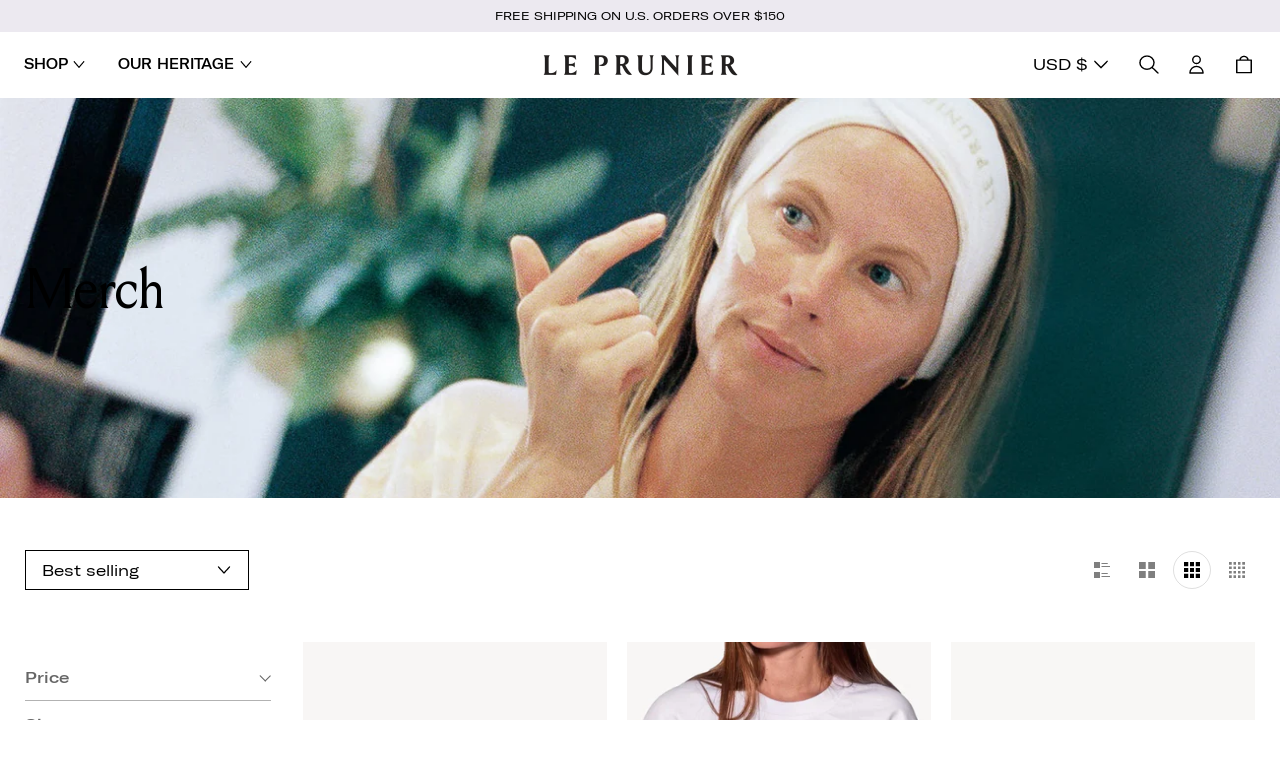

--- FILE ---
content_type: text/html; charset=utf-8
request_url: https://leprunier.com/collections/merch
body_size: 54521
content:
<!doctype html>
<html class="no-js" lang="en">
  <head>
    <meta charset="utf-8">
    <meta http-equiv="X-UA-Compatible" content="IE=edge">
    <meta name="viewport" content="width=device-width,initial-scale=1">
    <meta name="theme-color" content="">
    <link rel="canonical" href="https://leprunier.com/collections/merch">
    <link rel="preconnect" href="https://cdn.shopify.com" crossorigin>
    <script type="text/javascript" async src="https://onsite.joinground.com/ground.js"></script><link rel="icon" type="image/png" href="//leprunier.com/cdn/shop/files/LP_MARK.png?crop=center&height=100&v=1671653240&width=100">

    <title>Merch</title>

    


<meta property="og:site_name" content="Le Prunier">
<meta property="og:url" content="https://leprunier.com/collections/merch">
<meta property="og:title" content="Merch">
<meta property="og:type" content="product.group">
<meta property="og:description" content="Le Prunier® Plum Beauty Oil is an antiaging, multi-purpose oil that balances, restores and refreshes the skin. Our proprietary blend of all-natural, organic plum varietals is grown, harvested and cold-pressed on our 4th generation family farm in California."><meta property="og:image" content="http://leprunier.com/cdn/shop/collections/Rewards-Section-2-3.jpg?v=1744059923">
  <meta property="og:image:secure_url" content="https://leprunier.com/cdn/shop/collections/Rewards-Section-2-3.jpg?v=1744059923">
  <meta property="og:image:width" content="1526">
  <meta property="og:image:height" content="946"><meta name="twitter:site" content="@LePrunierUSA"><meta name="twitter:card" content="summary_large_image">
<meta name="twitter:title" content="Merch">
<meta name="twitter:description" content="Le Prunier® Plum Beauty Oil is an antiaging, multi-purpose oil that balances, restores and refreshes the skin. Our proprietary blend of all-natural, organic plum varietals is grown, harvested and cold-pressed on our 4th generation family farm in California.">
<script>
  window.YTReady = new Promise((r)=>{window.onYouTubePlayerAPIReady = function() {r();}});
  document.documentElement.className = document.documentElement.className.replace('no-js', 'js');
  window.lngg = {};
  lngg.cart__saving_field_label = "Saving";
  window.breakpoints = {
    small: '38em',
    medium: '66em'
  };
  window.routes = {
    checkout_url: '/checkout',
    root_url: '/',
    products_url: '/products',
    cart_url: '/cart',
    cart_add_url: '/cart/add',
    cart_change_url: '/cart/change',
    cart_update_url: '/cart/update',
    predictive_search_url: '/search/suggest',
    search_url: '/search'
  };
  window.money_format = "${{amount}}";
  window.customer = null;
  
</script>
<script src="//leprunier.com/cdn/shop/t/418/assets/lazysizes.min.js?v=156067758073996237071759511142" defer="defer"></script>
    <script src="//leprunier.com/cdn/shop/t/418/assets/tingle.js?v=163610646421134190101759511141" defer="defer"></script>
    <script src="//leprunier.com/cdn/shop/t/418/assets/keen_slider.js?v=57617920375592862871759511142" defer="defer"></script>
    <script src="//leprunier.com/cdn/shop/t/418/assets/global.js?v=25303940862372026311759511159" defer="defer"></script><script>window.performance && window.performance.mark && window.performance.mark('shopify.content_for_header.start');</script><meta name="google-site-verification" content="Qg8tQXMJjNeFYLNgXSuSSJ9ZiHvc2CvYN1l19vDNUgg">
<meta name="google-site-verification" content="NUuuSvabxG2ebHL2mH3aPhM2jIWMwqjPR6tGlerMzl4">
<meta name="google-site-verification" content="30Wt40ckvLvrcyPpwCWo5kWlyYsaDlRw53xQrfaaoyk">
<meta id="shopify-digital-wallet" name="shopify-digital-wallet" content="/17290541/digital_wallets/dialog">
<meta name="shopify-checkout-api-token" content="df6e8fc9b0a6bc907d2e0579a9252eaf">
<meta id="in-context-paypal-metadata" data-shop-id="17290541" data-venmo-supported="true" data-environment="production" data-locale="en_US" data-paypal-v4="true" data-currency="USD">
<link rel="alternate" type="application/atom+xml" title="Feed" href="/collections/merch.atom" />
<link rel="alternate" type="application/json+oembed" href="https://leprunier.com/collections/merch.oembed">
<script async="async" src="/checkouts/internal/preloads.js?locale=en-US"></script>
<link rel="preconnect" href="https://shop.app" crossorigin="anonymous">
<script async="async" src="https://shop.app/checkouts/internal/preloads.js?locale=en-US&shop_id=17290541" crossorigin="anonymous"></script>
<script id="apple-pay-shop-capabilities" type="application/json">{"shopId":17290541,"countryCode":"US","currencyCode":"USD","merchantCapabilities":["supports3DS"],"merchantId":"gid:\/\/shopify\/Shop\/17290541","merchantName":"Le Prunier","requiredBillingContactFields":["postalAddress","email","phone"],"requiredShippingContactFields":["postalAddress","email","phone"],"shippingType":"shipping","supportedNetworks":["visa","masterCard","amex","discover","elo","jcb"],"total":{"type":"pending","label":"Le Prunier","amount":"1.00"},"shopifyPaymentsEnabled":true,"supportsSubscriptions":true}</script>
<script id="shopify-features" type="application/json">{"accessToken":"df6e8fc9b0a6bc907d2e0579a9252eaf","betas":["rich-media-storefront-analytics"],"domain":"leprunier.com","predictiveSearch":true,"shopId":17290541,"locale":"en"}</script>
<script>var Shopify = Shopify || {};
Shopify.shop = "le-prunier.myshopify.com";
Shopify.locale = "en";
Shopify.currency = {"active":"USD","rate":"1.0"};
Shopify.country = "US";
Shopify.theme = {"name":"Main Theme Rebuild - Github","id":184346673523,"schema_name":"UNO","schema_version":"1.1.35","theme_store_id":null,"role":"main"};
Shopify.theme.handle = "null";
Shopify.theme.style = {"id":null,"handle":null};
Shopify.cdnHost = "leprunier.com/cdn";
Shopify.routes = Shopify.routes || {};
Shopify.routes.root = "/";</script>
<script type="module">!function(o){(o.Shopify=o.Shopify||{}).modules=!0}(window);</script>
<script>!function(o){function n(){var o=[];function n(){o.push(Array.prototype.slice.apply(arguments))}return n.q=o,n}var t=o.Shopify=o.Shopify||{};t.loadFeatures=n(),t.autoloadFeatures=n()}(window);</script>
<script>
  window.ShopifyPay = window.ShopifyPay || {};
  window.ShopifyPay.apiHost = "shop.app\/pay";
  window.ShopifyPay.redirectState = null;
</script>
<script id="shop-js-analytics" type="application/json">{"pageType":"collection"}</script>
<script defer="defer" async type="module" src="//leprunier.com/cdn/shopifycloud/shop-js/modules/v2/client.init-shop-cart-sync_BApSsMSl.en.esm.js"></script>
<script defer="defer" async type="module" src="//leprunier.com/cdn/shopifycloud/shop-js/modules/v2/chunk.common_CBoos6YZ.esm.js"></script>
<script type="module">
  await import("//leprunier.com/cdn/shopifycloud/shop-js/modules/v2/client.init-shop-cart-sync_BApSsMSl.en.esm.js");
await import("//leprunier.com/cdn/shopifycloud/shop-js/modules/v2/chunk.common_CBoos6YZ.esm.js");

  window.Shopify.SignInWithShop?.initShopCartSync?.({"fedCMEnabled":true,"windoidEnabled":true});

</script>
<script>
  window.Shopify = window.Shopify || {};
  if (!window.Shopify.featureAssets) window.Shopify.featureAssets = {};
  window.Shopify.featureAssets['shop-js'] = {"shop-cart-sync":["modules/v2/client.shop-cart-sync_DJczDl9f.en.esm.js","modules/v2/chunk.common_CBoos6YZ.esm.js"],"init-fed-cm":["modules/v2/client.init-fed-cm_BzwGC0Wi.en.esm.js","modules/v2/chunk.common_CBoos6YZ.esm.js"],"init-windoid":["modules/v2/client.init-windoid_BS26ThXS.en.esm.js","modules/v2/chunk.common_CBoos6YZ.esm.js"],"shop-cash-offers":["modules/v2/client.shop-cash-offers_DthCPNIO.en.esm.js","modules/v2/chunk.common_CBoos6YZ.esm.js","modules/v2/chunk.modal_Bu1hFZFC.esm.js"],"shop-button":["modules/v2/client.shop-button_D_JX508o.en.esm.js","modules/v2/chunk.common_CBoos6YZ.esm.js"],"init-shop-email-lookup-coordinator":["modules/v2/client.init-shop-email-lookup-coordinator_DFwWcvrS.en.esm.js","modules/v2/chunk.common_CBoos6YZ.esm.js"],"shop-toast-manager":["modules/v2/client.shop-toast-manager_tEhgP2F9.en.esm.js","modules/v2/chunk.common_CBoos6YZ.esm.js"],"shop-login-button":["modules/v2/client.shop-login-button_DwLgFT0K.en.esm.js","modules/v2/chunk.common_CBoos6YZ.esm.js","modules/v2/chunk.modal_Bu1hFZFC.esm.js"],"avatar":["modules/v2/client.avatar_BTnouDA3.en.esm.js"],"init-shop-cart-sync":["modules/v2/client.init-shop-cart-sync_BApSsMSl.en.esm.js","modules/v2/chunk.common_CBoos6YZ.esm.js"],"pay-button":["modules/v2/client.pay-button_BuNmcIr_.en.esm.js","modules/v2/chunk.common_CBoos6YZ.esm.js"],"init-shop-for-new-customer-accounts":["modules/v2/client.init-shop-for-new-customer-accounts_DrjXSI53.en.esm.js","modules/v2/client.shop-login-button_DwLgFT0K.en.esm.js","modules/v2/chunk.common_CBoos6YZ.esm.js","modules/v2/chunk.modal_Bu1hFZFC.esm.js"],"init-customer-accounts-sign-up":["modules/v2/client.init-customer-accounts-sign-up_TlVCiykN.en.esm.js","modules/v2/client.shop-login-button_DwLgFT0K.en.esm.js","modules/v2/chunk.common_CBoos6YZ.esm.js","modules/v2/chunk.modal_Bu1hFZFC.esm.js"],"shop-follow-button":["modules/v2/client.shop-follow-button_C5D3XtBb.en.esm.js","modules/v2/chunk.common_CBoos6YZ.esm.js","modules/v2/chunk.modal_Bu1hFZFC.esm.js"],"checkout-modal":["modules/v2/client.checkout-modal_8TC_1FUY.en.esm.js","modules/v2/chunk.common_CBoos6YZ.esm.js","modules/v2/chunk.modal_Bu1hFZFC.esm.js"],"init-customer-accounts":["modules/v2/client.init-customer-accounts_C0Oh2ljF.en.esm.js","modules/v2/client.shop-login-button_DwLgFT0K.en.esm.js","modules/v2/chunk.common_CBoos6YZ.esm.js","modules/v2/chunk.modal_Bu1hFZFC.esm.js"],"lead-capture":["modules/v2/client.lead-capture_Cq0gfm7I.en.esm.js","modules/v2/chunk.common_CBoos6YZ.esm.js","modules/v2/chunk.modal_Bu1hFZFC.esm.js"],"shop-login":["modules/v2/client.shop-login_BmtnoEUo.en.esm.js","modules/v2/chunk.common_CBoos6YZ.esm.js","modules/v2/chunk.modal_Bu1hFZFC.esm.js"],"payment-terms":["modules/v2/client.payment-terms_BHOWV7U_.en.esm.js","modules/v2/chunk.common_CBoos6YZ.esm.js","modules/v2/chunk.modal_Bu1hFZFC.esm.js"]};
</script>
<script>(function() {
  var isLoaded = false;
  function asyncLoad() {
    if (isLoaded) return;
    isLoaded = true;
    var urls = ["https:\/\/static-us.afterpay.com\/shopify\/afterpay-attract\/afterpay-attract-widget.js?shop=le-prunier.myshopify.com","https:\/\/shopify-widget.route.com\/shopify.widget.js?shop=le-prunier.myshopify.com","https:\/\/static.shareasale.com\/json\/shopify\/shareasale-tracking.js?sasmid=99460\u0026ssmtid=100657\u0026shop=le-prunier.myshopify.com","https:\/\/chimpstatic.com\/mcjs-connected\/js\/users\/2a49a8400077a4507148bb30e\/d953757f65f85461e888661b9.js?shop=le-prunier.myshopify.com","https:\/\/form-assets.mailchimp.com\/snippet\/account\/219692294?shop=le-prunier.myshopify.com","https:\/\/cdn.attn.tv\/leprunier\/dtag.js?shop=le-prunier.myshopify.com"];
    for (var i = 0; i < urls.length; i++) {
      var s = document.createElement('script');
      s.type = 'text/javascript';
      s.async = true;
      s.src = urls[i];
      var x = document.getElementsByTagName('script')[0];
      x.parentNode.insertBefore(s, x);
    }
  };
  if(window.attachEvent) {
    window.attachEvent('onload', asyncLoad);
  } else {
    window.addEventListener('load', asyncLoad, false);
  }
})();</script>
<script id="__st">var __st={"a":17290541,"offset":-28800,"reqid":"212f254d-5d8b-4e74-ad85-9d004db9cbde-1768895399","pageurl":"leprunier.com\/collections\/merch","u":"f11a1faf6b31","p":"collection","rtyp":"collection","rid":299586945189};</script>
<script>window.ShopifyPaypalV4VisibilityTracking = true;</script>
<script id="captcha-bootstrap">!function(){'use strict';const t='contact',e='account',n='new_comment',o=[[t,t],['blogs',n],['comments',n],[t,'customer']],c=[[e,'customer_login'],[e,'guest_login'],[e,'recover_customer_password'],[e,'create_customer']],r=t=>t.map((([t,e])=>`form[action*='/${t}']:not([data-nocaptcha='true']) input[name='form_type'][value='${e}']`)).join(','),a=t=>()=>t?[...document.querySelectorAll(t)].map((t=>t.form)):[];function s(){const t=[...o],e=r(t);return a(e)}const i='password',u='form_key',d=['recaptcha-v3-token','g-recaptcha-response','h-captcha-response',i],f=()=>{try{return window.sessionStorage}catch{return}},m='__shopify_v',_=t=>t.elements[u];function p(t,e,n=!1){try{const o=window.sessionStorage,c=JSON.parse(o.getItem(e)),{data:r}=function(t){const{data:e,action:n}=t;return t[m]||n?{data:e,action:n}:{data:t,action:n}}(c);for(const[e,n]of Object.entries(r))t.elements[e]&&(t.elements[e].value=n);n&&o.removeItem(e)}catch(o){console.error('form repopulation failed',{error:o})}}const l='form_type',E='cptcha';function T(t){t.dataset[E]=!0}const w=window,h=w.document,L='Shopify',v='ce_forms',y='captcha';let A=!1;((t,e)=>{const n=(g='f06e6c50-85a8-45c8-87d0-21a2b65856fe',I='https://cdn.shopify.com/shopifycloud/storefront-forms-hcaptcha/ce_storefront_forms_captcha_hcaptcha.v1.5.2.iife.js',D={infoText:'Protected by hCaptcha',privacyText:'Privacy',termsText:'Terms'},(t,e,n)=>{const o=w[L][v],c=o.bindForm;if(c)return c(t,g,e,D).then(n);var r;o.q.push([[t,g,e,D],n]),r=I,A||(h.body.append(Object.assign(h.createElement('script'),{id:'captcha-provider',async:!0,src:r})),A=!0)});var g,I,D;w[L]=w[L]||{},w[L][v]=w[L][v]||{},w[L][v].q=[],w[L][y]=w[L][y]||{},w[L][y].protect=function(t,e){n(t,void 0,e),T(t)},Object.freeze(w[L][y]),function(t,e,n,w,h,L){const[v,y,A,g]=function(t,e,n){const i=e?o:[],u=t?c:[],d=[...i,...u],f=r(d),m=r(i),_=r(d.filter((([t,e])=>n.includes(e))));return[a(f),a(m),a(_),s()]}(w,h,L),I=t=>{const e=t.target;return e instanceof HTMLFormElement?e:e&&e.form},D=t=>v().includes(t);t.addEventListener('submit',(t=>{const e=I(t);if(!e)return;const n=D(e)&&!e.dataset.hcaptchaBound&&!e.dataset.recaptchaBound,o=_(e),c=g().includes(e)&&(!o||!o.value);(n||c)&&t.preventDefault(),c&&!n&&(function(t){try{if(!f())return;!function(t){const e=f();if(!e)return;const n=_(t);if(!n)return;const o=n.value;o&&e.removeItem(o)}(t);const e=Array.from(Array(32),(()=>Math.random().toString(36)[2])).join('');!function(t,e){_(t)||t.append(Object.assign(document.createElement('input'),{type:'hidden',name:u})),t.elements[u].value=e}(t,e),function(t,e){const n=f();if(!n)return;const o=[...t.querySelectorAll(`input[type='${i}']`)].map((({name:t})=>t)),c=[...d,...o],r={};for(const[a,s]of new FormData(t).entries())c.includes(a)||(r[a]=s);n.setItem(e,JSON.stringify({[m]:1,action:t.action,data:r}))}(t,e)}catch(e){console.error('failed to persist form',e)}}(e),e.submit())}));const S=(t,e)=>{t&&!t.dataset[E]&&(n(t,e.some((e=>e===t))),T(t))};for(const o of['focusin','change'])t.addEventListener(o,(t=>{const e=I(t);D(e)&&S(e,y())}));const B=e.get('form_key'),M=e.get(l),P=B&&M;t.addEventListener('DOMContentLoaded',(()=>{const t=y();if(P)for(const e of t)e.elements[l].value===M&&p(e,B);[...new Set([...A(),...v().filter((t=>'true'===t.dataset.shopifyCaptcha))])].forEach((e=>S(e,t)))}))}(h,new URLSearchParams(w.location.search),n,t,e,['guest_login'])})(!0,!0)}();</script>
<script integrity="sha256-4kQ18oKyAcykRKYeNunJcIwy7WH5gtpwJnB7kiuLZ1E=" data-source-attribution="shopify.loadfeatures" defer="defer" src="//leprunier.com/cdn/shopifycloud/storefront/assets/storefront/load_feature-a0a9edcb.js" crossorigin="anonymous"></script>
<script crossorigin="anonymous" defer="defer" src="//leprunier.com/cdn/shopifycloud/storefront/assets/shopify_pay/storefront-65b4c6d7.js?v=20250812"></script>
<script data-source-attribution="shopify.dynamic_checkout.dynamic.init">var Shopify=Shopify||{};Shopify.PaymentButton=Shopify.PaymentButton||{isStorefrontPortableWallets:!0,init:function(){window.Shopify.PaymentButton.init=function(){};var t=document.createElement("script");t.src="https://leprunier.com/cdn/shopifycloud/portable-wallets/latest/portable-wallets.en.js",t.type="module",document.head.appendChild(t)}};
</script>
<script data-source-attribution="shopify.dynamic_checkout.buyer_consent">
  function portableWalletsHideBuyerConsent(e){var t=document.getElementById("shopify-buyer-consent"),n=document.getElementById("shopify-subscription-policy-button");t&&n&&(t.classList.add("hidden"),t.setAttribute("aria-hidden","true"),n.removeEventListener("click",e))}function portableWalletsShowBuyerConsent(e){var t=document.getElementById("shopify-buyer-consent"),n=document.getElementById("shopify-subscription-policy-button");t&&n&&(t.classList.remove("hidden"),t.removeAttribute("aria-hidden"),n.addEventListener("click",e))}window.Shopify?.PaymentButton&&(window.Shopify.PaymentButton.hideBuyerConsent=portableWalletsHideBuyerConsent,window.Shopify.PaymentButton.showBuyerConsent=portableWalletsShowBuyerConsent);
</script>
<script data-source-attribution="shopify.dynamic_checkout.cart.bootstrap">document.addEventListener("DOMContentLoaded",(function(){function t(){return document.querySelector("shopify-accelerated-checkout-cart, shopify-accelerated-checkout")}if(t())Shopify.PaymentButton.init();else{new MutationObserver((function(e,n){t()&&(Shopify.PaymentButton.init(),n.disconnect())})).observe(document.body,{childList:!0,subtree:!0})}}));
</script>
<script id='scb4127' type='text/javascript' async='' src='https://leprunier.com/cdn/shopifycloud/privacy-banner/storefront-banner.js'></script><link id="shopify-accelerated-checkout-styles" rel="stylesheet" media="screen" href="https://leprunier.com/cdn/shopifycloud/portable-wallets/latest/accelerated-checkout-backwards-compat.css" crossorigin="anonymous">
<style id="shopify-accelerated-checkout-cart">
        #shopify-buyer-consent {
  margin-top: 1em;
  display: inline-block;
  width: 100%;
}

#shopify-buyer-consent.hidden {
  display: none;
}

#shopify-subscription-policy-button {
  background: none;
  border: none;
  padding: 0;
  text-decoration: underline;
  font-size: inherit;
  cursor: pointer;
}

#shopify-subscription-policy-button::before {
  box-shadow: none;
}

      </style>

<script>window.performance && window.performance.mark && window.performance.mark('shopify.content_for_header.end');</script>
<link rel="preconnect" href="https://fonts.googleapis.com"><link rel="preconnect" href="https://fonts.gstatic.com" crossorigin> <link href="https://fonts.googleapis.com/css2?family=Raleway:wght@400;900&family=Roboto:ital,wght@0,400;0,700;1,400&display=swap" rel="stylesheet">
<!-- SCHEMA MARKUP -->
<script type="application/ld+json">
    {
        "@context": "https://schema.org",
        "@type": "Website",
        "url": "https://leprunier.com",
        "potentialAction": {
            "@type": "SearchAction",
            "target": "https://leprunier.com/search?q={query}",
            "query-input": "required name=query"
        }
    }
</script>
<script type="application/ld+json">
    {
        "@context": "https://schema.org",
        "@type": "Organization",
        "name": "Le Prunier",
        "url": "https://leprunier.com",
        "description": "Le Prunier® Plum Beauty Oil is an antiaging, multi-purpose oil that balances, restores and refreshes the skin. Our proprietary blend of all-natural, organic plum varietals is grown, harvested and cold-pressed on our 4th generation family farm in California.","sameAs": ["https://twitter.com/LePrunierUSA","https://www.pinterest.com/leprunier/","https://www.youtube.com/@leprunier?app=desktop","https://www.tiktok.com/@leprunier","https://www.facebook.com/leprunierusa","https://instagram.com/leprunier"],
        "address": {
            "@type": "PostalAddress",
            "streetAddress": "1014 Broadway, Suite 143",
            "addressLocality": "Santa Monica",
            "addressRegion": "California",
            "postalCode": "90401",
            "addressCountry": "United States"
        },
        "telephone": "805-285-3859"
    }
</script><!-- SCHEMA MARKUP COLLECTION -->
<script type="application/ld+json">
      {
          "@context": "http://schema.org",
          "@type": "BreadcrumbList",
          "itemListElement": [
              {
                  "@type": "ListItem",
                  "position": 1,
                  "item": {
                      "@type": "Website",
                      "@id": "https://leprunier.com",
                      "name": "Le Prunier"
                  }
              },
              {
                  "@type": "ListItem",
                  "position": 2,
                  "item": {
                      "@type": "CollectionPage",
                      "@id": "https://leprunier.com/collections/merch",
                      "name": "Merch"
                  }
              }
          ]
      }
</script>
<script type="application/ld+json">
    [
        {
            "@context" : "http://schema.org",
            "@type": "CollectionPage",
            "name": "Merch",
            "url": "https://leprunier.com/collections/merch",
            "description": "",
            "image": "https://leprunier.com/cdn/shop/collections/Rewards-Section-2-3.jpg?crop=center&height=1000&v=1744059923&width=1000"
        }
    ]
</script>
<script type="application/ld+json">
[
  {
    "@context":"http://schema.org",
    "@type":"ItemList",
    "name":"Merch",
    "url":"https://leprunier.com/collections/merch",
    "description":"",
    "image":"https://leprunier.com/cdn/shop/collections/Rewards-Section-2-3.jpg?crop=center&height=1000&v=1744059923&width=1000",
    "mainEntityOfPage":{
      "@type":"CollectionPage",
      "@id":"https://leprunier.com/collections/merch"
    },
    "itemListElement":[{"@type":"ListItem","name":"Plumtox™ Dry Body Brush","url":"https://leprunier.com/products/plumtox","position":1},{"@type":"ListItem","name":"Signature Sweatshirt","url":"https://leprunier.com/products/signature-sweatshirt","position":2},{"@type":"ListItem","name":"The Signature Bag","url":"https://leprunier.com/products/pleather-cosmetic-bag","position":3}]
  }
]
</script><script type="module">
        window.pageDateTime = new Date('2026/01/19 23:49 PST');
        lngg.cart__auto_addons_js__error_clear_cart_message = "Error updating cart for promotion.\nClearing cart to avoid issues.";
      </script>
      <script src="//leprunier.com/cdn/shop/t/418/assets/auto_addons.js?v=16670838609194258211759511159" defer="defer"></script><!-- Hotjar Tracking Code for Le Prunier  --> 
    <script>     (function(h,o,t,j,a,r){         h.hj=h.hj||function(){(h.hj.q=h.hj.q||[]).push(arguments)};         h._hjSettings={hjid:1359287,hjsv:6};         a=o.getElementsByTagName('head')[0];         r=o.createElement('script');r.async=1;         r.src=t+h._hjSettings.hjid+j+h._hjSettings.hjsv;         a.appendChild(r);     })(window,document,'https://static.hotjar.com/c/hotjar-','.js?sv='); </script>
    <!-- End of Hotjar Code --><link href="//leprunier.com/cdn/shop/t/418/assets/critical.css?v=28255927040209979931767409753" rel="stylesheet" type="text/css" media="all" />
      <link href="//leprunier.com/cdn/shop/t/418/assets/helpers.css?v=182030276182765841831759511159" rel="stylesheet" type="text/css" media="all" />
<!-- BEGIN app block: shopify://apps/eg-auto-add-to-cart/blocks/app-embed/0f7d4f74-1e89-4820-aec4-6564d7e535d2 -->










  
    <script
      async
      type="text/javascript"
      src="https://cdn.506.io/eg/script.js?shop=le-prunier.myshopify.com&v=7"
    ></script>
  



  <meta id="easygift-shop" itemid="c2hvcF8kXzE3Njg4OTU0MDA=" content="{&quot;isInstalled&quot;:true,&quot;installedOn&quot;:&quot;2025-11-11T16:11:32.428Z&quot;,&quot;appVersion&quot;:&quot;3.0&quot;,&quot;subscriptionName&quot;:&quot;Standard&quot;,&quot;cartAnalytics&quot;:true,&quot;freeTrialEndsOn&quot;:null,&quot;settings&quot;:{&quot;reminderBannerStyle&quot;:{&quot;position&quot;:{&quot;horizontal&quot;:&quot;right&quot;,&quot;vertical&quot;:&quot;bottom&quot;},&quot;closingMode&quot;:&quot;doNotAutoClose&quot;,&quot;cssStyles&quot;:&quot;&quot;,&quot;displayAfter&quot;:5,&quot;headerText&quot;:&quot;&quot;,&quot;imageUrl&quot;:null,&quot;primaryColor&quot;:&quot;#000000&quot;,&quot;reshowBannerAfter&quot;:&quot;everyNewSession&quot;,&quot;selfcloseAfter&quot;:5,&quot;showImage&quot;:false,&quot;subHeaderText&quot;:&quot;&quot;},&quot;addedItemIdentifier&quot;:&quot;_Gifted&quot;,&quot;ignoreOtherAppLineItems&quot;:null,&quot;customVariantsInfoLifetimeMins&quot;:1440,&quot;redirectPath&quot;:null,&quot;ignoreNonStandardCartRequests&quot;:false,&quot;bannerStyle&quot;:{&quot;position&quot;:{&quot;horizontal&quot;:&quot;right&quot;,&quot;vertical&quot;:&quot;bottom&quot;},&quot;cssStyles&quot;:null,&quot;primaryColor&quot;:&quot;#000000&quot;},&quot;themePresetId&quot;:null,&quot;notificationStyle&quot;:{&quot;position&quot;:{&quot;horizontal&quot;:null,&quot;vertical&quot;:null},&quot;cssStyles&quot;:null,&quot;duration&quot;:null,&quot;hasCustomizations&quot;:false,&quot;primaryColor&quot;:null},&quot;fetchCartData&quot;:false,&quot;useLocalStorage&quot;:{&quot;enabled&quot;:false,&quot;expiryMinutes&quot;:null},&quot;popupStyle&quot;:{&quot;closeModalOutsideClick&quot;:true,&quot;priceShowZeroDecimals&quot;:true,&quot;addButtonText&quot;:null,&quot;cssStyles&quot;:null,&quot;dismissButtonText&quot;:null,&quot;hasCustomizations&quot;:false,&quot;imageUrl&quot;:null,&quot;outOfStockButtonText&quot;:null,&quot;primaryColor&quot;:null,&quot;secondaryColor&quot;:null,&quot;showProductLink&quot;:false,&quot;subscriptionLabel&quot;:null},&quot;refreshAfterBannerClick&quot;:false,&quot;disableReapplyRules&quot;:false,&quot;disableReloadOnFailedAddition&quot;:false,&quot;autoReloadCartPage&quot;:false,&quot;ajaxRedirectPath&quot;:null,&quot;allowSimultaneousRequests&quot;:false,&quot;applyRulesOnCheckout&quot;:false,&quot;enableCartCtrlOverrides&quot;:true,&quot;customRedirectFromCart&quot;:null,&quot;scriptSettings&quot;:{&quot;branding&quot;:{&quot;removalRequestSent&quot;:null,&quot;show&quot;:false},&quot;productPageRedirection&quot;:{&quot;enabled&quot;:false,&quot;products&quot;:[],&quot;redirectionURL&quot;:&quot;\/&quot;},&quot;debugging&quot;:{&quot;enabled&quot;:false,&quot;enabledOn&quot;:null,&quot;stringifyObj&quot;:false},&quot;customCSS&quot;:null,&quot;decodePayload&quot;:false,&quot;delayUpdates&quot;:2000,&quot;enableBuyNowInterceptions&quot;:false,&quot;fetchCartDataBeforeRequest&quot;:false,&quot;fetchProductInfoFromSavedDomain&quot;:false,&quot;hideAlertsOnFrontend&quot;:false,&quot;hideGiftedPropertyText&quot;:false,&quot;removeEGPropertyFromSplitActionLineItems&quot;:false,&quot;removeProductsAddedFromExpiredRules&quot;:false,&quot;useFinalPrice&quot;:false}},&quot;translations&quot;:null,&quot;defaultLocale&quot;:&quot;en&quot;,&quot;shopDomain&quot;:&quot;leprunier.com&quot;}">


<script defer>
  (async function() {
    try {

      const blockVersion = "v3"
      if (blockVersion != "v3") {
        return
      }

      let metaErrorFlag = false;
      if (metaErrorFlag) {
        return
      }

      // Parse metafields as JSON
      const metafields = {};

      // Process metafields in JavaScript
      let savedRulesArray = [];
      for (const [key, value] of Object.entries(metafields)) {
        if (value) {
          for (const prop in value) {
            // avoiding Object.Keys for performance gain -- no need to make an array of keys.
            savedRulesArray.push(value);
            break;
          }
        }
      }

      const metaTag = document.createElement('meta');
      metaTag.id = 'easygift-rules';
      metaTag.content = JSON.stringify(savedRulesArray);
      metaTag.setAttribute('itemid', 'cnVsZXNfJF8xNzY4ODk1NDAw');

      document.head.appendChild(metaTag);
      } catch (err) {
        
      }
  })();
</script>


  <script
    type="text/javascript"
    defer
  >

    (function () {
      try {
        window.EG_INFO = window.EG_INFO || {};
        var shopInfo = {"isInstalled":true,"installedOn":"2025-11-11T16:11:32.428Z","appVersion":"3.0","subscriptionName":"Standard","cartAnalytics":true,"freeTrialEndsOn":null,"settings":{"reminderBannerStyle":{"position":{"horizontal":"right","vertical":"bottom"},"closingMode":"doNotAutoClose","cssStyles":"","displayAfter":5,"headerText":"","imageUrl":null,"primaryColor":"#000000","reshowBannerAfter":"everyNewSession","selfcloseAfter":5,"showImage":false,"subHeaderText":""},"addedItemIdentifier":"_Gifted","ignoreOtherAppLineItems":null,"customVariantsInfoLifetimeMins":1440,"redirectPath":null,"ignoreNonStandardCartRequests":false,"bannerStyle":{"position":{"horizontal":"right","vertical":"bottom"},"cssStyles":null,"primaryColor":"#000000"},"themePresetId":null,"notificationStyle":{"position":{"horizontal":null,"vertical":null},"cssStyles":null,"duration":null,"hasCustomizations":false,"primaryColor":null},"fetchCartData":false,"useLocalStorage":{"enabled":false,"expiryMinutes":null},"popupStyle":{"closeModalOutsideClick":true,"priceShowZeroDecimals":true,"addButtonText":null,"cssStyles":null,"dismissButtonText":null,"hasCustomizations":false,"imageUrl":null,"outOfStockButtonText":null,"primaryColor":null,"secondaryColor":null,"showProductLink":false,"subscriptionLabel":null},"refreshAfterBannerClick":false,"disableReapplyRules":false,"disableReloadOnFailedAddition":false,"autoReloadCartPage":false,"ajaxRedirectPath":null,"allowSimultaneousRequests":false,"applyRulesOnCheckout":false,"enableCartCtrlOverrides":true,"customRedirectFromCart":null,"scriptSettings":{"branding":{"removalRequestSent":null,"show":false},"productPageRedirection":{"enabled":false,"products":[],"redirectionURL":"\/"},"debugging":{"enabled":false,"enabledOn":null,"stringifyObj":false},"customCSS":null,"decodePayload":false,"delayUpdates":2000,"enableBuyNowInterceptions":false,"fetchCartDataBeforeRequest":false,"fetchProductInfoFromSavedDomain":false,"hideAlertsOnFrontend":false,"hideGiftedPropertyText":false,"removeEGPropertyFromSplitActionLineItems":false,"removeProductsAddedFromExpiredRules":false,"useFinalPrice":false}},"translations":null,"defaultLocale":"en","shopDomain":"leprunier.com"};
        var productRedirectionEnabled = shopInfo.settings.scriptSettings.productPageRedirection.enabled;
        if (["Unlimited", "Enterprise"].includes(shopInfo.subscriptionName) && productRedirectionEnabled) {
          var products = shopInfo.settings.scriptSettings.productPageRedirection.products;
          if (products.length > 0) {
            var productIds = products.map(function(prod) {
              var productGid = prod.id;
              var productIdNumber = parseInt(productGid.split('/').pop());
              return productIdNumber;
            });
            var productInfo = null;
            var isProductInList = productIds.includes(productInfo.id);
            if (isProductInList) {
              var redirectionURL = shopInfo.settings.scriptSettings.productPageRedirection.redirectionURL;
              if (redirectionURL) {
                window.location = redirectionURL;
              }
            }
          }
        }

        
      } catch(err) {
      return
    }})()
  </script>



<!-- END app block --><!-- BEGIN app block: shopify://apps/flair/blocks/init/51d5ae10-f90f-4540-9ec6-f09f14107bf4 --><!-- BEGIN app snippet: init --><script>  (function() {    function l(url, onload) {      var script = document.createElement("script");      script.src = url;      script.async = true;      script.onload = onload;      document.head.appendChild(script);    }function g3() {      let d ={"config":{  "storefront_token":"c187a4c4c29e32b7ebd1ded805c51f8c",  "_":1},"current":{"collection_id":"299586945189",  "country":"US",  "currency":"USD","money_format":"\u003cspan class=money\u003e${{amount}}\u003c\/span\u003e",  "page_type":"collection",  "product_id":"",  "shopify_domain":"le-prunier.myshopify.com",  "_":1}};      l("https://cdn.shopify.com/extensions/019a7387-b640-7f63-aab2-9805ebe6be4c/flair-theme-app-38/assets/flair_gen3.js", () => {        FlairApp.init(d);      });    }g3();})()</script><!-- END app snippet --><!-- generated: 2026-01-19 23:50:00 -0800 -->

<!-- END app block --><!-- BEGIN app block: shopify://apps/route-protection-tracking/blocks/settings/fb8ca446-3fcd-450e-b3b6-e8e3615553e2 --><!-- BEGIN app snippet: route_snippet -->
  <style>
    
  </style>


<script>
document.addEventListener('DOMContentLoaded', function() {
  new RouteWidget({
    entrypoints: '.cart__ctas, .upcart-checkout-button',
    containerPlacement: '',
    widgetType: 'preferred-checkout',
    shopDomain: 'le-prunier.myshopify.com'
  });
});
</script><!-- END app snippet -->

 <!-- END app block --><!-- BEGIN app block: shopify://apps/okendo/blocks/theme-settings/bb689e69-ea70-4661-8fb7-ad24a2e23c29 --><!-- BEGIN app snippet: header-metafields -->










    <style data-oke-reviews-version="0.82.1" type="text/css" data-href="https://d3hw6dc1ow8pp2.cloudfront.net/reviews-widget-plus/css/okendo-reviews-styles.9d163ae1.css"></style><style data-oke-reviews-version="0.82.1" type="text/css" data-href="https://d3hw6dc1ow8pp2.cloudfront.net/reviews-widget-plus/css/modules/okendo-star-rating.4cb378a8.css"></style><style data-oke-reviews-version="0.82.1" type="text/css" data-href="https://d3hw6dc1ow8pp2.cloudfront.net/reviews-widget-plus/css/modules/okendo-reviews-keywords.0942444f.css"></style><style data-oke-reviews-version="0.82.1" type="text/css" data-href="https://d3hw6dc1ow8pp2.cloudfront.net/reviews-widget-plus/css/modules/okendo-reviews-summary.a0c9d7d6.css"></style><style type="text/css">.okeReviews[data-oke-container],div.okeReviews{font-size:14px;font-size:var(--oke-text-regular);font-weight:400;font-family:var(--oke-text-fontFamily);line-height:1.6}.okeReviews[data-oke-container] *,.okeReviews[data-oke-container] :after,.okeReviews[data-oke-container] :before,div.okeReviews *,div.okeReviews :after,div.okeReviews :before{box-sizing:border-box}.okeReviews[data-oke-container] h1,.okeReviews[data-oke-container] h2,.okeReviews[data-oke-container] h3,.okeReviews[data-oke-container] h4,.okeReviews[data-oke-container] h5,.okeReviews[data-oke-container] h6,div.okeReviews h1,div.okeReviews h2,div.okeReviews h3,div.okeReviews h4,div.okeReviews h5,div.okeReviews h6{font-size:1em;font-weight:400;line-height:1.4;margin:0}.okeReviews[data-oke-container] ul,div.okeReviews ul{padding:0;margin:0}.okeReviews[data-oke-container] li,div.okeReviews li{list-style-type:none;padding:0}.okeReviews[data-oke-container] p,div.okeReviews p{line-height:1.8;margin:0 0 4px}.okeReviews[data-oke-container] p:last-child,div.okeReviews p:last-child{margin-bottom:0}.okeReviews[data-oke-container] a,div.okeReviews a{text-decoration:none;color:inherit}.okeReviews[data-oke-container] button,div.okeReviews button{border-radius:0;border:0;box-shadow:none;margin:0;width:auto;min-width:auto;padding:0;background-color:transparent;min-height:auto}.okeReviews[data-oke-container] button,.okeReviews[data-oke-container] input,.okeReviews[data-oke-container] select,.okeReviews[data-oke-container] textarea,div.okeReviews button,div.okeReviews input,div.okeReviews select,div.okeReviews textarea{font-family:inherit;font-size:1em}.okeReviews[data-oke-container] label,.okeReviews[data-oke-container] select,div.okeReviews label,div.okeReviews select{display:inline}.okeReviews[data-oke-container] select,div.okeReviews select{width:auto}.okeReviews[data-oke-container] article,.okeReviews[data-oke-container] aside,div.okeReviews article,div.okeReviews aside{margin:0}.okeReviews[data-oke-container] table,div.okeReviews table{background:transparent;border:0;border-collapse:collapse;border-spacing:0;font-family:inherit;font-size:1em;table-layout:auto}.okeReviews[data-oke-container] table td,.okeReviews[data-oke-container] table th,.okeReviews[data-oke-container] table tr,div.okeReviews table td,div.okeReviews table th,div.okeReviews table tr{border:0;font-family:inherit;font-size:1em}.okeReviews[data-oke-container] table td,.okeReviews[data-oke-container] table th,div.okeReviews table td,div.okeReviews table th{background:transparent;font-weight:400;letter-spacing:normal;padding:0;text-align:left;text-transform:none;vertical-align:middle}.okeReviews[data-oke-container] table tr:hover td,.okeReviews[data-oke-container] table tr:hover th,div.okeReviews table tr:hover td,div.okeReviews table tr:hover th{background:transparent}.okeReviews[data-oke-container] fieldset,div.okeReviews fieldset{border:0;padding:0;margin:0;min-width:0}.okeReviews[data-oke-container] img,.okeReviews[data-oke-container] svg,div.okeReviews img,div.okeReviews svg{max-width:none}.okeReviews[data-oke-container] div:empty,div.okeReviews div:empty{display:block}.okeReviews[data-oke-container] .oke-icon:before,div.okeReviews .oke-icon:before{font-family:oke-widget-icons!important;font-style:normal;font-weight:400;font-variant:normal;text-transform:none;line-height:1;-webkit-font-smoothing:antialiased;-moz-osx-font-smoothing:grayscale;color:inherit}.okeReviews[data-oke-container] .oke-icon--select-arrow:before,div.okeReviews .oke-icon--select-arrow:before{content:""}.okeReviews[data-oke-container] .oke-icon--loading:before,div.okeReviews .oke-icon--loading:before{content:""}.okeReviews[data-oke-container] .oke-icon--pencil:before,div.okeReviews .oke-icon--pencil:before{content:""}.okeReviews[data-oke-container] .oke-icon--filter:before,div.okeReviews .oke-icon--filter:before{content:""}.okeReviews[data-oke-container] .oke-icon--play:before,div.okeReviews .oke-icon--play:before{content:""}.okeReviews[data-oke-container] .oke-icon--tick-circle:before,div.okeReviews .oke-icon--tick-circle:before{content:""}.okeReviews[data-oke-container] .oke-icon--chevron-left:before,div.okeReviews .oke-icon--chevron-left:before{content:""}.okeReviews[data-oke-container] .oke-icon--chevron-right:before,div.okeReviews .oke-icon--chevron-right:before{content:""}.okeReviews[data-oke-container] .oke-icon--thumbs-down:before,div.okeReviews .oke-icon--thumbs-down:before{content:""}.okeReviews[data-oke-container] .oke-icon--thumbs-up:before,div.okeReviews .oke-icon--thumbs-up:before{content:""}.okeReviews[data-oke-container] .oke-icon--close:before,div.okeReviews .oke-icon--close:before{content:""}.okeReviews[data-oke-container] .oke-icon--chevron-up:before,div.okeReviews .oke-icon--chevron-up:before{content:""}.okeReviews[data-oke-container] .oke-icon--chevron-down:before,div.okeReviews .oke-icon--chevron-down:before{content:""}.okeReviews[data-oke-container] .oke-icon--star:before,div.okeReviews .oke-icon--star:before{content:""}.okeReviews[data-oke-container] .oke-icon--magnifying-glass:before,div.okeReviews .oke-icon--magnifying-glass:before{content:""}@font-face{font-family:oke-widget-icons;src:url(https://d3hw6dc1ow8pp2.cloudfront.net/reviews-widget-plus/fonts/oke-widget-icons.ttf) format("truetype"),url(https://d3hw6dc1ow8pp2.cloudfront.net/reviews-widget-plus/fonts/oke-widget-icons.woff) format("woff"),url(https://d3hw6dc1ow8pp2.cloudfront.net/reviews-widget-plus/img/oke-widget-icons.bc0d6b0a.svg) format("svg");font-weight:400;font-style:normal;font-display:block}.okeReviews[data-oke-container] .oke-button,div.okeReviews .oke-button{display:inline-block;border-style:solid;border-color:var(--oke-button-borderColor);border-width:var(--oke-button-borderWidth);background-color:var(--oke-button-backgroundColor);line-height:1;padding:12px 24px;margin:0;border-radius:var(--oke-button-borderRadius);color:var(--oke-button-textColor);text-align:center;position:relative;font-weight:var(--oke-button-fontWeight);font-size:var(--oke-button-fontSize);font-family:var(--oke-button-fontFamily);outline:0}.okeReviews[data-oke-container] .oke-button-text,.okeReviews[data-oke-container] .oke-button .oke-icon,div.okeReviews .oke-button-text,div.okeReviews .oke-button .oke-icon{line-height:1}.okeReviews[data-oke-container] .oke-button.oke-is-loading,div.okeReviews .oke-button.oke-is-loading{position:relative}.okeReviews[data-oke-container] .oke-button.oke-is-loading:before,div.okeReviews .oke-button.oke-is-loading:before{font-family:oke-widget-icons!important;font-style:normal;font-weight:400;font-variant:normal;text-transform:none;line-height:1;-webkit-font-smoothing:antialiased;-moz-osx-font-smoothing:grayscale;content:"";color:undefined;font-size:12px;display:inline-block;animation:oke-spin 1s linear infinite;position:absolute;width:12px;height:12px;top:0;left:0;bottom:0;right:0;margin:auto}.okeReviews[data-oke-container] .oke-button.oke-is-loading>*,div.okeReviews .oke-button.oke-is-loading>*{opacity:0}.okeReviews[data-oke-container] .oke-button.oke-is-active,div.okeReviews .oke-button.oke-is-active{background-color:var(--oke-button-backgroundColorActive);color:var(--oke-button-textColorActive);border-color:var(--oke-button-borderColorActive)}.okeReviews[data-oke-container] .oke-button:not(.oke-is-loading),div.okeReviews .oke-button:not(.oke-is-loading){cursor:pointer}.okeReviews[data-oke-container] .oke-button:not(.oke-is-loading):not(.oke-is-active):hover,div.okeReviews .oke-button:not(.oke-is-loading):not(.oke-is-active):hover{background-color:var(--oke-button-backgroundColorHover);color:var(--oke-button-textColorHover);border-color:var(--oke-button-borderColorHover);box-shadow:0 0 0 2px var(--oke-button-backgroundColorHover)}.okeReviews[data-oke-container] .oke-button:not(.oke-is-loading):not(.oke-is-active):active,.okeReviews[data-oke-container] .oke-button:not(.oke-is-loading):not(.oke-is-active):hover:active,div.okeReviews .oke-button:not(.oke-is-loading):not(.oke-is-active):active,div.okeReviews .oke-button:not(.oke-is-loading):not(.oke-is-active):hover:active{background-color:var(--oke-button-backgroundColorActive);color:var(--oke-button-textColorActive);border-color:var(--oke-button-borderColorActive)}.okeReviews[data-oke-container] .oke-title,div.okeReviews .oke-title{font-weight:var(--oke-title-fontWeight);font-size:var(--oke-title-fontSize);font-family:var(--oke-title-fontFamily)}.okeReviews[data-oke-container] .oke-bodyText,div.okeReviews .oke-bodyText{font-weight:var(--oke-bodyText-fontWeight);font-size:var(--oke-bodyText-fontSize);font-family:var(--oke-bodyText-fontFamily)}.okeReviews[data-oke-container] .oke-linkButton,div.okeReviews .oke-linkButton{cursor:pointer;font-weight:700;pointer-events:auto;text-decoration:underline}.okeReviews[data-oke-container] .oke-linkButton:hover,div.okeReviews .oke-linkButton:hover{text-decoration:none}.okeReviews[data-oke-container] .oke-readMore,div.okeReviews .oke-readMore{cursor:pointer;color:inherit;text-decoration:underline}.okeReviews[data-oke-container] .oke-select,div.okeReviews .oke-select{cursor:pointer;background-repeat:no-repeat;background-position-x:100%;background-position-y:50%;border:none;padding:0 24px 0 12px;-moz-appearance:none;appearance:none;color:inherit;-webkit-appearance:none;background-color:transparent;background-image:url("data:image/svg+xml;charset=utf-8,%3Csvg fill='currentColor' xmlns='http://www.w3.org/2000/svg' viewBox='0 0 24 24'%3E%3Cpath d='M7 10l5 5 5-5z'/%3E%3Cpath d='M0 0h24v24H0z' fill='none'/%3E%3C/svg%3E");outline-offset:4px}.okeReviews[data-oke-container] .oke-select:disabled,div.okeReviews .oke-select:disabled{background-color:transparent;background-image:url("data:image/svg+xml;charset=utf-8,%3Csvg fill='%239a9db1' xmlns='http://www.w3.org/2000/svg' viewBox='0 0 24 24'%3E%3Cpath d='M7 10l5 5 5-5z'/%3E%3Cpath d='M0 0h24v24H0z' fill='none'/%3E%3C/svg%3E")}.okeReviews[data-oke-container] .oke-loader,div.okeReviews .oke-loader{position:relative}.okeReviews[data-oke-container] .oke-loader:before,div.okeReviews .oke-loader:before{font-family:oke-widget-icons!important;font-style:normal;font-weight:400;font-variant:normal;text-transform:none;line-height:1;-webkit-font-smoothing:antialiased;-moz-osx-font-smoothing:grayscale;content:"";color:var(--oke-text-secondaryColor);font-size:12px;display:inline-block;animation:oke-spin 1s linear infinite;position:absolute;width:12px;height:12px;top:0;left:0;bottom:0;right:0;margin:auto}.okeReviews[data-oke-container] .oke-a11yText,div.okeReviews .oke-a11yText{border:0;clip:rect(0 0 0 0);height:1px;margin:-1px;overflow:hidden;padding:0;position:absolute;width:1px}.okeReviews[data-oke-container] .oke-hidden,div.okeReviews .oke-hidden{display:none}.okeReviews[data-oke-container] .oke-modal,div.okeReviews .oke-modal{bottom:0;left:0;overflow:auto;position:fixed;right:0;top:0;z-index:2147483647;max-height:100%;background-color:rgba(0,0,0,.5);padding:40px 0 32px}@media only screen and (min-width:1024px){.okeReviews[data-oke-container] .oke-modal,div.okeReviews .oke-modal{display:flex;align-items:center;padding:48px 0}}.okeReviews[data-oke-container] .oke-modal ::-moz-selection,div.okeReviews .oke-modal ::-moz-selection{background-color:rgba(39,45,69,.2)}.okeReviews[data-oke-container] .oke-modal ::selection,div.okeReviews .oke-modal ::selection{background-color:rgba(39,45,69,.2)}.okeReviews[data-oke-container] .oke-modal,.okeReviews[data-oke-container] .oke-modal p,div.okeReviews .oke-modal,div.okeReviews .oke-modal p{color:#272d45}.okeReviews[data-oke-container] .oke-modal-content,div.okeReviews .oke-modal-content{background-color:#fff;margin:auto;position:relative;will-change:transform,opacity;width:calc(100% - 64px)}@media only screen and (min-width:1024px){.okeReviews[data-oke-container] .oke-modal-content,div.okeReviews .oke-modal-content{max-width:1000px}}.okeReviews[data-oke-container] .oke-modal-close,div.okeReviews .oke-modal-close{cursor:pointer;position:absolute;width:32px;height:32px;top:-32px;padding:4px;right:-4px;line-height:1}.okeReviews[data-oke-container] .oke-modal-close:before,div.okeReviews .oke-modal-close:before{font-family:oke-widget-icons!important;font-style:normal;font-weight:400;font-variant:normal;text-transform:none;line-height:1;-webkit-font-smoothing:antialiased;-moz-osx-font-smoothing:grayscale;content:"";color:#fff;font-size:24px;display:inline-block;width:24px;height:24px}.okeReviews[data-oke-container] .oke-modal-overlay,div.okeReviews .oke-modal-overlay{background-color:rgba(43,46,56,.9)}@media only screen and (min-width:1024px){.okeReviews[data-oke-container] .oke-modal--large .oke-modal-content,div.okeReviews .oke-modal--large .oke-modal-content{max-width:1200px}}.okeReviews[data-oke-container] .oke-modal .oke-helpful,.okeReviews[data-oke-container] .oke-modal .oke-helpful-vote-button,.okeReviews[data-oke-container] .oke-modal .oke-reviewContent-date,div.okeReviews .oke-modal .oke-helpful,div.okeReviews .oke-modal .oke-helpful-vote-button,div.okeReviews .oke-modal .oke-reviewContent-date{color:#676986}.oke-modal .okeReviews[data-oke-container].oke-w,.oke-modal div.okeReviews.oke-w{color:#272d45}.okeReviews[data-oke-container] .oke-tag,div.okeReviews .oke-tag{align-items:center;color:#272d45;display:flex;font-size:var(--oke-text-small);font-weight:600;text-align:left;position:relative;z-index:2;background-color:#f4f4f6;padding:4px 6px;border:none;border-radius:4px;gap:6px;line-height:1}.okeReviews[data-oke-container] .oke-tag svg,div.okeReviews .oke-tag svg{fill:currentColor;height:1rem}.okeReviews[data-oke-container] .hooper,div.okeReviews .hooper{height:auto}.okeReviews--left{text-align:left}.okeReviews--right{text-align:right}.okeReviews--center{text-align:center}.okeReviews :not([tabindex="-1"]):focus-visible{outline:5px auto highlight;outline:5px auto -webkit-focus-ring-color}.is-oke-modalOpen{overflow:hidden!important}img.oke-is-error{background-color:var(--oke-shadingColor);background-size:cover;background-position:50% 50%;box-shadow:inset 0 0 0 1px var(--oke-border-color)}@keyframes oke-spin{0%{transform:rotate(0deg)}to{transform:rotate(1turn)}}@keyframes oke-fade-in{0%{opacity:0}to{opacity:1}}
.oke-stars{line-height:1;position:relative;display:inline-block}.oke-stars-background svg{overflow:visible}.oke-stars-foreground{overflow:hidden;position:absolute;top:0;left:0}.oke-sr{display:inline-block;padding-top:var(--oke-starRating-spaceAbove);padding-bottom:var(--oke-starRating-spaceBelow)}.oke-sr .oke-is-clickable{cursor:pointer}.oke-sr--hidden{display:none}.oke-sr-count,.oke-sr-rating,.oke-sr-stars{display:inline-block;vertical-align:middle}.oke-sr-stars{line-height:1;margin-right:8px}.oke-sr-rating{display:none}.oke-sr-count--brackets:before{content:"("}.oke-sr-count--brackets:after{content:")"}
.oke-rk{display:block}.okeReviews[data-oke-container] .oke-reviewsKeywords-heading,div.okeReviews .oke-reviewsKeywords-heading{font-weight:700;margin-bottom:8px}.okeReviews[data-oke-container] .oke-reviewsKeywords-heading-skeleton,div.okeReviews .oke-reviewsKeywords-heading-skeleton{height:calc(var(--oke-button-fontSize) + 4px);width:150px}.okeReviews[data-oke-container] .oke-reviewsKeywords-list,div.okeReviews .oke-reviewsKeywords-list{display:inline-flex;align-items:center;flex-wrap:wrap;gap:4px}.okeReviews[data-oke-container] .oke-reviewsKeywords-list-category,div.okeReviews .oke-reviewsKeywords-list-category{background-color:var(--oke-filter-backgroundColor);color:var(--oke-filter-textColor);border:1px solid var(--oke-filter-borderColor);border-radius:var(--oke-filter-borderRadius);padding:6px 16px;transition:background-color .1s ease-out,border-color .1s ease-out;white-space:nowrap}.okeReviews[data-oke-container] .oke-reviewsKeywords-list-category.oke-is-clickable,div.okeReviews .oke-reviewsKeywords-list-category.oke-is-clickable{cursor:pointer}.okeReviews[data-oke-container] .oke-reviewsKeywords-list-category.oke-is-active,div.okeReviews .oke-reviewsKeywords-list-category.oke-is-active{background-color:var(--oke-filter-backgroundColorActive);color:var(--oke-filter-textColorActive);border-color:var(--oke-filter-borderColorActive)}.okeReviews[data-oke-container] .oke-reviewsKeywords .oke-translateButton,div.okeReviews .oke-reviewsKeywords .oke-translateButton{margin-top:12px}
.oke-rs{display:block}.oke-rs .oke-reviewsSummary.oke-is-preRender .oke-reviewsSummary-summary{-webkit-mask:linear-gradient(180deg,#000 0,#000 40%,transparent 95%,transparent 0) 100% 50%/100% 100% repeat-x;mask:linear-gradient(180deg,#000 0,#000 40%,transparent 95%,transparent 0) 100% 50%/100% 100% repeat-x;max-height:150px}.okeReviews[data-oke-container] .oke-reviewsSummary .oke-tooltip,div.okeReviews .oke-reviewsSummary .oke-tooltip{display:inline-block;font-weight:400}.okeReviews[data-oke-container] .oke-reviewsSummary .oke-tooltip-trigger,div.okeReviews .oke-reviewsSummary .oke-tooltip-trigger{height:15px;width:15px;overflow:hidden;transform:translateY(-10%)}.okeReviews[data-oke-container] .oke-reviewsSummary-heading,div.okeReviews .oke-reviewsSummary-heading{align-items:center;-moz-column-gap:4px;column-gap:4px;display:inline-flex;font-weight:700;margin-bottom:8px}.okeReviews[data-oke-container] .oke-reviewsSummary-heading-skeleton,div.okeReviews .oke-reviewsSummary-heading-skeleton{height:calc(var(--oke-button-fontSize) + 4px);width:150px}.okeReviews[data-oke-container] .oke-reviewsSummary-icon,div.okeReviews .oke-reviewsSummary-icon{fill:currentColor;font-size:14px}.okeReviews[data-oke-container] .oke-reviewsSummary-icon svg,div.okeReviews .oke-reviewsSummary-icon svg{vertical-align:baseline}.okeReviews[data-oke-container] .oke-reviewsSummary-summary.oke-is-truncated,div.okeReviews .oke-reviewsSummary-summary.oke-is-truncated{display:-webkit-box;-webkit-box-orient:vertical;overflow:hidden;text-overflow:ellipsis}</style>

    <script type="application/json" id="oke-reviews-settings">{"subscriberId":"f6cee8ab-dab0-4d99-8506-71e98e63c167","analyticsSettings":{"isWidgetOnScreenTrackingEnabled":true,"provider":"gtag"},"locale":"en","localeAndVariant":{"code":"en"},"matchCustomerLocale":true,"widgetSettings":{"global":{"dateSettings":{"format":{"type":"relative"}},"hideOkendoBranding":false,"reviewTranslationsMode":"off","showIncentiveIndicator":false,"searchEnginePaginationEnabled":false,"stars":{"backgroundColor":"#E5E5E5","foregroundColor":"#FFCF2A","interspace":2,"shape":{"type":"default"},"showBorder":false},"font":{"fontType":"inherit-from-page"}},"homepageCarousel":{"defaultSort":"rating desc","scrollBehaviour":"slide","slidesPerPage":{"large":3,"medium":2},"style":{"arrows":{"color":"#676986","size":{"value":24,"unit":"px"},"enabled":true},"avatar":{"backgroundColor":"#E5E5EB","placeholderTextColor":"#2C3E50","size":{"value":48,"unit":"px"},"enabled":true},"border":{"color":"#E5E5EB","width":{"value":1,"unit":"px"}},"highlightColor":"#0E7A82","layout":{"name":"default","reviewDetailsPosition":"below","showAttributeBars":false,"showProductDetails":"only-when-grouped","showProductName":false},"media":{"size":{"value":80,"unit":"px"},"imageGap":{"value":4,"unit":"px"},"enabled":true},"productImageSize":{"value":48,"unit":"px"},"showDates":true,"spaceAbove":{"value":20,"unit":"px"},"spaceBelow":{"value":20,"unit":"px"},"stars":{"height":{"value":18,"unit":"px"},"globalOverrideSettings":{"backgroundColor":"#E5E5E5","foregroundColor":"#FFCF2A"}},"text":{"primaryColor":"#2C3E50","fontSizeRegular":{"value":14,"unit":"px"},"fontSizeSmall":{"value":12,"unit":"px"},"secondaryColor":"#676986"}},"totalSlides":12,"truncation":{"bodyMaxLines":4,"enabled":true,"truncateAll":false}},"mediaCarousel":{"minimumImages":1,"linkText":"Read More","stars":{"backgroundColor":"#E5E5E5","foregroundColor":"#FFCF2A","height":{"value":12,"unit":"px"}},"autoPlay":false,"slideSize":"medium","arrowPosition":"outside"},"mediaGrid":{"showMoreArrow":{"arrowColor":"#676986","enabled":true,"backgroundColor":"#f4f4f6"},"infiniteScroll":false,"gridStyleDesktop":{"layout":"default-desktop"},"gridStyleMobile":{"layout":"default-mobile"},"linkText":"Read More","stars":{"backgroundColor":"#E5E5E5","foregroundColor":"#FFCF2A","height":{"value":12,"unit":"px"}},"gapSize":{"value":10,"unit":"px"}},"questions":{"initialPageSize":6,"loadMorePageSize":6},"reviewsBadge":{"layout":"large","colorScheme":"dark"},"reviewsTab":{"enabled":false},"reviewsWidget":{"tabs":{"reviews":true,"questions":true},"header":{"columnDistribution":"space-between","verticalAlignment":"top","blocks":[{"columnWidth":"one-third","modules":[{"name":"rating-average","layout":"one-line"},{"name":"rating-breakdown","backgroundColor":"#CCCCCC","shadingColor":"#000000","stretchMode":"contain"}],"textAlignment":"left"},{"columnWidth":"one-third","modules":[{"name":"recommended"},{"name":"attributes","layout":"stacked","stretchMode":"stretch"}],"textAlignment":"left"},{"columnWidth":"one-third","modules":[{"name":"media-grid","imageGap":{"value":4,"unit":"px"},"scaleToFill":true,"rows":3,"columns":5}],"textAlignment":"left"},{"columnWidth":"full","modules":[{"name":"reviews-summary","heading":"Reviews Summary","maxTextLines":5}],"textAlignment":"center"}]},"style":{"showDates":true,"border":{"color":"#DBDBDB","width":{"value":1,"unit":"px"}},"bodyFont":{"hasCustomFontSettings":false},"headingFont":{"hasCustomFontSettings":false},"filters":{"backgroundColorActive":"#000000","backgroundColor":"#FFFFFF","borderColor":"#DBDDE4","borderRadius":{"value":100,"unit":"px"},"borderColorActive":"#000000","textColorActive":"#FFFFFF","textColor":"#000000","searchHighlightColor":"#B2F9E9"},"avatar":{"backgroundColor":"#000000","placeholderTextColor":"#FFFFFF","size":{"value":48,"unit":"px"},"enabled":true},"stars":{"height":{"value":18,"unit":"px"},"globalOverrideSettings":{"backgroundColor":"#CCCCCC","foregroundColor":"#000000"}},"shadingColor":"#EEEEEE","productImageSize":{"value":48,"unit":"px"},"button":{"backgroundColorActive":"#000000","borderColorHover":"#000000","backgroundColor":"#000000","borderColor":"#000000","backgroundColorHover":"#000000","textColorHover":"#FFFFFF","borderRadius":{"value":0,"unit":"px"},"borderWidth":{"value":0,"unit":"px"},"borderColorActive":"#000000","textColorActive":"#FFFFFF","textColor":"#FFFFFF","font":{"hasCustomFontSettings":false}},"highlightColor":"#000000","spaceAbove":{"value":20,"unit":"px"},"text":{"primaryColor":"#111111","fontSizeRegular":{"value":15,"unit":"px"},"fontSizeLarge":{"value":15,"unit":"px"},"fontSizeSmall":{"value":15,"unit":"px"},"secondaryColor":"#111111"},"spaceBelow":{"value":20,"unit":"px"},"attributeBar":{"style":"default","backgroundColor":"#CCCCCC","shadingColor":"#000000","markerColor":"#000000"}},"showWhenEmpty":true,"reviews":{"list":{"layout":{"collapseReviewerDetails":false,"columnAmount":4,"name":"default","showAttributeBars":true,"borderStyle":"full","showProductVariantName":false,"showProductDetails":"only-when-grouped"},"loyalty":{"maxInitialAchievements":3},"initialPageSize":5,"replyTruncation":{"bodyMaxLines":4,"enabled":true},"media":{"layout":"featured","size":{"value":200,"unit":"px"}},"truncation":{"bodyMaxLines":4,"truncateAll":false,"enabled":true},"loadMorePageSize":5},"controls":{"filterMode":"closed","freeTextSearchEnabled":false,"writeReviewButtonEnabled":true,"defaultSort":"has_media desc"}}},"starRatings":{"clickBehavior":"scroll-to-widget","showWhenEmpty":false,"style":{"globalOverrideSettings":{"backgroundColor":"#CCCCCC","foregroundColor":"#000000"},"spaceAbove":{"value":0,"unit":"px"},"text":{"content":"review-count","style":"number-and-text","brackets":false},"height":{"value":18,"unit":"px"},"spaceBelow":{"value":0,"unit":"px"}}}},"features":{"attributeFiltersEnabled":true,"recorderPlusEnabled":true,"recorderQandaPlusEnabled":true,"reviewsKeywordsEnabled":true,"reviewsSummariesEnabled":true}}</script>
            <style id="oke-css-vars">:root{--oke-widget-spaceAbove:20px;--oke-widget-spaceBelow:20px;--oke-starRating-spaceAbove:0;--oke-starRating-spaceBelow:0;--oke-button-backgroundColor:#000;--oke-button-backgroundColorHover:#000;--oke-button-backgroundColorActive:#000;--oke-button-textColor:#fff;--oke-button-textColorHover:#fff;--oke-button-textColorActive:#fff;--oke-button-borderColor:#000;--oke-button-borderColorHover:#000;--oke-button-borderColorActive:#000;--oke-button-borderRadius:0;--oke-button-borderWidth:0;--oke-button-fontWeight:700;--oke-button-fontSize:var(--oke-text-regular,14px);--oke-button-fontFamily:inherit;--oke-border-color:#dbdbdb;--oke-border-width:1px;--oke-text-primaryColor:#111;--oke-text-secondaryColor:#111;--oke-text-small:15px;--oke-text-regular:15px;--oke-text-large:15px;--oke-text-fontFamily:inherit;--oke-avatar-size:48px;--oke-avatar-backgroundColor:#000;--oke-avatar-placeholderTextColor:#fff;--oke-highlightColor:#000;--oke-shadingColor:#eee;--oke-productImageSize:48px;--oke-attributeBar-shadingColor:#000;--oke-attributeBar-borderColor:undefined;--oke-attributeBar-backgroundColor:#ccc;--oke-attributeBar-markerColor:#000;--oke-filter-backgroundColor:#fff;--oke-filter-backgroundColorActive:#000;--oke-filter-borderColor:#dbdde4;--oke-filter-borderColorActive:#000;--oke-filter-textColor:#000;--oke-filter-textColorActive:#fff;--oke-filter-borderRadius:100px;--oke-filter-searchHighlightColor:#b2f9e9;--oke-mediaGrid-chevronColor:#676986;--oke-stars-foregroundColor:#ffcf2a;--oke-stars-backgroundColor:#e5e5e5;--oke-stars-borderWidth:0}.oke-reviewCarousel{--oke-stars-foregroundColor:#ffcf2a;--oke-stars-backgroundColor:#e5e5e5;--oke-stars-borderWidth:0}.oke-w,.oke-modal{--oke-stars-foregroundColor:#000;--oke-stars-backgroundColor:#ccc;--oke-stars-borderWidth:0}.oke-sr{--oke-stars-foregroundColor:#000;--oke-stars-backgroundColor:#ccc;--oke-stars-borderWidth:0}.oke-w,oke-modal{--oke-title-fontWeight:600;--oke-title-fontSize:var(--oke-text-regular,14px);--oke-title-fontFamily:inherit;--oke-bodyText-fontWeight:400;--oke-bodyText-fontSize:var(--oke-text-regular,14px);--oke-bodyText-fontFamily:inherit}</style>
            <style id="oke-reviews-custom-css">.ProductMeta .okeReviews.oke-sr{padding-top:18px}.okeReviews.oke-w p{line-height:1.65}.okeReviews.oke-w .oke-w-navBar-item[aria-selected=true]{border-color:#000}.okeReviews.oke-w .oke-button{font-family:'SackersGothicStd-Heavy',"Playfair Display",serif;letter-spacing:.2em;font-size:13px;text-transform:uppercase;font-weight:400;line-height:1.6}.okeReviews.oke-w .oke-button:not(.oke-is-loading):not(.oke-is-active):hover{box-shadow:none}.okeReviews.oke-w .oke-is-small .oke-w-reviews-filterToggle{width:100%;margin-bottom:10px}.okeReviews.oke-w .oke-is-small .oke-w-reviews-writeReview,.okeReviews.oke-w .oke-is-small .oke-w-writeReview.oke-button{width:100%}.okeReviews.oke-w .oke-reviewContent-title,.okeReviews .oke-w-reviewSimple-content .oke-reviewContent-title{font-family:'SackersGothicStd-Heavy',"Playfair Display",serif;font-weight:400;line-height:1.65;letter-spacing:.2em;text-transform:uppercase}.okeReviews.oke-w .oke-qw-question-main-body{font-weight:400}@media all and (max-width:767px){.okeReviews.oke-w .oke-reviewContent-title{line-height:1.33}}.reviews-container{padding-top:35px}</style>
            <template id="oke-reviews-body-template"><svg id="oke-star-symbols" style="display:none!important" data-oke-id="oke-star-symbols"><symbol id="oke-star-empty" style="overflow:visible;"><path id="star-default--empty" fill="var(--oke-stars-backgroundColor)" stroke="var(--oke-stars-borderColor)" stroke-width="var(--oke-stars-borderWidth)" d="M3.34 13.86c-.48.3-.76.1-.63-.44l1.08-4.56L.26 5.82c-.42-.36-.32-.7.24-.74l4.63-.37L6.92.39c.2-.52.55-.52.76 0l1.8 4.32 4.62.37c.56.05.67.37.24.74l-3.53 3.04 1.08 4.56c.13.54-.14.74-.63.44L7.3 11.43l-3.96 2.43z"/></symbol><symbol id="oke-star-filled" style="overflow:visible;"><path id="star-default--filled" fill="var(--oke-stars-foregroundColor)" stroke="var(--oke-stars-borderColor)" stroke-width="var(--oke-stars-borderWidth)" d="M3.34 13.86c-.48.3-.76.1-.63-.44l1.08-4.56L.26 5.82c-.42-.36-.32-.7.24-.74l4.63-.37L6.92.39c.2-.52.55-.52.76 0l1.8 4.32 4.62.37c.56.05.67.37.24.74l-3.53 3.04 1.08 4.56c.13.54-.14.74-.63.44L7.3 11.43l-3.96 2.43z"/></symbol></svg></template><script>document.addEventListener('readystatechange',() =>{Array.from(document.getElementById('oke-reviews-body-template')?.content.children)?.forEach(function(child){if(!Array.from(document.body.querySelectorAll('[data-oke-id='.concat(child.getAttribute('data-oke-id'),']'))).length){document.body.prepend(child)}})},{once:true});</script>













<!-- END app snippet -->

    <!-- BEGIN app snippet: okendo-reviews-json-ld -->
<!-- END app snippet -->

<!-- BEGIN app snippet: widget-plus-initialisation-script -->




    <script async id="okendo-reviews-script" src="https://d3hw6dc1ow8pp2.cloudfront.net/reviews-widget-plus/js/okendo-reviews.js"></script>

<!-- END app snippet -->


<!-- END app block --><!-- BEGIN app block: shopify://apps/triplewhale/blocks/triple_pixel_snippet/483d496b-3f1a-4609-aea7-8eee3b6b7a2a --><link rel='preconnect dns-prefetch' href='https://api.config-security.com/' crossorigin />
<link rel='preconnect dns-prefetch' href='https://conf.config-security.com/' crossorigin />
<script>
/* >> TriplePixel :: start*/
window.TriplePixelData={TripleName:"le-prunier.myshopify.com",ver:"2.16",plat:"SHOPIFY",isHeadless:false,src:'SHOPIFY_EXT',product:{id:"",name:``,price:"",variant:""},search:"",collection:"299586945189",cart:"",template:"collection",curr:"USD" || "USD"},function(W,H,A,L,E,_,B,N){function O(U,T,P,H,R){void 0===R&&(R=!1),H=new XMLHttpRequest,P?(H.open("POST",U,!0),H.setRequestHeader("Content-Type","text/plain")):H.open("GET",U,!0),H.send(JSON.stringify(P||{})),H.onreadystatechange=function(){4===H.readyState&&200===H.status?(R=H.responseText,U.includes("/first")?eval(R):P||(N[B]=R)):(299<H.status||H.status<200)&&T&&!R&&(R=!0,O(U,T-1,P))}}if(N=window,!N[H+"sn"]){N[H+"sn"]=1,L=function(){return Date.now().toString(36)+"_"+Math.random().toString(36)};try{A.setItem(H,1+(0|A.getItem(H)||0)),(E=JSON.parse(A.getItem(H+"U")||"[]")).push({u:location.href,r:document.referrer,t:Date.now(),id:L()}),A.setItem(H+"U",JSON.stringify(E))}catch(e){}var i,m,p;A.getItem('"!nC`')||(_=A,A=N,A[H]||(E=A[H]=function(t,e,i){return void 0===i&&(i=[]),"State"==t?E.s:(W=L(),(E._q=E._q||[]).push([W,t,e].concat(i)),W)},E.s="Installed",E._q=[],E.ch=W,B="configSecurityConfModel",N[B]=1,O("https://conf.config-security.com/model",5),i=L(),m=A[atob("c2NyZWVu")],_.setItem("di_pmt_wt",i),p={id:i,action:"profile",avatar:_.getItem("auth-security_rand_salt_"),time:m[atob("d2lkdGg=")]+":"+m[atob("aGVpZ2h0")],host:A.TriplePixelData.TripleName,plat:A.TriplePixelData.plat,url:window.location.href.slice(0,500),ref:document.referrer,ver:A.TriplePixelData.ver},O("https://api.config-security.com/event",5,p),O("https://api.config-security.com/first?host=".concat(p.host,"&plat=").concat(p.plat),5)))}}("","TriplePixel",localStorage);
/* << TriplePixel :: end*/
</script>



<!-- END app block --><!-- BEGIN app block: shopify://apps/klaviyo-email-marketing-sms/blocks/klaviyo-onsite-embed/2632fe16-c075-4321-a88b-50b567f42507 -->












  <script async src="https://static.klaviyo.com/onsite/js/MNHuUG/klaviyo.js?company_id=MNHuUG"></script>
  <script>!function(){if(!window.klaviyo){window._klOnsite=window._klOnsite||[];try{window.klaviyo=new Proxy({},{get:function(n,i){return"push"===i?function(){var n;(n=window._klOnsite).push.apply(n,arguments)}:function(){for(var n=arguments.length,o=new Array(n),w=0;w<n;w++)o[w]=arguments[w];var t="function"==typeof o[o.length-1]?o.pop():void 0,e=new Promise((function(n){window._klOnsite.push([i].concat(o,[function(i){t&&t(i),n(i)}]))}));return e}}})}catch(n){window.klaviyo=window.klaviyo||[],window.klaviyo.push=function(){var n;(n=window._klOnsite).push.apply(n,arguments)}}}}();</script>

  




  <script>
    window.klaviyoReviewsProductDesignMode = false
  </script>







<!-- END app block --><!-- BEGIN app block: shopify://apps/ground/blocks/ground_script/33606432-4610-4a99-a33b-7bec990f60ef --><script type="text/javascript" async src="https://onsite.joinground.com/ground.js"></script>

<!-- END app block --><!-- BEGIN app block: shopify://apps/attentive/blocks/attn-tag/8df62c72-8fe4-407e-a5b3-72132be30a0d --><script type="text/javascript" src="https://cdn.attn.tv/leprunier/dtag.js?source=app-embed" defer="defer"></script>


<!-- END app block --><!-- BEGIN app block: shopify://apps/instafeed/blocks/head-block/c447db20-095d-4a10-9725-b5977662c9d5 --><link rel="preconnect" href="https://cdn.nfcube.com/">
<link rel="preconnect" href="https://scontent.cdninstagram.com/">


  <script>
    document.addEventListener('DOMContentLoaded', function () {
      let instafeedScript = document.createElement('script');

      
        instafeedScript.src = 'https://cdn.nfcube.com/instafeed-33188c89983962c6f2e9bfbe73c61e4c.js';
      

      document.body.appendChild(instafeedScript);
    });
  </script>





<!-- END app block --><script src="https://cdn.shopify.com/extensions/019bc578-1d01-7175-9467-1e6ec08f5d63/appatticserver-374/assets/giftBoxLogicv1.js" type="text/javascript" defer="defer"></script>
<link href="https://cdn.shopify.com/extensions/019bc578-1d01-7175-9467-1e6ec08f5d63/appatticserver-374/assets/giftBoxv1.css" rel="stylesheet" type="text/css" media="all">
<script src="https://cdn.shopify.com/extensions/019bbd7c-0229-7247-b40a-354f7a3f38da/route-shopify-app-275/assets/route-widget.js" type="text/javascript" defer="defer"></script>
<script src="https://cdn.shopify.com/extensions/019bd851-85ed-795f-8647-0f9a2d79de29/smile-io-269/assets/smile-loader.js" type="text/javascript" defer="defer"></script>
<link href="https://monorail-edge.shopifysvc.com" rel="dns-prefetch">
<script>(function(){if ("sendBeacon" in navigator && "performance" in window) {try {var session_token_from_headers = performance.getEntriesByType('navigation')[0].serverTiming.find(x => x.name == '_s').description;} catch {var session_token_from_headers = undefined;}var session_cookie_matches = document.cookie.match(/_shopify_s=([^;]*)/);var session_token_from_cookie = session_cookie_matches && session_cookie_matches.length === 2 ? session_cookie_matches[1] : "";var session_token = session_token_from_headers || session_token_from_cookie || "";function handle_abandonment_event(e) {var entries = performance.getEntries().filter(function(entry) {return /monorail-edge.shopifysvc.com/.test(entry.name);});if (!window.abandonment_tracked && entries.length === 0) {window.abandonment_tracked = true;var currentMs = Date.now();var navigation_start = performance.timing.navigationStart;var payload = {shop_id: 17290541,url: window.location.href,navigation_start,duration: currentMs - navigation_start,session_token,page_type: "collection"};window.navigator.sendBeacon("https://monorail-edge.shopifysvc.com/v1/produce", JSON.stringify({schema_id: "online_store_buyer_site_abandonment/1.1",payload: payload,metadata: {event_created_at_ms: currentMs,event_sent_at_ms: currentMs}}));}}window.addEventListener('pagehide', handle_abandonment_event);}}());</script>
<script id="web-pixels-manager-setup">(function e(e,d,r,n,o){if(void 0===o&&(o={}),!Boolean(null===(a=null===(i=window.Shopify)||void 0===i?void 0:i.analytics)||void 0===a?void 0:a.replayQueue)){var i,a;window.Shopify=window.Shopify||{};var t=window.Shopify;t.analytics=t.analytics||{};var s=t.analytics;s.replayQueue=[],s.publish=function(e,d,r){return s.replayQueue.push([e,d,r]),!0};try{self.performance.mark("wpm:start")}catch(e){}var l=function(){var e={modern:/Edge?\/(1{2}[4-9]|1[2-9]\d|[2-9]\d{2}|\d{4,})\.\d+(\.\d+|)|Firefox\/(1{2}[4-9]|1[2-9]\d|[2-9]\d{2}|\d{4,})\.\d+(\.\d+|)|Chrom(ium|e)\/(9{2}|\d{3,})\.\d+(\.\d+|)|(Maci|X1{2}).+ Version\/(15\.\d+|(1[6-9]|[2-9]\d|\d{3,})\.\d+)([,.]\d+|)( \(\w+\)|)( Mobile\/\w+|) Safari\/|Chrome.+OPR\/(9{2}|\d{3,})\.\d+\.\d+|(CPU[ +]OS|iPhone[ +]OS|CPU[ +]iPhone|CPU IPhone OS|CPU iPad OS)[ +]+(15[._]\d+|(1[6-9]|[2-9]\d|\d{3,})[._]\d+)([._]\d+|)|Android:?[ /-](13[3-9]|1[4-9]\d|[2-9]\d{2}|\d{4,})(\.\d+|)(\.\d+|)|Android.+Firefox\/(13[5-9]|1[4-9]\d|[2-9]\d{2}|\d{4,})\.\d+(\.\d+|)|Android.+Chrom(ium|e)\/(13[3-9]|1[4-9]\d|[2-9]\d{2}|\d{4,})\.\d+(\.\d+|)|SamsungBrowser\/([2-9]\d|\d{3,})\.\d+/,legacy:/Edge?\/(1[6-9]|[2-9]\d|\d{3,})\.\d+(\.\d+|)|Firefox\/(5[4-9]|[6-9]\d|\d{3,})\.\d+(\.\d+|)|Chrom(ium|e)\/(5[1-9]|[6-9]\d|\d{3,})\.\d+(\.\d+|)([\d.]+$|.*Safari\/(?![\d.]+ Edge\/[\d.]+$))|(Maci|X1{2}).+ Version\/(10\.\d+|(1[1-9]|[2-9]\d|\d{3,})\.\d+)([,.]\d+|)( \(\w+\)|)( Mobile\/\w+|) Safari\/|Chrome.+OPR\/(3[89]|[4-9]\d|\d{3,})\.\d+\.\d+|(CPU[ +]OS|iPhone[ +]OS|CPU[ +]iPhone|CPU IPhone OS|CPU iPad OS)[ +]+(10[._]\d+|(1[1-9]|[2-9]\d|\d{3,})[._]\d+)([._]\d+|)|Android:?[ /-](13[3-9]|1[4-9]\d|[2-9]\d{2}|\d{4,})(\.\d+|)(\.\d+|)|Mobile Safari.+OPR\/([89]\d|\d{3,})\.\d+\.\d+|Android.+Firefox\/(13[5-9]|1[4-9]\d|[2-9]\d{2}|\d{4,})\.\d+(\.\d+|)|Android.+Chrom(ium|e)\/(13[3-9]|1[4-9]\d|[2-9]\d{2}|\d{4,})\.\d+(\.\d+|)|Android.+(UC? ?Browser|UCWEB|U3)[ /]?(15\.([5-9]|\d{2,})|(1[6-9]|[2-9]\d|\d{3,})\.\d+)\.\d+|SamsungBrowser\/(5\.\d+|([6-9]|\d{2,})\.\d+)|Android.+MQ{2}Browser\/(14(\.(9|\d{2,})|)|(1[5-9]|[2-9]\d|\d{3,})(\.\d+|))(\.\d+|)|K[Aa][Ii]OS\/(3\.\d+|([4-9]|\d{2,})\.\d+)(\.\d+|)/},d=e.modern,r=e.legacy,n=navigator.userAgent;return n.match(d)?"modern":n.match(r)?"legacy":"unknown"}(),u="modern"===l?"modern":"legacy",c=(null!=n?n:{modern:"",legacy:""})[u],f=function(e){return[e.baseUrl,"/wpm","/b",e.hashVersion,"modern"===e.buildTarget?"m":"l",".js"].join("")}({baseUrl:d,hashVersion:r,buildTarget:u}),m=function(e){var d=e.version,r=e.bundleTarget,n=e.surface,o=e.pageUrl,i=e.monorailEndpoint;return{emit:function(e){var a=e.status,t=e.errorMsg,s=(new Date).getTime(),l=JSON.stringify({metadata:{event_sent_at_ms:s},events:[{schema_id:"web_pixels_manager_load/3.1",payload:{version:d,bundle_target:r,page_url:o,status:a,surface:n,error_msg:t},metadata:{event_created_at_ms:s}}]});if(!i)return console&&console.warn&&console.warn("[Web Pixels Manager] No Monorail endpoint provided, skipping logging."),!1;try{return self.navigator.sendBeacon.bind(self.navigator)(i,l)}catch(e){}var u=new XMLHttpRequest;try{return u.open("POST",i,!0),u.setRequestHeader("Content-Type","text/plain"),u.send(l),!0}catch(e){return console&&console.warn&&console.warn("[Web Pixels Manager] Got an unhandled error while logging to Monorail."),!1}}}}({version:r,bundleTarget:l,surface:e.surface,pageUrl:self.location.href,monorailEndpoint:e.monorailEndpoint});try{o.browserTarget=l,function(e){var d=e.src,r=e.async,n=void 0===r||r,o=e.onload,i=e.onerror,a=e.sri,t=e.scriptDataAttributes,s=void 0===t?{}:t,l=document.createElement("script"),u=document.querySelector("head"),c=document.querySelector("body");if(l.async=n,l.src=d,a&&(l.integrity=a,l.crossOrigin="anonymous"),s)for(var f in s)if(Object.prototype.hasOwnProperty.call(s,f))try{l.dataset[f]=s[f]}catch(e){}if(o&&l.addEventListener("load",o),i&&l.addEventListener("error",i),u)u.appendChild(l);else{if(!c)throw new Error("Did not find a head or body element to append the script");c.appendChild(l)}}({src:f,async:!0,onload:function(){if(!function(){var e,d;return Boolean(null===(d=null===(e=window.Shopify)||void 0===e?void 0:e.analytics)||void 0===d?void 0:d.initialized)}()){var d=window.webPixelsManager.init(e)||void 0;if(d){var r=window.Shopify.analytics;r.replayQueue.forEach((function(e){var r=e[0],n=e[1],o=e[2];d.publishCustomEvent(r,n,o)})),r.replayQueue=[],r.publish=d.publishCustomEvent,r.visitor=d.visitor,r.initialized=!0}}},onerror:function(){return m.emit({status:"failed",errorMsg:"".concat(f," has failed to load")})},sri:function(e){var d=/^sha384-[A-Za-z0-9+/=]+$/;return"string"==typeof e&&d.test(e)}(c)?c:"",scriptDataAttributes:o}),m.emit({status:"loading"})}catch(e){m.emit({status:"failed",errorMsg:(null==e?void 0:e.message)||"Unknown error"})}}})({shopId: 17290541,storefrontBaseUrl: "https://leprunier.com",extensionsBaseUrl: "https://extensions.shopifycdn.com/cdn/shopifycloud/web-pixels-manager",monorailEndpoint: "https://monorail-edge.shopifysvc.com/unstable/produce_batch",surface: "storefront-renderer",enabledBetaFlags: ["2dca8a86"],webPixelsConfigList: [{"id":"1601470835","configuration":"{\"accountID\":\"MNHuUG\",\"webPixelConfig\":\"eyJlbmFibGVBZGRlZFRvQ2FydEV2ZW50cyI6IHRydWV9\"}","eventPayloadVersion":"v1","runtimeContext":"STRICT","scriptVersion":"524f6c1ee37bacdca7657a665bdca589","type":"APP","apiClientId":123074,"privacyPurposes":["ANALYTICS","MARKETING"],"dataSharingAdjustments":{"protectedCustomerApprovalScopes":["read_customer_address","read_customer_email","read_customer_name","read_customer_personal_data","read_customer_phone"]}},{"id":"1484587379","configuration":"{}","eventPayloadVersion":"v1","runtimeContext":"STRICT","scriptVersion":"705479d021859bdf9cd4598589a4acf4","type":"APP","apiClientId":30400643073,"privacyPurposes":["ANALYTICS"],"dataSharingAdjustments":{"protectedCustomerApprovalScopes":["read_customer_address","read_customer_email","read_customer_name","read_customer_personal_data","read_customer_phone"]}},{"id":"1172046195","configuration":"{\"debug\":\"false\"}","eventPayloadVersion":"v1","runtimeContext":"STRICT","scriptVersion":"a9a83cf44fb282052ff936f7ab101058","type":"APP","apiClientId":4539653,"privacyPurposes":["ANALYTICS"],"dataSharingAdjustments":{"protectedCustomerApprovalScopes":["read_customer_email","read_customer_personal_data"]}},{"id":"1163002227","configuration":"{\"shopId\":\"le-prunier.myshopify.com\"}","eventPayloadVersion":"v1","runtimeContext":"STRICT","scriptVersion":"674c31de9c131805829c42a983792da6","type":"APP","apiClientId":2753413,"privacyPurposes":["ANALYTICS","MARKETING","SALE_OF_DATA"],"dataSharingAdjustments":{"protectedCustomerApprovalScopes":["read_customer_address","read_customer_email","read_customer_name","read_customer_personal_data","read_customer_phone"]}},{"id":"1147240819","configuration":"{\"accountID\":\"cmayg12gh0000ju047s6952h3\",\"popupIds\":\"[\\\"15714\\\", \\\"15714\\\"]\"}","eventPayloadVersion":"v1","runtimeContext":"STRICT","scriptVersion":"feee654a5cfd363c9eab361d4283a4b3","type":"APP","apiClientId":59645886465,"privacyPurposes":["ANALYTICS","MARKETING","SALE_OF_DATA"],"dataSharingAdjustments":{"protectedCustomerApprovalScopes":["read_customer_address","read_customer_email","read_customer_name","read_customer_personal_data","read_customer_phone"]}},{"id":"1101300083","configuration":"{\"env\":\"prod\"}","eventPayloadVersion":"v1","runtimeContext":"LAX","scriptVersion":"1a41e1eca09c95376c0b4a84ae3b11ef","type":"APP","apiClientId":3977633,"privacyPurposes":["ANALYTICS","MARKETING"],"dataSharingAdjustments":{"protectedCustomerApprovalScopes":["read_customer_address","read_customer_email","read_customer_name","read_customer_personal_data","read_customer_phone"]}},{"id":"912195955","configuration":"{\"pixelCode\":\"CC1REO3C77U295EGECL0\"}","eventPayloadVersion":"v1","runtimeContext":"STRICT","scriptVersion":"22e92c2ad45662f435e4801458fb78cc","type":"APP","apiClientId":4383523,"privacyPurposes":["ANALYTICS","MARKETING","SALE_OF_DATA"],"dataSharingAdjustments":{"protectedCustomerApprovalScopes":["read_customer_address","read_customer_email","read_customer_name","read_customer_personal_data","read_customer_phone"]}},{"id":"718766451","configuration":"{\"config\":\"{\\\"google_tag_ids\\\":[\\\"G-D7FH5GTNG2\\\",\\\"AW-745156883\\\",\\\"GT-MQJ55D4\\\"],\\\"target_country\\\":\\\"US\\\",\\\"gtag_events\\\":[{\\\"type\\\":\\\"begin_checkout\\\",\\\"action_label\\\":[\\\"G-D7FH5GTNG2\\\",\\\"AW-745156883\\\/pNoVCMClt7YBEJPiqOMC\\\"]},{\\\"type\\\":\\\"search\\\",\\\"action_label\\\":[\\\"G-D7FH5GTNG2\\\",\\\"AW-745156883\\\/B9AZCMOlt7YBEJPiqOMC\\\"]},{\\\"type\\\":\\\"view_item\\\",\\\"action_label\\\":[\\\"G-D7FH5GTNG2\\\",\\\"AW-745156883\\\/3RW_CLqlt7YBEJPiqOMC\\\",\\\"MC-NSJDVS92F7\\\"]},{\\\"type\\\":\\\"purchase\\\",\\\"action_label\\\":[\\\"G-D7FH5GTNG2\\\",\\\"AW-745156883\\\/a9gdCLelt7YBEJPiqOMC\\\",\\\"MC-NSJDVS92F7\\\"]},{\\\"type\\\":\\\"page_view\\\",\\\"action_label\\\":[\\\"G-D7FH5GTNG2\\\",\\\"AW-745156883\\\/co2UCLSlt7YBEJPiqOMC\\\",\\\"MC-NSJDVS92F7\\\"]},{\\\"type\\\":\\\"add_payment_info\\\",\\\"action_label\\\":[\\\"G-D7FH5GTNG2\\\",\\\"AW-745156883\\\/KFUeCMalt7YBEJPiqOMC\\\"]},{\\\"type\\\":\\\"add_to_cart\\\",\\\"action_label\\\":[\\\"G-D7FH5GTNG2\\\",\\\"AW-745156883\\\/cfMjCL2lt7YBEJPiqOMC\\\"]}],\\\"enable_monitoring_mode\\\":false}\"}","eventPayloadVersion":"v1","runtimeContext":"OPEN","scriptVersion":"b2a88bafab3e21179ed38636efcd8a93","type":"APP","apiClientId":1780363,"privacyPurposes":[],"dataSharingAdjustments":{"protectedCustomerApprovalScopes":["read_customer_address","read_customer_email","read_customer_name","read_customer_personal_data","read_customer_phone"]}},{"id":"498860197","configuration":"{\"masterTagID\":\"100657\",\"merchantID\":\"99460\",\"appPath\":\"https:\/\/daedalus.shareasale.com\",\"storeID\":\"NaN\",\"xTypeMode\":\"NaN\",\"xTypeValue\":\"NaN\",\"channelDedup\":\"NaN\"}","eventPayloadVersion":"v1","runtimeContext":"STRICT","scriptVersion":"f300cca684872f2df140f714437af558","type":"APP","apiClientId":4929191,"privacyPurposes":["ANALYTICS","MARKETING"],"dataSharingAdjustments":{"protectedCustomerApprovalScopes":["read_customer_personal_data"]}},{"id":"265748645","configuration":"{\"pixel_id\":\"416270505485521\",\"pixel_type\":\"facebook_pixel\",\"metaapp_system_user_token\":\"-\"}","eventPayloadVersion":"v1","runtimeContext":"OPEN","scriptVersion":"ca16bc87fe92b6042fbaa3acc2fbdaa6","type":"APP","apiClientId":2329312,"privacyPurposes":["ANALYTICS","MARKETING","SALE_OF_DATA"],"dataSharingAdjustments":{"protectedCustomerApprovalScopes":["read_customer_address","read_customer_email","read_customer_name","read_customer_personal_data","read_customer_phone"]}},{"id":"79036581","configuration":"{\"tagID\":\"2613296587089\"}","eventPayloadVersion":"v1","runtimeContext":"STRICT","scriptVersion":"18031546ee651571ed29edbe71a3550b","type":"APP","apiClientId":3009811,"privacyPurposes":["ANALYTICS","MARKETING","SALE_OF_DATA"],"dataSharingAdjustments":{"protectedCustomerApprovalScopes":["read_customer_address","read_customer_email","read_customer_name","read_customer_personal_data","read_customer_phone"]}},{"id":"23855269","eventPayloadVersion":"1","runtimeContext":"LAX","scriptVersion":"3","type":"CUSTOM","privacyPurposes":["ANALYTICS","MARKETING","SALE_OF_DATA"],"name":"Google Tag Manager"},{"id":"47186085","eventPayloadVersion":"1","runtimeContext":"LAX","scriptVersion":"1","type":"CUSTOM","privacyPurposes":["ANALYTICS","MARKETING","SALE_OF_DATA"],"name":"Share A Sale"},{"id":"shopify-app-pixel","configuration":"{}","eventPayloadVersion":"v1","runtimeContext":"STRICT","scriptVersion":"0450","apiClientId":"shopify-pixel","type":"APP","privacyPurposes":["ANALYTICS","MARKETING"]},{"id":"shopify-custom-pixel","eventPayloadVersion":"v1","runtimeContext":"LAX","scriptVersion":"0450","apiClientId":"shopify-pixel","type":"CUSTOM","privacyPurposes":["ANALYTICS","MARKETING"]}],isMerchantRequest: false,initData: {"shop":{"name":"Le Prunier","paymentSettings":{"currencyCode":"USD"},"myshopifyDomain":"le-prunier.myshopify.com","countryCode":"US","storefrontUrl":"https:\/\/leprunier.com"},"customer":null,"cart":null,"checkout":null,"productVariants":[],"purchasingCompany":null},},"https://leprunier.com/cdn","fcfee988w5aeb613cpc8e4bc33m6693e112",{"modern":"","legacy":""},{"shopId":"17290541","storefrontBaseUrl":"https:\/\/leprunier.com","extensionBaseUrl":"https:\/\/extensions.shopifycdn.com\/cdn\/shopifycloud\/web-pixels-manager","surface":"storefront-renderer","enabledBetaFlags":"[\"2dca8a86\"]","isMerchantRequest":"false","hashVersion":"fcfee988w5aeb613cpc8e4bc33m6693e112","publish":"custom","events":"[[\"page_viewed\",{}],[\"collection_viewed\",{\"collection\":{\"id\":\"299586945189\",\"title\":\"Merch\",\"productVariants\":[{\"price\":{\"amount\":25.0,\"currencyCode\":\"USD\"},\"product\":{\"title\":\"Plumtox™ Dry Body Brush\",\"vendor\":\"Le Prunier\",\"id\":\"8243600851109\",\"untranslatedTitle\":\"Plumtox™ Dry Body Brush\",\"url\":\"\/products\/plumtox\",\"type\":\"Online Store\"},\"id\":\"42517175926949\",\"image\":{\"src\":\"\/\/leprunier.com\/cdn\/shop\/files\/Plumtox-Dry-Body-Brush-Product-1.jpg?v=1762506580\"},\"sku\":\"LP-DB\",\"title\":\"Default Title\",\"untranslatedTitle\":\"Default Title\"},{\"price\":{\"amount\":65.0,\"currencyCode\":\"USD\"},\"product\":{\"title\":\"Signature Sweatshirt\",\"vendor\":\"Le Prunier®\",\"id\":\"8229588730021\",\"untranslatedTitle\":\"Signature Sweatshirt\",\"url\":\"\/products\/signature-sweatshirt\",\"type\":\"\"},\"id\":\"42533378424997\",\"image\":{\"src\":\"\/\/leprunier.com\/cdn\/shop\/files\/Sweatshirt-Product-1.jpg?v=1762506572\"},\"sku\":\"SS-S\",\"title\":\"S\",\"untranslatedTitle\":\"S\"},{\"price\":{\"amount\":30.0,\"currencyCode\":\"USD\"},\"product\":{\"title\":\"The Signature Bag\",\"vendor\":\"Le Prunier®\",\"id\":\"15037205741939\",\"untranslatedTitle\":\"The Signature Bag\",\"url\":\"\/products\/pleather-cosmetic-bag\",\"type\":\"\"},\"id\":\"52343288070515\",\"image\":{\"src\":\"\/\/leprunier.com\/cdn\/shop\/files\/Signature-Bag-PDP-900x900-1_145419d7-2b8b-433e-a779-cb46922df088.jpg?v=1762512499\"},\"sku\":\"LP-LCB\",\"title\":\"Default Title\",\"untranslatedTitle\":\"Default Title\"}]}}]]"});</script><script>
  window.ShopifyAnalytics = window.ShopifyAnalytics || {};
  window.ShopifyAnalytics.meta = window.ShopifyAnalytics.meta || {};
  window.ShopifyAnalytics.meta.currency = 'USD';
  var meta = {"products":[{"id":8243600851109,"gid":"gid:\/\/shopify\/Product\/8243600851109","vendor":"Le Prunier","type":"Online Store","handle":"plumtox","variants":[{"id":42517175926949,"price":2500,"name":"Plumtox™ Dry Body Brush","public_title":null,"sku":"LP-DB"}],"remote":false},{"id":8229588730021,"gid":"gid:\/\/shopify\/Product\/8229588730021","vendor":"Le Prunier®","type":"","handle":"signature-sweatshirt","variants":[{"id":42533378424997,"price":6500,"name":"Signature Sweatshirt - S","public_title":"S","sku":"SS-S"},{"id":42533378457765,"price":6500,"name":"Signature Sweatshirt - M","public_title":"M","sku":"SS-M"},{"id":42533378490533,"price":6500,"name":"Signature Sweatshirt - L","public_title":"L","sku":"SS-L"},{"id":42533378523301,"price":6500,"name":"Signature Sweatshirt - XL","public_title":"XL","sku":"SS-XL"}],"remote":false},{"id":15037205741939,"gid":"gid:\/\/shopify\/Product\/15037205741939","vendor":"Le Prunier®","type":"","handle":"pleather-cosmetic-bag","variants":[{"id":52343288070515,"price":3000,"name":"The Signature Bag","public_title":null,"sku":"LP-LCB"}],"remote":false}],"page":{"pageType":"collection","resourceType":"collection","resourceId":299586945189,"requestId":"212f254d-5d8b-4e74-ad85-9d004db9cbde-1768895399"}};
  for (var attr in meta) {
    window.ShopifyAnalytics.meta[attr] = meta[attr];
  }
</script>
<script class="analytics">
  (function () {
    var customDocumentWrite = function(content) {
      var jquery = null;

      if (window.jQuery) {
        jquery = window.jQuery;
      } else if (window.Checkout && window.Checkout.$) {
        jquery = window.Checkout.$;
      }

      if (jquery) {
        jquery('body').append(content);
      }
    };

    var hasLoggedConversion = function(token) {
      if (token) {
        return document.cookie.indexOf('loggedConversion=' + token) !== -1;
      }
      return false;
    }

    var setCookieIfConversion = function(token) {
      if (token) {
        var twoMonthsFromNow = new Date(Date.now());
        twoMonthsFromNow.setMonth(twoMonthsFromNow.getMonth() + 2);

        document.cookie = 'loggedConversion=' + token + '; expires=' + twoMonthsFromNow;
      }
    }

    var trekkie = window.ShopifyAnalytics.lib = window.trekkie = window.trekkie || [];
    if (trekkie.integrations) {
      return;
    }
    trekkie.methods = [
      'identify',
      'page',
      'ready',
      'track',
      'trackForm',
      'trackLink'
    ];
    trekkie.factory = function(method) {
      return function() {
        var args = Array.prototype.slice.call(arguments);
        args.unshift(method);
        trekkie.push(args);
        return trekkie;
      };
    };
    for (var i = 0; i < trekkie.methods.length; i++) {
      var key = trekkie.methods[i];
      trekkie[key] = trekkie.factory(key);
    }
    trekkie.load = function(config) {
      trekkie.config = config || {};
      trekkie.config.initialDocumentCookie = document.cookie;
      var first = document.getElementsByTagName('script')[0];
      var script = document.createElement('script');
      script.type = 'text/javascript';
      script.onerror = function(e) {
        var scriptFallback = document.createElement('script');
        scriptFallback.type = 'text/javascript';
        scriptFallback.onerror = function(error) {
                var Monorail = {
      produce: function produce(monorailDomain, schemaId, payload) {
        var currentMs = new Date().getTime();
        var event = {
          schema_id: schemaId,
          payload: payload,
          metadata: {
            event_created_at_ms: currentMs,
            event_sent_at_ms: currentMs
          }
        };
        return Monorail.sendRequest("https://" + monorailDomain + "/v1/produce", JSON.stringify(event));
      },
      sendRequest: function sendRequest(endpointUrl, payload) {
        // Try the sendBeacon API
        if (window && window.navigator && typeof window.navigator.sendBeacon === 'function' && typeof window.Blob === 'function' && !Monorail.isIos12()) {
          var blobData = new window.Blob([payload], {
            type: 'text/plain'
          });

          if (window.navigator.sendBeacon(endpointUrl, blobData)) {
            return true;
          } // sendBeacon was not successful

        } // XHR beacon

        var xhr = new XMLHttpRequest();

        try {
          xhr.open('POST', endpointUrl);
          xhr.setRequestHeader('Content-Type', 'text/plain');
          xhr.send(payload);
        } catch (e) {
          console.log(e);
        }

        return false;
      },
      isIos12: function isIos12() {
        return window.navigator.userAgent.lastIndexOf('iPhone; CPU iPhone OS 12_') !== -1 || window.navigator.userAgent.lastIndexOf('iPad; CPU OS 12_') !== -1;
      }
    };
    Monorail.produce('monorail-edge.shopifysvc.com',
      'trekkie_storefront_load_errors/1.1',
      {shop_id: 17290541,
      theme_id: 184346673523,
      app_name: "storefront",
      context_url: window.location.href,
      source_url: "//leprunier.com/cdn/s/trekkie.storefront.cd680fe47e6c39ca5d5df5f0a32d569bc48c0f27.min.js"});

        };
        scriptFallback.async = true;
        scriptFallback.src = '//leprunier.com/cdn/s/trekkie.storefront.cd680fe47e6c39ca5d5df5f0a32d569bc48c0f27.min.js';
        first.parentNode.insertBefore(scriptFallback, first);
      };
      script.async = true;
      script.src = '//leprunier.com/cdn/s/trekkie.storefront.cd680fe47e6c39ca5d5df5f0a32d569bc48c0f27.min.js';
      first.parentNode.insertBefore(script, first);
    };
    trekkie.load(
      {"Trekkie":{"appName":"storefront","development":false,"defaultAttributes":{"shopId":17290541,"isMerchantRequest":null,"themeId":184346673523,"themeCityHash":"3518996232795877597","contentLanguage":"en","currency":"USD"},"isServerSideCookieWritingEnabled":true,"monorailRegion":"shop_domain","enabledBetaFlags":["65f19447"]},"Session Attribution":{},"S2S":{"facebookCapiEnabled":true,"source":"trekkie-storefront-renderer","apiClientId":580111}}
    );

    var loaded = false;
    trekkie.ready(function() {
      if (loaded) return;
      loaded = true;

      window.ShopifyAnalytics.lib = window.trekkie;

      var originalDocumentWrite = document.write;
      document.write = customDocumentWrite;
      try { window.ShopifyAnalytics.merchantGoogleAnalytics.call(this); } catch(error) {};
      document.write = originalDocumentWrite;

      window.ShopifyAnalytics.lib.page(null,{"pageType":"collection","resourceType":"collection","resourceId":299586945189,"requestId":"212f254d-5d8b-4e74-ad85-9d004db9cbde-1768895399","shopifyEmitted":true});

      var match = window.location.pathname.match(/checkouts\/(.+)\/(thank_you|post_purchase)/)
      var token = match? match[1]: undefined;
      if (!hasLoggedConversion(token)) {
        setCookieIfConversion(token);
        window.ShopifyAnalytics.lib.track("Viewed Product Category",{"currency":"USD","category":"Collection: merch","collectionName":"merch","collectionId":299586945189,"nonInteraction":true},undefined,undefined,{"shopifyEmitted":true});
      }
    });


        var eventsListenerScript = document.createElement('script');
        eventsListenerScript.async = true;
        eventsListenerScript.src = "//leprunier.com/cdn/shopifycloud/storefront/assets/shop_events_listener-3da45d37.js";
        document.getElementsByTagName('head')[0].appendChild(eventsListenerScript);

})();</script>
  <script>
  if (!window.ga || (window.ga && typeof window.ga !== 'function')) {
    window.ga = function ga() {
      (window.ga.q = window.ga.q || []).push(arguments);
      if (window.Shopify && window.Shopify.analytics && typeof window.Shopify.analytics.publish === 'function') {
        window.Shopify.analytics.publish("ga_stub_called", {}, {sendTo: "google_osp_migration"});
      }
      console.error("Shopify's Google Analytics stub called with:", Array.from(arguments), "\nSee https://help.shopify.com/manual/promoting-marketing/pixels/pixel-migration#google for more information.");
    };
    if (window.Shopify && window.Shopify.analytics && typeof window.Shopify.analytics.publish === 'function') {
      window.Shopify.analytics.publish("ga_stub_initialized", {}, {sendTo: "google_osp_migration"});
    }
  }
</script>
<script
  defer
  src="https://leprunier.com/cdn/shopifycloud/perf-kit/shopify-perf-kit-3.0.4.min.js"
  data-application="storefront-renderer"
  data-shop-id="17290541"
  data-render-region="gcp-us-central1"
  data-page-type="collection"
  data-theme-instance-id="184346673523"
  data-theme-name="UNO"
  data-theme-version="1.1.35"
  data-monorail-region="shop_domain"
  data-resource-timing-sampling-rate="10"
  data-shs="true"
  data-shs-beacon="true"
  data-shs-export-with-fetch="true"
  data-shs-logs-sample-rate="1"
  data-shs-beacon-endpoint="https://leprunier.com/api/collect"
></script>
</head>
  <body class="scheme color-scheme-1">
    <a class="skip-to-content-link visually-hidden" href="#main-content" onclick="document.querySelector('main').focus()">
      Skip to Main Content
    </a>
    <a class="skip-to-content-link visually-hidden" href="#footer" onclick="document.querySelector('footer').focus()">
      Skip to Footer
    </a><div id="shopify-section-announcement_bar" class="shopify-section type_Announcement_Bar"><style>
    #shopify-section-announcement_bar {position: relative; z-index: 101;}
    announcement-bar {display: block; padding: 0.9rem 0; line-height: 1.2;}announcement-bar .toolbar > :not(:last-child) {margin-right: 0.5em;}
    @media (max-width: 38em) {
      announcement-bar {padding: 0.9rem 0;
    }
  </style>
  <announcement-bar class="announcement-bar text-center scheme color-scheme-85ddc66f-8e6d-4c79-961d-9e0e76aa7fce " role="region" aria-label="Announcement">
    <div class="container flex align-items-center">
      <div class="column flex-1">
        <div class="keen">
          <div class=" align-items-center"><div class="keen-slider-slide" ><a href="/collections/all"><div class="content ease-animation-slow p5">
                    <p>FREE SHIPPING ON U.S. ORDERS OVER $150</p>
                  </div></a></div></div>
        </div>
      </div></div>
  </announcement-bar></div><header id="header" class="header-outer" role="banner"><div id="shopify-section-header" class="shopify-section header-inner type_Header"><style>
@media (min-width: 66.001em) {.header-outer {position: sticky; top: 0px;}.header-outer {
    --header-logo-width: 20rem;
    --header-logo-margin-vertical: 1.9rem;
    --header-logo-margin-horizontal: 4%;
    --header-links-margin-horizontal: 0.2rem;
    --header-links-margin-vertical: 1.5rem;
    --header-links-size: 88%;
    --header-links-weight: 500;
    --header-links-transform: none;
    --header-links-letter-spacing: 0.0em;
    --header-top-utils-icons-size: 110%;
  }
}

@media (max-width: 66em) {.header-outer.animate {transition: transform var(--animation-speed-fast) ease-out;}
  .header-outer.header-hidden {transform: translateY(-100%);}
  .header-outer.header-sticky {position: sticky; top: 0px;}
  .header-sticky:not(.header-hidden) ~ main .sticky-below-header {top: var(--header-height) !important; transition-delay: 20ms !important;}
  .header-sticky:not(.header-hidden) ~ main .customer-portal-menu-shadow,
  .header-sticky:not(.header-hidden) ~ main .page-top-shadow {top: calc(var(--header-height) + 4em) !important; transition-delay: 20ms !important;}
  .header-outer.header-hidden.animate {transition-delay: 20ms !important;}.header-outer {
    --header-logo-width: 16rem;
    --header-logo-margin-vertical: 0.8rem;
    --header-top-utils-icons-size: 125%;
  }
}
</style><div class="header-content desktop-mode--sticky mobile-mode--drop_header scheme color-scheme-1 logo-center menu-left border-false shadow-false">

  <div class="container flex align-items-center">

    <div class="left-content flex align-items-center justify-content-between"><div class="top-utils left labels-false labels-position-right flex flex-1 badges-right">
  <div class="top-utils-wrap flex"><button type="button" class="mobile-menu-button item large--hide medium-down--flex justify-content-center align-items-center" aria-label="Open Menu" aria-haspopup="true"><svg aria-hidden="true"  role="presentation" class="icon icon-hamburger" viewBox="0 0 32 32"><path d="M1.6,16H30.4M1.6,27.3H30.4m0-22.6H1.6"/></svg></button></div>
</div><nav class="header-main-menu medium-down--hide large--flex large--flex-wrap large--justify-content-start"><div class="item  has-dropdown" data-parent="shop">
  <a href="/collections/all"   aria-expanded="false" class="nav-1 body-font">
<div class="flex flex-wrap align-items-center">
      <span>SHOP</span></div><svg aria-hidden="true"  role="presentation" class="icon icon-chevron-down" viewBox="0 0 32 32"><path d="M27,10,16,22,5,10"/></svg>
</a>
</div>
<div class="item  has-dropdown" data-parent="our-heritage">
  <a href="/pages/heritage"   aria-expanded="false" class="nav-1 body-font">
<div class="flex flex-wrap align-items-center">
      <span>OUR HERITAGE</span></div><svg aria-hidden="true"  role="presentation" class="icon icon-chevron-down" viewBox="0 0 32 32"><path d="M27,10,16,22,5,10"/></svg>
</a>
<div class="submenu scheme color-scheme-1 expandable">
      <div class="submenu-inner"><div class="item  ">
            <a href="/pages/heritage"   class="nav-2">
<div class="flex align-items-center">
                <span>Our Heritage</span></div></a>
</div><div class="item  ">
            <a href="/pages/why-plums"   class="nav-2">
<div class="flex align-items-center">
                <span>Why Plums?</span></div></a>
</div><div class="item  ">
            <a href="/pages/sustainability"   class="nav-2">
<div class="flex align-items-center">
                <span>Sustainability</span></div></a>
</div><div class="item  ">
            <a href="/blogs/press"   class="nav-2">
<div class="flex align-items-center">
                <span>Press</span></div></a>
</div></div>
    </div></div>
</nav></div><a href="/" class="logo flex align-items-center">
        <img class="main" 
          src="//leprunier.com/cdn/shop/files/LEPRUNIER_LOGO-01-01_1.png?v=1671649922&width=300"
          srcset="
            //leprunier.com/cdn/shop/files/LEPRUNIER_LOGO-01-01_1.png?v=1671649922&width=200 200w,
            //leprunier.com/cdn/shop/files/LEPRUNIER_LOGO-01-01_1.png?v=1671649922&width=400 400w,
            //leprunier.com/cdn/shop/files/LEPRUNIER_LOGO-01-01_1.png?v=1671649922&width=600 600w,
            //leprunier.com/cdn/shop/files/LEPRUNIER_LOGO-01-01_1.png?v=1671649922&width=800 800w
          "
          alt="Le Prunier"
          width="300"
          height="41" />
      </a><div class="right-content flex align-items-center justify-content-between"><nav class="header-main-menu medium-down--hide large--flex large--flex-wrap"></nav><div class="top-utils right labels-false labels-position-right flex flex-1 justify-content-end badges-right">
  <div class="top-utils-wrap flex align-items-center"><div class="item medium-down--hide"><form method="post" action="/cart/update" id="currency_selector_header" accept-charset="UTF-8" class="localization-selector" enctype="multipart/form-data"><input type="hidden" name="form_type" value="currency" /><input type="hidden" name="utf8" value="✓" /><input type="hidden" name="return_to" value="/collections/merch" /><div class="localization-selector-content">
    <label for="CurrencySelector-currency_selector_header" class="flex align-items-center"><span>USD</span>
      <span>$</span><svg aria-hidden="true"  role="presentation" class="icon icon-chevron-down" viewBox="0 0 32 32"><path d="M27,10,16,22,5,10"/></svg></label>
    <select name="currency" id="CurrencySelector-currency_selector_header" class="localization-currency" aria-label="Switch currency">
      
        <option value="AED">AED</option>
      
        <option value="AFN">AFN</option>
      
        <option value="ALL">ALL</option>
      
        <option value="AMD">AMD</option>
      
        <option value="ANG">ANG</option>
      
        <option value="AUD">AUD</option>
      
        <option value="AWG">AWG</option>
      
        <option value="AZN">AZN</option>
      
        <option value="BAM">BAM</option>
      
        <option value="BBD">BBD</option>
      
        <option value="BDT">BDT</option>
      
        <option value="BIF">BIF</option>
      
        <option value="BND">BND</option>
      
        <option value="BOB">BOB</option>
      
        <option value="BSD">BSD</option>
      
        <option value="BWP">BWP</option>
      
        <option value="BZD">BZD</option>
      
        <option value="CAD">CAD</option>
      
        <option value="CDF">CDF</option>
      
        <option value="CHF">CHF</option>
      
        <option value="CNY">CNY</option>
      
        <option value="CRC">CRC</option>
      
        <option value="CVE">CVE</option>
      
        <option value="CZK">CZK</option>
      
        <option value="DJF">DJF</option>
      
        <option value="DKK">DKK</option>
      
        <option value="DOP">DOP</option>
      
        <option value="DZD">DZD</option>
      
        <option value="EGP">EGP</option>
      
        <option value="ETB">ETB</option>
      
        <option value="EUR">EUR</option>
      
        <option value="FJD">FJD</option>
      
        <option value="FKP">FKP</option>
      
        <option value="GBP">GBP</option>
      
        <option value="GMD">GMD</option>
      
        <option value="GNF">GNF</option>
      
        <option value="GTQ">GTQ</option>
      
        <option value="GYD">GYD</option>
      
        <option value="HKD">HKD</option>
      
        <option value="HNL">HNL</option>
      
        <option value="HUF">HUF</option>
      
        <option value="IDR">IDR</option>
      
        <option value="ILS">ILS</option>
      
        <option value="INR">INR</option>
      
        <option value="ISK">ISK</option>
      
        <option value="JMD">JMD</option>
      
        <option value="JPY">JPY</option>
      
        <option value="KES">KES</option>
      
        <option value="KGS">KGS</option>
      
        <option value="KHR">KHR</option>
      
        <option value="KMF">KMF</option>
      
        <option value="KRW">KRW</option>
      
        <option value="KYD">KYD</option>
      
        <option value="KZT">KZT</option>
      
        <option value="LAK">LAK</option>
      
        <option value="LBP">LBP</option>
      
        <option value="LKR">LKR</option>
      
        <option value="MAD">MAD</option>
      
        <option value="MDL">MDL</option>
      
        <option value="MKD">MKD</option>
      
        <option value="MMK">MMK</option>
      
        <option value="MNT">MNT</option>
      
        <option value="MOP">MOP</option>
      
        <option value="MUR">MUR</option>
      
        <option value="MVR">MVR</option>
      
        <option value="MWK">MWK</option>
      
        <option value="MYR">MYR</option>
      
        <option value="NGN">NGN</option>
      
        <option value="NIO">NIO</option>
      
        <option value="NPR">NPR</option>
      
        <option value="NZD">NZD</option>
      
        <option value="PEN">PEN</option>
      
        <option value="PGK">PGK</option>
      
        <option value="PHP">PHP</option>
      
        <option value="PKR">PKR</option>
      
        <option value="PLN">PLN</option>
      
        <option value="PYG">PYG</option>
      
        <option value="QAR">QAR</option>
      
        <option value="RON">RON</option>
      
        <option value="RSD">RSD</option>
      
        <option value="RWF">RWF</option>
      
        <option value="SAR">SAR</option>
      
        <option value="SBD">SBD</option>
      
        <option value="SEK">SEK</option>
      
        <option value="SGD">SGD</option>
      
        <option value="SHP">SHP</option>
      
        <option value="SLL">SLL</option>
      
        <option value="STD">STD</option>
      
        <option value="THB">THB</option>
      
        <option value="TJS">TJS</option>
      
        <option value="TOP">TOP</option>
      
        <option value="TTD">TTD</option>
      
        <option value="TWD">TWD</option>
      
        <option value="TZS">TZS</option>
      
        <option value="UAH">UAH</option>
      
        <option value="UGX">UGX</option>
      
        <option value="USD" selected="selected">USD</option>
      
        <option value="UYU">UYU</option>
      
        <option value="UZS">UZS</option>
      
        <option value="VND">VND</option>
      
        <option value="VUV">VUV</option>
      
        <option value="WST">WST</option>
      
        <option value="XAF">XAF</option>
      
        <option value="XCD">XCD</option>
      
        <option value="XOF">XOF</option>
      
        <option value="XPF">XPF</option>
      
        <option value="YER">YER</option>
      
    </select>
  </div>
  <script type="module">
    document.getElementById('CurrencySelector-currency_selector_header').addEventListener('change', (e) => {
      e.target.form.submit()
    })
  </script></form></div><button type="button" aria-controls="search-bar" aria-expanded="false" class="trigger-search item medium-down--hide" aria-label="Search"><svg aria-hidden="true"  role="presentation" class="icon icon-search" viewBox="0 0 32 32"><path d="M32,32,21.3,21.3m3.6-8.9A12.5,12.5,0,1,1,12.4,0,12.5,12.5,0,0,1,24.9,12.4Z"/></svg><span class="label">Search</span>
  </button>
  <div id="search-bar" class="scheme color-scheme-1 dropdown">
    <div class="container flex align-items-start"><search-form data-autocomplete="true" data-predictive-search="false" data-popular-searches="[]"  data-show-price="true">
  <form action="/search" method="get" class="search-form" role="search">
    <div class="field no-label">
      <input placeholder="Search" aria-label="Enter search terms" type="text" class="input-search animation" name="q" value="" autocomplete="off" autocapitalize="off" spellcheck="false" />
    </div><input type="hidden" name="type" value="product" />
    <button aria-label="Submit search" tabindex="-1"><svg aria-hidden="true"  role="presentation" class="icon icon-search" viewBox="0 0 32 32"><path d="M32,32,21.3,21.3m3.6-8.9A12.5,12.5,0,1,1,12.4,0,12.5,12.5,0,0,1,24.9,12.4Z"/></svg></button>
  </form>
  <div class="search-results "></div>
</search-form><button class="close-search-bar" aria-label="Close search bar">
        <svg aria-hidden="true"  role="presentation" class="icon icon-close" viewBox="0 0 32 32"><path d="M4.2,4.2,27.8,27.8m-23.6,0L27.8,4.2"/></svg>
      </button>          
    </div>
  </div>
<a href="/account/login" class="trigger-account item medium-down--hide" aria-label="Login">
  <span class="icon-badge-wrap"><svg aria-hidden="true"  role="presentation" class="icon icon-user" viewBox="0 0 32 32"><path d="M23.1,7.1A7.1,7.1,0,1,1,16,0,7.1,7.1,0,0,1,23.1,7.1ZM16,19.6A12.3,12.3,0,0,0,3.6,32H28.4A12.3,12.3,0,0,0,16,19.6Z"/></svg></span>
  <span class="label">Login</span>
</a><a href="/cart" class="trigger-cart item align-items-center" aria-label="Open cart">
  <span class="icon-badge-wrap"><svg aria-hidden="true"  role="presentation" class="icon icon-bag" viewBox="0 0 32 32"><path d="M29,31.3H3V7.8H29ZM23.1,7.8a7.1,7.1,0,0,0-14.2,0"/></svg><div class="cart-count badge smaller"></div>
  </span>
  <span class="label">Cart</span>
</a></div>
</div></div></div></div>

<header-scroll data-behavior-desktop="sticky" data-behavior-mobile="drop_header"></header-scroll>

<script type="module">
  function setVariablesHeaderStyle() {
    var headerHeight = document.querySelector('.header-inner').offsetHeight - 1;
    var announcementBarHeight = 0;
    if(document.querySelector('.announcement-bar')){
      announcementBarHeight = document.querySelector('.announcement-bar').offsetHeight;
    }
    var initialHeaderTotalHeight = headerHeight + announcementBarHeight;
    var initialHeaderHeight = headerHeight + announcementBarHeight;
    if(window.getComputedStyle(document.querySelector('.header-inner')).position == 'absolute'){
      initialHeaderHeight = announcementBarHeight;
    }
    var scrollHeaderHeight = headerHeight;
    if(document.querySelector('.announcement-bar') && document.querySelector('.announcement-bar').closest('.header-outer')){
      scrollHeaderHeight = headerHeight + announcementBarHeight;
    }
    var headerOffset;
    if($s.media.isLarge){headerOffset = scrollHeaderHeight;}
    if($s.media.isMediumDown){headerOffset = 0;}
    document.documentElement.style.setProperty('--header-offset', headerOffset + 'px');
    document.documentElement.style.setProperty('--initial-header-total-height', initialHeaderTotalHeight + 'px');
    document.documentElement.style.setProperty('--initial-header-height', initialHeaderHeight + 'px');
    document.documentElement.style.setProperty('--header-height', scrollHeaderHeight + 'px');
  }
  window.addEventListener('mediaChange', $s.debounce(setVariablesHeaderStyle, 1000, true)); //1000ms delay before calculating height to allow animations to end.
  setVariablesHeaderStyle();
</script>

</div></header>

    <!-- BEGIN sections: header-group -->

<!-- END sections: header-group -->
<link href="//leprunier.com/cdn/shop/t/418/assets/product_card_atc.css?v=21399619201236169981759511159" rel="stylesheet" type="text/css" media="all" />
<script type="module">
  lngg.general__forms__select_option_label = "- Select -";
  lngg.product_main__sold_out_option_value = " - Sold Out";
  lngg.product_main__select_option_label = "Select a {{ option_name }}";
</script>
<script src="//leprunier.com/cdn/shop/t/418/assets/product_main.js?v=158513109570181439731764188255" defer="defer"></script><main id="main-content" role="main" tabindex="-1">
      <section id="shopify-section-template--25926588137843__collection_hero" class="shopify-section type_Collection_Hero"><style>
      #shopify-section-template--25926588137843__collection_hero {
        --subcategory-cards-border-radius: 0rem;
        --subcategory-images-border-radius: 50%;
      }
    </style><link href="//leprunier.com/cdn/shop/t/418/assets/page_hero.css?v=137353428193595533251759511159" rel="stylesheet" type="text/css" media="all" />
<style>
  #shopify-section-template--25926588137843__collection_hero {
    --section-padding-top: calc(var(--global-sections-padding) * 0.0);
    --section-padding-bottom: calc(var(--global-sections-padding) * 0.0);
    --text-padding: calc(var(--global-sections-padding) * 1.0);
    --video-height: 100%;
    --text-border-radius: 0em;
    --image-border-radius: 0em;

    
    --tint: rgba(0, 0, 0, 0.0);
    --title-color: ;
    --tint-border-radius: 0em;
    --text-color: #000000;
  }
  @media (min-width: 66.001em){
    #shopify-section-template--25926588137843__collection_hero {
      --text-width: 25em;
      --image-width: 100%;--image-height: 100%;
      --image-min-height: 40rem;
      --image-padding: 0%;
    }
  }
  @media (max-width: 66em){
    #shopify-section-template--25926588137843__collection_hero {
      --text-width: 30em;
      --text-padding: calc(var(--global-sections-padding) * 1.0);--image-height: auto;
      --image-min-height: unset;
      --image-padding: 61.99213630406291vw;
    }
  }
</style>
<link href="//leprunier.com/cdn/shop/t/418/assets/image_text.css?v=98267865398833209321759511159" rel="stylesheet" type="text/css" media="all" />
<div class="page-hero scheme color-scheme-1 desktop-media-small mobile-media-auto full-width tint-full background-image-desktop background-image-mobile text-padding-correction     ">
  <div class="content-wrapper ">
    <div class="content flex medium-down--flex-wrap scheme color-scheme-2 row-reverse large--container-left  medium-down--column-reverse align-items-center"><div class="media-column medium-down--one-whole flex align-items-center">
          <div class="media-wrap ">
            <img alt="Merch" class="img media " data-sizes="auto" src="data:image/svg+xml;utf8,<svg viewBox='0 0 1526 946' width='1526' height='946' xmlns='http://www.w3.org/2000/svg'/>" srcset="//leprunier.com/cdn/shop/collections/Rewards-Section-2-3.jpg?v=1744059923&width=300 300w 186h,//leprunier.com/cdn/shop/collections/Rewards-Section-2-3.jpg?v=1744059923&width=450 450w 186h,//leprunier.com/cdn/shop/collections/Rewards-Section-2-3.jpg?v=1744059923&width=600 600w 372h,//leprunier.com/cdn/shop/collections/Rewards-Section-2-3.jpg?v=1744059923&width=900 900w 558h,//leprunier.com/cdn/shop/collections/Rewards-Section-2-3.jpg?v=1744059923&width=1080 1080w 670h,//leprunier.com/cdn/shop/collections/Rewards-Section-2-3.jpg?v=1744059923&width=1300 1300w 806h,//leprunier.com/cdn/shop/collections/Rewards-Section-2-3.jpg?v=1744059923 1526w 946h" width="1526" height="946"  />
          </div></div><div class="text-column flex-1 medium-down--one-whole flex large--justify-content-start medium-down--justify-content-center ">
        <div class="wrap large--text-left medium-down--text-left">
          <div class="captions-wrap">
            <div class="large--flex align-items-end justify-content-between">
              <div class="flex-1 richtext-wrap">

  <h1 class="title h1-xl">
    Merch
  </h1>

<div class="text normal p4">
      <p></p>
    </div>


</div></div></div>
        </div>
      </div>
    </div>
  </div>
</div></section><section id="shopify-section-template--25926588137843__collection_main" class="shopify-section type_Collection_Main"><style>
  .collection-grid {
    --items-per-row: 3;
    --grid-align: flex-start;
  }
  @media (max-width: 66em) {
    .collection-grid {
      --items-per-row: 3;
    }
  }
  @media (max-width: 38em) {
    .collection-grid {
      --items-per-row: 2;
    }
  }
  page-manager {
    --section-padding-top: calc(var(--global-sections-padding) * 1.0);
    --section-padding-bottom: calc(var(--global-sections-padding) * 1.0);
    --collection-utils-compensate: 4em;
  }
  @media (max-width: 38em){
    page-manager {
      --section-padding-top: calc(var(--global-sections-padding) * 1.0);
      --section-padding-bottom: calc(var(--global-sections-padding) * 1.0);
    }
  }
</style>

<link href="//leprunier.com/cdn/shop/t/418/assets/collection_main.css?v=35525646172259690711759511159" rel="stylesheet" type="text/css" media="all" />
<style>
    collection-filters {
      --filters-border-radius: 0em;
    }@media (min-width: 66.001em){
      collection-filters:not(.layout-button) .filters-inner {position: sticky; top: calc(var(--header-offset) + var(--collection-utils-compensate) + 1.5em); overflow-y: auto; max-height: calc(100vh - var(--header-offset) - calc(1.5em * 2) - var(--collection-utils-compensate));}
    }</style>
  <link href="//leprunier.com/cdn/shop/t/418/assets/collection_filters.css?v=7485404603386568441759511159" rel="stylesheet" type="text/css" media="all" />
  <link href="//leprunier.com/cdn/shop/t/418/assets/util_accordion.css?v=68236062830028075991759511159" rel="stylesheet" type="text/css" media="all" />
  <script src="//leprunier.com/cdn/shop/t/418/assets/util_accordion.js?v=90866540903261345681759511159" defer="defer"></script><script src="//leprunier.com/cdn/shop/t/418/assets/pagination.js?v=37027583390996284231759511159" defer="defer"></script>
<script src="//leprunier.com/cdn/shop/t/418/assets/collection_main.js?v=156034536031566432251759511159" defer="defer"></script><page-manager class="scheme color-scheme-1" data-page-param="page" data-pagination-mode="load_more" data-current-page="1" data-total-pages="1" data-section-id="template--25926588137843__collection_main" data-items-container-selector="#shopify-section-template--25926588137843__collection_main .collection-grid" data-item-selector="#shopify-section-template--25926588137843__collection_main .product-item, #shopify-section-template--25926588137843__collection_main .collage-item"><div class="page-top-wrap scheme sticky sticky-below-header ease-animation">
  <div class="collection-utils container flex align-items-center justify-content-between">
    <div class="sort-filter flex align-items-center medium-down--flex-1"><collection-sort data-sort-by="best-selling" class="sort-select medium-down--flex-1">
          <label class="visually-hidden" for="sort-by">Sort by</label> 
          <div class="field small--one-whole"><svg aria-hidden="true"  role="presentation" class="icon icon-chevron-down" viewBox="0 0 32 32"><path d="M27,10,16,22,5,10"/></svg><select id="sort-by">
              <option value="manual" >Sort by</option>
              <option value="price-ascending" >Price: Low to high</option>
              <option value="price-descending" >Price: High to low</option>
              <option value="title-ascending" >A-Z</option>
              <option value="title-descending" >Z-A</option>
              <option value="created-ascending" >Oldest to newest</option>
              <option value="created-descending" >Newest to oldest</option>
              <option value="best-selling" selected>Best selling</option>
            </select>
          </div>
        </collection-sort><div class="filters-button-wrapper field medium-down--flex-1 hide medium-down--show">
          <button class="open-filters one-whole flex align-items-center no-highlight-hover">Filters <svg aria-hidden="true"  role="presentation" class="icon icon-filters" viewBox="0 0 32 32"><path d="M5.7,3.8v9.6m0,5.2v9.6M1.5,18.6H9.8M26.3,3.8v9.6m0,5.2v9.6m-4.1-9.6h8.3M16.1,28.2V15.5m0-4.6V3.8m4.2,7.1H12"/></svg></button>
        </div></div>
    
    <collection-layout class="layout flex"><div class="button hide small--show">
        <input id="grid-class-one-whole" type="radio" name="grid-layout" value="1" data-value="1" disabled />
        <label for="grid-class-one-whole">
          <span class="visually-hidden">Change grid layout to display one product per row</span>
          <svg aria-hidden="true" tabindex="-1" role="presentation" class="icon icon-one-whole" viewBox="0 0 32 32"><path class="fill" d="M32,32H0V0H32Z"/></svg> 
        </label>
      </div>
      <div class="button small--hide">
        <input id="grid-class-list" type="radio" name="grid-layout" value="list" data-value="1" disabled />
        <label for="grid-class-list">
          <span class="visually-hidden">Change grid layout to display as a List</span>
          <svg aria-hidden="true" tabindex="-1" role="presentation" class="icon icon-list" viewBox="0 0 32 32"><path class="fill" d="M12,12H0V0H12Zm0,8H0V32H12ZM27.5,1.9H15V4.1H27.5Zm4.4,6H15v2.2H31.9Zm-4.4,14H15v2.2H27.5Zm4.4,6H15v2.2H31.9Z"/></svg> 
        </label>
      </div>
      <div class="button">
        <input id="grid-class-one-half" type="radio" name="grid-layout" value="2" data-value="2" disabled />
        <label for="grid-class-one-half">
          <span class="visually-hidden">Change grid layout to display two products per row</span>
          <svg aria-hidden="true" tabindex="-1" role="presentation" class="icon icon-one-half" viewBox="0 0 32 32"><path class="fill" d="M13.7,13.8H0V0H13.7ZM32,0H18.3V13.8H32ZM13.7,18.2H0V32H13.7Zm18.3,0H18.3V32H32Z"/></svg> 
        </label>
      </div>
      <div class="button small--hide">
        <input id="grid-class-one-third" type="radio" name="grid-layout" value="3" data-value="3" disabled />
        <label for="grid-class-one-third">
          <span class="visually-hidden">Change grid layout to display three product per row</span>
          <svg aria-hidden="true" tabindex="-1" role="presentation" class="icon icon-one-third" viewBox="0 0 32 32"><path class="fill" d="M8.4,8.4H.1V0H8.4ZM20.2,0H11.8V8.4h8.4ZM31.9,0H23.6V8.4h8.3ZM8.4,11.8H.1v8.4H8.4Zm11.8,0H11.8v8.4h8.4Zm11.7,0H23.6v8.4h8.3ZM8.4,23.6H.1V32H8.4Zm11.8,0H11.8V32h8.4Zm11.7,0H23.6V32h8.3Z"/></svg> 
        </label>
      </div>
      <div class="button medium-down--hide">
        <input id="grid-class-one-quarter" type="radio" name="grid-layout" value="4" data-value="4" disabled />
        <label for="grid-class-one-quarter">
          <span class="visually-hidden">Change grid layout to display four product per row</span>
          <svg aria-hidden="true" tabindex="-1" role="presentation" class="icon icon-one-quarter" viewBox="0 0 32 32"><path class="fill" d="M5.3,5.4H0V0H5.3ZM14.2,0H8.9V5.4h5.3Zm8.9,0H17.8V5.4h5.3ZM32,0H26.7V5.4H32ZM5.3,8.9H0v5.3H5.3Zm8.9,0H8.9v5.3h5.3Zm8.9,0H17.8v5.3h5.3Zm8.9,0H26.7v5.3H32ZM5.3,17.8H0v5.3H5.3Zm8.9,0H8.9v5.3h5.3Zm8.9,0H17.8v5.3h5.3Zm8.9,0H26.7v5.3H32ZM5.3,26.6H0V32H5.3Zm8.9,0H8.9V32h5.3Zm8.9,0H17.8V32h5.3Zm8.9,0H26.7V32H32Z"/></svg> 
        </label>
      </div>
    </collection-layout>
    
  </div>
</div><div class="page-top-shadow ease-animation"></div><div class="collection-main">
      <div class="container">
        <div class="flex flex-wrap"><collection-filters class="medium-down--slide-in-modal collection-filters ease-animation flex direction-column layout-sidebar">
  <div class="head hide medium-down--show scheme color-scheme-cd7b7d83-0344-415e-a0a4-2b87e2fda4d9 ">
    <div class="title heading-font">Filters</div>
    <button class="close close-filters" aria-label="Close Filters Modal">
      <svg aria-hidden="true"  role="presentation" class="icon icon-close" viewBox="0 0 32 32"><path d="M4.2,4.2,27.8,27.8m-23.6,0L27.8,4.2"/></svg>
    </button>
  </div>
  <form class="filters-inner scheme large--color-scheme-673367b0-537b-4fae-8fcb-7d263696b209 medium-down--color-scheme-69860fa0-4129-45cd-9f64-d86ce54f9d3f medium-down--flex-1  "><div class="visually-hidden medium-down--hide">Filters</div>
      <a class="skip-to-content-link absolute visually-hidden medium-down--hide" href="#collection-wrapper-299586945189" onclick="document.querySelector('#collection-wrapper-299586945189').focus()">
        Skip to Collection
      </a><util-accordion data-expand-multiple="false"><div data-param="filter.v.price" class="accordion  group scheme-border-bottom">
          <button type="button" aria-expanded="false" class="accordion-trigger group-title small-label " aria-controls="panel-filter.v.price" id="button-filter.v.price">
            <span class="accordion-title">
              Price
            </span>
            <span class="accordion-icon chevron"><i></i></span>
          </button>
          <div id="panel-filter.v.price" role="region" aria-labelledby="button-filter.v.price" class="accordion-panel list expandable ">
<div class="panel-inner">
                  <price-range-filter class="item price-range-filter">
                    <div class="item-price flex">
                      <div class="group flex-1 flex align-items-center">
                        <label class="small-label" for="filter-price-min">From:</label> 
                        <div class="field no-label">
                          <span class="currency small-label">$</span>
                          <input type="number" id="filter-price-min" class="input-min" name="filter.v.price.gte" value="" placeholder="0" />
                        </div>
                      </div>
                      <div class="group flex-1 flex align-items-center">
                        <label class="small-label" for="filter-price-max">To:</label> 
                        <div class="field no-label">
                          <span class="currency small-label">$</span>
                          <input type="number" id="filter-price-max" class="input-max" name="filter.v.price.lte" value="" placeholder="65" />
                        </div>
                      </div>
                    </div>
                    <div class="price-progress scheme-border-background">
                      <div class="line"></div>
                    </div>
                    <div class="range-input">
                      <input type="range" id="price-range-min" class="range-min" min="0" max="65" value="0.0" step="1">
                      <input type="range" id="price-range-max" class="range-max" min="0" max="65" value="65.0" step="1">
                    </div>
                  </price-range-filter>
                </div></div>
        </div>
<div data-param="filter.v.option.size" class="accordion  group scheme-border-bottom">
          <button type="button" aria-expanded="false" class="accordion-trigger group-title small-label " aria-controls="panel-filter.v.option.size" id="button-filter.v.option.size">
            <span class="accordion-title">
              Size
            </span>
            <span class="accordion-icon chevron"><i></i></span>
          </button>
          <div id="panel-filter.v.option.size" role="region" aria-labelledby="button-filter.v.option.size" class="accordion-panel list expandable "><div class="panel-inner"><div class="item  ">
                          
                          <input  class="checkbox-custom" type="checkbox" id="filter-size-s" name="filter.v.option.size" value="S"  />
                          <label class="flex checkbox-custom-label" for="filter-size-s"><div>
                              <span class="txt">S</span>
                              <span class="count">(1)</span>
                            </div>
                          </label>
                        </div><div class="item  ">
                          
                          <input  class="checkbox-custom" type="checkbox" id="filter-size-m" name="filter.v.option.size" value="M"  />
                          <label class="flex checkbox-custom-label" for="filter-size-m"><div>
                              <span class="txt">M</span>
                              <span class="count">(1)</span>
                            </div>
                          </label>
                        </div><div class="item  ">
                          
                          <input  class="checkbox-custom" type="checkbox" id="filter-size-l" name="filter.v.option.size" value="L"  />
                          <label class="flex checkbox-custom-label" for="filter-size-l"><div>
                              <span class="txt">L</span>
                              <span class="count">(1)</span>
                            </div>
                          </label>
                        </div><div class="item  ">
                          
                          <input  class="checkbox-custom" type="checkbox" id="filter-size-xl" name="filter.v.option.size" value="XL"  />
                          <label class="flex checkbox-custom-label" for="filter-size-xl"><div>
                              <span class="txt">XL</span>
                              <span class="count">(1)</span>
                            </div>
                          </label>
                        </div></div>
              </div>
        </div>
<div data-param="filter.p.t.category" class="accordion  group scheme-border-bottom">
          <button type="button" aria-expanded="false" class="accordion-trigger group-title small-label " aria-controls="panel-filter.p.t.category" id="button-filter.p.t.category">
            <span class="accordion-title">
              Product Type
            </span>
            <span class="accordion-icon chevron"><i></i></span>
          </button>
          <div id="panel-filter.p.t.category" role="region" aria-labelledby="button-filter.p.t.category" class="accordion-panel list expandable "><div class="panel-inner"><div class="item  ">
                          
                          <input  class="checkbox-custom" type="checkbox" id="filter-product-type-hb-3-2-5-3-8" name="filter.p.t.category" value="hb-3-2-5-3-8"  />
                          <label class="flex checkbox-custom-label" for="filter-product-type-hb-3-2-5-3-8"><div>
                              <span class="txt">Skin Cleansing Brushes & Systems</span>
                              <span class="count">(1)</span>
                            </div>
                          </label>
                        </div><div class="item  ">
                          
                          <input  class="checkbox-custom" type="checkbox" id="filter-product-type-aa-1-13-12" name="filter.p.t.category" value="aa-1-13-12"  />
                          <label class="flex checkbox-custom-label" for="filter-product-type-aa-1-13-12"><div>
                              <span class="txt">Sweaters</span>
                              <span class="count">(1)</span>
                            </div>
                          </label>
                        </div><div class="item  ">
                          
                          <input  class="checkbox-custom" type="checkbox" id="filter-product-type-lb-3-4" name="filter.p.t.category" value="lb-3-4"  />
                          <label class="flex checkbox-custom-label" for="filter-product-type-lb-3-4"><div>
                              <span class="txt">Toiletry Bags</span>
                              <span class="count">(1)</span>
                            </div>
                          </label>
                        </div></div>
              </div>
        </div>
</util-accordion>
  </form>

</collection-filters>

<div id="collection-wrapper-299586945189" class="collection-wrapper flex-1" tabindex="-1">
              <div data-ga-category="Results Grid" class="grid collection-grid" ><div class="grid-item product-item" style="order: 1" data-page="1"><product-card-atc data-manual-select="" data-section="template--25926588137843__collection_main-8243600851109" data-product-id="8243600851109" class="product-card common-card trigger-floating-buttons text-left product-main-element atc  expand false   scheme color-scheme-1 same-scheme-true">
  <div class="image-container ease-animation"><div class="img-wrap"><img class="img main lazyload" alt="Plumtox™ Dry Body Brush" src="data:image/svg+xml;utf8,<svg viewBox='0 0 900 900' width='900' height='900' xmlns='http://www.w3.org/2000/svg'/>" data-sizes="auto" data-srcset="
    ,//leprunier.com/cdn/shop/files/Plumtox-Dry-Body-Brush-Product-1.jpg?v=1762506580&width=300 300w 300h,//leprunier.com/cdn/shop/files/Plumtox-Dry-Body-Brush-Product-1.jpg?v=1762506580&width=450 450w 450h,//leprunier.com/cdn/shop/files/Plumtox-Dry-Body-Brush-Product-1.jpg?v=1762506580&width=600 600w 600h //leprunier.com/cdn/shop/files/Plumtox-Dry-Body-Brush-Product-1.jpg?v=1762506580&width=900 900w 900h," width="600" height="600" /><img class="img hover-img ease-animation-slow lazyload" alt="" src="data:image/svg+xml;utf8,<svg viewBox='0 0 1654 1654' width='1654' height='1654' xmlns='http://www.w3.org/2000/svg'/>" data-sizes="auto" data-srcset="
    ,//leprunier.com/cdn/shop/files/Dry-Brush-PDP-900x900-1.jpg?v=1762478561&width=300 300w 300h,//leprunier.com/cdn/shop/files/Dry-Brush-PDP-900x900-1.jpg?v=1762478561&width=450 450w 450h,//leprunier.com/cdn/shop/files/Dry-Brush-PDP-900x900-1.jpg?v=1762478561&width=600 600w 600h //leprunier.com/cdn/shop/files/Dry-Brush-PDP-900x900-1.jpg?v=1762478561&width=900 900w 900h," width="600" height="600" /></div>
<div class="product-badges">
      <div class="badge sold-out"  style="display:none;">
    Sold out
  </div>
    </div>
    
    <div class="floating-buttons buttons flex flex-wrap "><button type="button" class="cta btn smaller flex align-items-center justify-content-center atc-options" aria-label="Quick shop">
    <span class="circle flex align-items-center justify-content-center "><svg aria-hidden="true"  role="presentation" class="icon icon-cart" viewBox="0 0 32 32"><path d="M0,0H3.6l.7,3.6M7.1,17.8H24.9L32,3.6H4.3M7.1,17.8,4.3,3.6M7.1,17.8,3,21.9a1.8,1.8,0,0,0,1.3,3H24.9m0,0a3.6,3.6,0,1,0,0,7.1,3.6,3.6,0,0,0,0-7.1ZM10.7,28.4A3.6,3.6,0,0,1,7.1,32a3.6,3.6,0,0,1,0-7.1A3.6,3.6,0,0,1,10.7,28.4Z"/></svg></span>
    <span class="tooltip ">Quick shop</span>
  </button>
    </div>
  </div>
  <div class="info">
    <div class="info-inner flex flex-wrap align-items-start justify-content-between">
      <div class="one-whole scheme color-scheme-1">  
  
  <div
    data-oke-star-rating
    data-oke-reviews-product-id="shopify-8243600851109"
  >
    <div data-oke-reviews-version="0.83.15" data-oke-container="" class="okeReviews oke-sr"><div class=""><div class="oke-sr-rating"> 4.3 </div><div class="oke-sr-stars"><div class="oke-stars"><!----><div class="oke-stars-background"><svg height="18" viewBox="0 0 79.22222222222221 14" aria-hidden="true" role="none"><use x="0" href="#oke-star-empty"></use><use x="16.155555555555555" href="#oke-star-empty"></use><use x="32.31111111111111" href="#oke-star-empty"></use><use x="48.46666666666667" href="#oke-star-empty"></use><use x="64.62222222222222" href="#oke-star-empty"></use></svg></div><div class="oke-stars-foreground" style="width: 87.0996%;"><svg height="18" viewBox="0 0 79.22222222222221 14" aria-hidden="true" role="none"><use x="0" href="#oke-star-filled"></use><use x="16.155555555555555" href="#oke-star-filled"></use><use x="32.31111111111111" href="#oke-star-filled"></use><use x="48.46666666666667" href="#oke-star-filled"></use><use x="64.62222222222222" href="#oke-star-filled"></use></svg></div><span class="oke-a11yText">Rated 4.3 out of 5 stars</span></div></div><div class="oke-sr-count"><span class="oke-sr-count-number">3</span><span class="oke-sr-label-text"> Reviews</span><!----></div><!----></div><script type="application/json" data-oke-metafield-data=""> {"averageRating":"4.3","reviewCount":3} </script></div>
  </div>
</div>
      <a href="/products/plumtox" class="product-card-url no-highlight-hover">
        <span class="title flex-1">Plumtox™ Dry Body Brush</span>
      </a>
      <product-price class="price flex">
        <span class="compare hide">
          <span class="visually-hidden">. Original price: </span>
          
        </span>
        <span class="final price-field">
          <span class="visually-hidden">. Final price: </span>
          <span class=money>$25</span>
        </span>
      </product-price>
    </div><div class="excerpt"> Dry Body Brush</div><add-to-cart-form>
      <div class="atc-options-wrapper">
        <form action="/cart/add" method="post" autocomplete="off">
          
          
          <button type="button" class="close" aria-label="Close quick add panel"><svg aria-hidden="true"  role="presentation" class="icon icon-chevron-down" viewBox="0 0 32 32"><path d="M27,10,16,22,5,10"/></svg></button>
          <product-variants><input class="single-option-selector" data-variant-id="true" type="hidden" name="id" value="42517175926949" />

          </product-variants><product-buttons>
            <button type="submit" class="btn smaller add" style="display: none">
              <span class="flex flex-wrap align-items-center justify-content-center">
                Add<span class="bar"></span>
                <product-price class="flex">
                  <span class="compare hide">
                    
                  </span>
                  <span class="final price-field"><span class=money>$25.00</span></span>
                </product-price>
              </span>
            </button>
            <div class="sold-out-message" style="display: none">
              <div class="btn smaller disabled">Sold out</div>
            </div>
            <div class="btn smaller disabled selection-required" style="display: none">&nbsp;</div>
          </product-buttons>

          <script type="application/json" data-product-json="">
            {"options": ["Title"], "variants": [{"id":42517175926949,"title":"Default Title","option1":"Default Title","option2":null,"option3":null,"sku":"LP-DB","requires_shipping":true,"taxable":true,"featured_image":null,"available":true,"name":"Plumtox™ Dry Body Brush","public_title":null,"options":["Default Title"],"price":2500,"weight":91,"compare_at_price":null,"inventory_quantity":150,"inventory_management":"shopify","inventory_policy":"deny","barcode":"850048534018","requires_selling_plan":false,"selling_plan_allocations":[],"quantity_rule":{"min":1,"max":null,"increment":1}}] }
          </script>
        </form>
      </div>
    </add-to-cart-form>
    <div class="description hide">
      Plumtox™ Dry Body Brush marries form and function, elevating the pre-shower self-care ritual. Optimized for both home and travel, soft and effective bristles slough away dead skin cells for resurfacing and luminosity. Known for its holistic health benefits, dry brushing is an essential practice to energize, restore and balance.<br/> HOW...
    </div>
  </div>
</product-card-atc></div><div class="grid-item product-item" style="order: 2" data-page="1"><product-card-atc data-manual-select="Size" data-section="template--25926588137843__collection_main-8229588730021" data-product-id="8229588730021" class="product-card common-card trigger-floating-buttons text-left product-main-element atc  expand false   scheme color-scheme-1 same-scheme-true">
  <div class="image-container ease-animation"><div class="img-wrap"><img class="img main lazyload" alt="Signature Sweatshirt" src="data:image/svg+xml;utf8,<svg viewBox='0 0 1800 1800' width='1800' height='1800' xmlns='http://www.w3.org/2000/svg'/>" data-sizes="auto" data-srcset="
    ,//leprunier.com/cdn/shop/files/Sweatshirt-Product-1.jpg?v=1762506572&width=300 300w 300h,//leprunier.com/cdn/shop/files/Sweatshirt-Product-1.jpg?v=1762506572&width=450 450w 450h,//leprunier.com/cdn/shop/files/Sweatshirt-Product-1.jpg?v=1762506572&width=600 600w 600h //leprunier.com/cdn/shop/files/Sweatshirt-Product-1.jpg?v=1762506572&width=900 900w 900h," width="600" height="600" /></div>
<div class="product-badges">
      <div class="badge sold-out"  style="display:none;">
    Sold out
  </div>
    </div>
    
    <div class="floating-buttons buttons flex flex-wrap "><button type="button" class="cta btn smaller flex align-items-center justify-content-center atc-options" aria-label="Quick shop">
    <span class="circle flex align-items-center justify-content-center "><svg aria-hidden="true"  role="presentation" class="icon icon-cart" viewBox="0 0 32 32"><path d="M0,0H3.6l.7,3.6M7.1,17.8H24.9L32,3.6H4.3M7.1,17.8,4.3,3.6M7.1,17.8,3,21.9a1.8,1.8,0,0,0,1.3,3H24.9m0,0a3.6,3.6,0,1,0,0,7.1,3.6,3.6,0,0,0,0-7.1ZM10.7,28.4A3.6,3.6,0,0,1,7.1,32a3.6,3.6,0,0,1,0-7.1A3.6,3.6,0,0,1,10.7,28.4Z"/></svg></span>
    <span class="tooltip ">Quick shop</span>
  </button>
    </div>
  </div>
  <div class="info">
    <div class="info-inner flex flex-wrap align-items-start justify-content-between">
      <div class="one-whole scheme color-scheme-1">  
  
  <div
    data-oke-star-rating
    data-oke-reviews-product-id="shopify-8229588730021"
  >
    <div data-oke-reviews-version="0.82.1" data-oke-container="" class="okeReviews oke-sr"><div class=""><div class="oke-sr-rating"> 5.0 </div><div class="oke-sr-stars"><div class="oke-stars"><!----><div class="oke-stars-background"><svg height="18" viewBox="0 0 79.22222222222221 14" aria-hidden="true" role="none"><use x="0" href="#oke-star-empty"></use><use x="16.155555555555555" href="#oke-star-empty"></use><use x="32.31111111111111" href="#oke-star-empty"></use><use x="48.46666666666667" href="#oke-star-empty"></use><use x="64.62222222222222" href="#oke-star-empty"></use></svg></div><div class="oke-stars-foreground" style="width: 100%;"><svg height="18" viewBox="0 0 79.22222222222221 14" aria-hidden="true" role="none"><use x="0" href="#oke-star-filled"></use><use x="16.155555555555555" href="#oke-star-filled"></use><use x="32.31111111111111" href="#oke-star-filled"></use><use x="48.46666666666667" href="#oke-star-filled"></use><use x="64.62222222222222" href="#oke-star-filled"></use></svg></div><span class="oke-a11yText">Rated 5.0 out of 5 stars</span></div></div><div class="oke-sr-count"><span class="oke-sr-count-number">5</span><span class="oke-sr-label-text"> Reviews</span><!----></div><!----></div><script type="application/json" data-oke-metafield-data=""> {"averageRating":"5.0","reviewCount":5} </script></div>
  </div>
</div>
      <a href="/products/signature-sweatshirt" class="product-card-url no-highlight-hover">
        <span class="title flex-1">Signature Sweatshirt</span>
      </a>
      <product-price class="price flex">
        <span class="compare hide">
          <span class="visually-hidden">. Original price: </span>
          
        </span>
        <span class="final price-field">
          <span class="visually-hidden">. Final price: </span>
          <span class=money>$65</span>
        </span>
      </product-price>
    </div><div class="excerpt"> Embroidered Cotton Blend Crewneck</div><add-to-cart-form>
      <div class="atc-options-wrapper">
        <form action="/cart/add" method="post" autocomplete="off">
          
          
          <button type="button" class="close" aria-label="Close quick add panel"><svg aria-hidden="true"  role="presentation" class="icon icon-chevron-down" viewBox="0 0 32 32"><path d="M27,10,16,22,5,10"/></svg></button>
          <product-variants><product-swatch class="product-swatch block" data-option="1" data-label="Size"></product-swatch><input class="single-option-selector" data-variant-id="true" type="hidden" name="id" value="42533378424997" />

          </product-variants><product-buttons>
            <button type="submit" class="btn smaller add" style="display: none">
              <span class="flex flex-wrap align-items-center justify-content-center">
                Add<span class="bar"></span>
                <product-price class="flex">
                  <span class="compare hide">
                    
                  </span>
                  <span class="final price-field"><span class=money>$65.00</span></span>
                </product-price>
              </span>
            </button>
            <div class="sold-out-message" style="display: none">
              <div class="btn smaller disabled">Sold out</div>
            </div>
            <div class="btn smaller disabled selection-required" style="display: none">&nbsp;</div>
          </product-buttons>

          <script type="application/json" data-product-json="">
            {"options": ["Size"], "variants": [{"id":42533378424997,"title":"S","option1":"S","option2":null,"option3":null,"sku":"SS-S","requires_shipping":true,"taxable":true,"featured_image":null,"available":true,"name":"Signature Sweatshirt - S","public_title":"S","options":["S"],"price":6500,"weight":0,"compare_at_price":null,"inventory_quantity":56,"inventory_management":"shopify","inventory_policy":"deny","barcode":"850048534070","requires_selling_plan":false,"selling_plan_allocations":[],"quantity_rule":{"min":1,"max":null,"increment":1}},{"id":42533378457765,"title":"M","option1":"M","option2":null,"option3":null,"sku":"SS-M","requires_shipping":true,"taxable":true,"featured_image":null,"available":true,"name":"Signature Sweatshirt - M","public_title":"M","options":["M"],"price":6500,"weight":0,"compare_at_price":null,"inventory_quantity":51,"inventory_management":"shopify","inventory_policy":"deny","barcode":"850048534087","requires_selling_plan":false,"selling_plan_allocations":[],"quantity_rule":{"min":1,"max":null,"increment":1}},{"id":42533378490533,"title":"L","option1":"L","option2":null,"option3":null,"sku":"SS-L","requires_shipping":true,"taxable":true,"featured_image":null,"available":true,"name":"Signature Sweatshirt - L","public_title":"L","options":["L"],"price":6500,"weight":0,"compare_at_price":null,"inventory_quantity":10,"inventory_management":"shopify","inventory_policy":"deny","barcode":"850048534094","requires_selling_plan":false,"selling_plan_allocations":[],"quantity_rule":{"min":1,"max":null,"increment":1}},{"id":42533378523301,"title":"XL","option1":"XL","option2":null,"option3":null,"sku":"SS-XL","requires_shipping":true,"taxable":true,"featured_image":null,"available":true,"name":"Signature Sweatshirt - XL","public_title":"XL","options":["XL"],"price":6500,"weight":0,"compare_at_price":null,"inventory_quantity":61,"inventory_management":"shopify","inventory_policy":"deny","barcode":"850048534100","requires_selling_plan":false,"selling_plan_allocations":[],"quantity_rule":{"min":1,"max":null,"increment":1}}] }
          </script>
        </form>
      </div>
    </add-to-cart-form>
    <div class="description hide">
      Introducing our signature sweatshirt - a cozy cotton blend crewneck embroidered in Los Angeles made with 50% sustainably and fairly grown USA cotton. She offers just the right amount of comfort and style. Join our Le Prunier family this holiday season and don't forget to tag us in your pics!Runs...
    </div>
  </div>
</product-card-atc></div><div class="grid-item product-item" style="order: 3" data-page="1"><product-card-atc data-manual-select="" data-section="template--25926588137843__collection_main-15037205741939" data-product-id="15037205741939" class="product-card common-card trigger-floating-buttons text-left product-main-element atc  expand false   scheme color-scheme-1 same-scheme-true">
  <div class="image-container ease-animation"><div class="img-wrap"><img class="img main lazyload" alt="The Signature Bag" src="data:image/svg+xml;utf8,<svg viewBox='0 0 900 900' width='900' height='900' xmlns='http://www.w3.org/2000/svg'/>" data-sizes="auto" data-srcset="
    ,//leprunier.com/cdn/shop/files/Signature-Bag-PDP-900x900-1_145419d7-2b8b-433e-a779-cb46922df088.jpg?v=1762512499&width=300 300w 300h,//leprunier.com/cdn/shop/files/Signature-Bag-PDP-900x900-1_145419d7-2b8b-433e-a779-cb46922df088.jpg?v=1762512499&width=450 450w 450h,//leprunier.com/cdn/shop/files/Signature-Bag-PDP-900x900-1_145419d7-2b8b-433e-a779-cb46922df088.jpg?v=1762512499&width=600 600w 600h //leprunier.com/cdn/shop/files/Signature-Bag-PDP-900x900-1_145419d7-2b8b-433e-a779-cb46922df088.jpg?v=1762512499&width=900 900w 900h," width="600" height="600" /><img class="img hover-img ease-animation-slow lazyload" alt="" src="data:image/svg+xml;utf8,<svg viewBox='0 0 1543 1543' width='1543' height='1543' xmlns='http://www.w3.org/2000/svg'/>" data-sizes="auto" data-srcset="
    ,//leprunier.com/cdn/shop/files/Corrected_LePrunier_08_21_2024-28_1.jpg?v=1741706038&width=300 300w 300h,//leprunier.com/cdn/shop/files/Corrected_LePrunier_08_21_2024-28_1.jpg?v=1741706038&width=450 450w 450h,//leprunier.com/cdn/shop/files/Corrected_LePrunier_08_21_2024-28_1.jpg?v=1741706038&width=600 600w 600h //leprunier.com/cdn/shop/files/Corrected_LePrunier_08_21_2024-28_1.jpg?v=1741706038&width=900 900w 900h," width="600" height="600" /></div>
<div class="product-badges">
      <div class="badge sold-out"  style="display:none;">
    Sold out
  </div>
    </div>
    
    <div class="floating-buttons buttons flex flex-wrap "><button type="button" class="cta btn smaller flex align-items-center justify-content-center atc-options" aria-label="Quick shop">
    <span class="circle flex align-items-center justify-content-center "><svg aria-hidden="true"  role="presentation" class="icon icon-cart" viewBox="0 0 32 32"><path d="M0,0H3.6l.7,3.6M7.1,17.8H24.9L32,3.6H4.3M7.1,17.8,4.3,3.6M7.1,17.8,3,21.9a1.8,1.8,0,0,0,1.3,3H24.9m0,0a3.6,3.6,0,1,0,0,7.1,3.6,3.6,0,0,0,0-7.1ZM10.7,28.4A3.6,3.6,0,0,1,7.1,32a3.6,3.6,0,0,1,0-7.1A3.6,3.6,0,0,1,10.7,28.4Z"/></svg></span>
    <span class="tooltip ">Quick shop</span>
  </button>
    </div>
  </div>
  <div class="info">
    <div class="info-inner flex flex-wrap align-items-start justify-content-between">
      <div class="one-whole scheme color-scheme-1"></div>
      <a href="/products/pleather-cosmetic-bag" class="product-card-url no-highlight-hover">
        <span class="title flex-1">The Signature Bag</span>
      </a>
      <product-price class="price flex">
        <span class="compare hide">
          <span class="visually-hidden">. Original price: </span>
          
        </span>
        <span class="final price-field">
          <span class="visually-hidden">. Final price: </span>
          <span class=money>$30</span>
        </span>
      </product-price>
    </div><div class="excerpt"> Vegan Leather Cosmetics Bag</div><add-to-cart-form>
      <div class="atc-options-wrapper">
        <form action="/cart/add" method="post" autocomplete="off">
          
          
          <button type="button" class="close" aria-label="Close quick add panel"><svg aria-hidden="true"  role="presentation" class="icon icon-chevron-down" viewBox="0 0 32 32"><path d="M27,10,16,22,5,10"/></svg></button>
          <product-variants><input class="single-option-selector" data-variant-id="true" type="hidden" name="id" value="52343288070515" />

          </product-variants><product-buttons>
            <button type="submit" class="btn smaller add" style="display: none">
              <span class="flex flex-wrap align-items-center justify-content-center">
                Add<span class="bar"></span>
                <product-price class="flex">
                  <span class="compare hide">
                    
                  </span>
                  <span class="final price-field"><span class=money>$30.00</span></span>
                </product-price>
              </span>
            </button>
            <div class="sold-out-message" style="display: none">
              <div class="btn smaller disabled">Sold out</div>
            </div>
            <div class="btn smaller disabled selection-required" style="display: none">&nbsp;</div>
          </product-buttons>

          <script type="application/json" data-product-json="">
            {"options": ["Title"], "variants": [{"id":52343288070515,"title":"Default Title","option1":"Default Title","option2":null,"option3":null,"sku":"LP-LCB","requires_shipping":true,"taxable":true,"featured_image":null,"available":true,"name":"The Signature Bag","public_title":null,"options":["Default Title"],"price":3000,"weight":227,"compare_at_price":null,"inventory_quantity":150,"inventory_management":"shopify","inventory_policy":"deny","barcode":"850048534261","requires_selling_plan":false,"selling_plan_allocations":[],"quantity_rule":{"min":1,"max":null,"increment":1}}] }
          </script>
        </form>
      </div>
    </add-to-cart-form>
    <div class="description hide">
      Introducing our Signature Bag. Made from recycled, vegan pebbled leather, this chic and eco-friendly accessory is thoughtfully designed for lightweight travel, combining effortless style with practicality. Its compact yet spacious interior is perfect for organizing skincare and cosmetic essentials, while the durable material ensures your items are protected on the...
    </div>
  </div>
</product-card-atc></div><page-results-end></page-results-end>
              </div>

              <noscript>
      <div class="text-center container" style="padding-top: calc(var(--global-sections-padding) * 0.5)"></div>
    </noscript>
</div>
        </div>
      </div>
    </div>
  </page-manager>


</section>
    </main><!-- BEGIN sections: footer-group -->

<!-- END sections: footer-group -->

    <footer role="contentinfo" tabindex="-1"><div id="shopify-section-footer" class="shopify-section type_Footer"><style>.block-786c0245-9485-4b5c-8979-594adf664434 {
      --footer-column-width: 18%;}.block-846799f9-1ceb-4908-b79d-e0ef98488189 {
      --footer-column-width: 18%;}.block-navigation_bFqEeL {
      --footer-column-width: 18%;}.block-mixed_AtAJYE {
      --footer-column-width: 16%;--social-media-size: 100%;--img-simple-border-radius: 0em;}.block-ab2312a7-eb62-434c-a495-1331c5f90334 {
      --footer-column-width: 30%;--social-media-size: 188%;--img-simple-border-radius: 0em;}.block-mixed_LVX4mJ {
      --footer-column-width: 100%;--social-media-size: 100%;--img-simple-border-radius: 0em;}.block-logo_4BVdmT {
      --footer-column-width: 35%;}.block-logo_ybKNt9 {
      --footer-column-width: 30%;}.block-mixed_wzqRLa {
      --footer-column-width: 35%;--social-media-size: 100%;--img-simple-border-radius: 0em;}.block-mixed_bVG33E {
      --footer-column-width: 30%;--social-media-size: 100%;--img-simple-border-radius: 0em;}@media (min-width: 66.001em){
    #footer {
      --footer-top-padding: calc(var(--global-sections-padding) * 0.8);
      --footer-bottom-padding: calc(var(--global-sections-padding) * 0.3);
      --footer-titles-size: 88%;
      --footer-links-margin-vertical: 0.4rem;
      --footer-links-transform: uppercase;
      --footer-links-letter-spacing: 0.0em;
      
    }.block-logo_4BVdmT {
          --footer-logo-width: 45rem;
        }.block-logo_ybKNt9 {
          --footer-logo-width: 26rem;
        }}
  @media (max-width: 66em){
    #footer {
      --footer-top-padding: calc(var(--global-sections-padding) * 0.4);
      --footer-bottom-padding: calc(var(--global-sections-padding) * 0.3);
      --footer-titles-size: 100%;
      --footer-links-margin-vertical: 0.4rem;
    }.block-logo_4BVdmT {
          --footer-logo-width: 34rem;
        }.block-logo_ybKNt9 {
          --footer-logo-width: 24rem;
        }}
</style>
<div id="footer"><div class="top scheme color-scheme-3 border-none ">
    <div class="container">
      <div class="wrap ">
        <div class="grid justify-content-between"><div class="grid-item block-786c0245-9485-4b5c-8979-594adf664434 navigation  accordion-mobile" ><util-accordion data-expand-multiple="true" class="custom">
<div class="accordion">
                          <button type="button" aria-expanded="false" class="accordion-trigger" aria-controls="panel-786c0245-9485-4b5c-8979-594adf664434-1" id="button-786c0245-9485-4b5c-8979-594adf664434-1">
                            <span class="h2 footer-title body-font">SHOP</span>
                            <div class="accordion-icon hide small--show plus"><i></i></div>
                          </button>
                          <div class="links module accordion-panel small--expandable" id="panel-786c0245-9485-4b5c-8979-594adf664434-1" role="region" aria-labelledby="button-786c0245-9485-4b5c-8979-594adf664434-1">
                            <div class="links-wrap p4 "><a href="/collections/all"  class="item">
    <div class="flex flex-wrap align-items-center">
      <span>SHOP ALL</span></div>
  </a>
<a href="/collections/bestsellers"  class="item">
    <div class="flex flex-wrap align-items-center">
      <span>BEST SELLERS</span></div>
  </a>
<a href="/collections/subscriptions"  class="item">
    <div class="flex flex-wrap align-items-center">
      <span>SUBSCRIPTIONS</span></div>
  </a>
<a href="/products/gift-card"  class="item">
    <div class="flex flex-wrap align-items-center">
      <span>GIFT CARDS</span></div>
  </a>
<a href="/pages/collection-page"  class="item">
    <div class="flex flex-wrap align-items-center">
      <span>CANDLES</span></div>
  </a>
<a href="/collections/pantry"  class="item">
    <div class="flex flex-wrap align-items-center">
      <span>PANTRY</span></div>
  </a>
<a href="/collections/merch"  class="item">
    <div class="flex flex-wrap align-items-center">
      <span>MERCH</span></div>
  </a>
</div>
                          </div>
                        </div></util-accordion>
<link href="//leprunier.com/cdn/shop/t/418/assets/util_accordion.css?v=68236062830028075991759511159" rel="stylesheet" type="text/css" media="all" />
                  <script src="//leprunier.com/cdn/shop/t/418/assets/util_accordion.js?v=90866540903261345681759511159" defer="defer"></script></div><div class="grid-item block-846799f9-1ceb-4908-b79d-e0ef98488189 navigation  accordion-mobile" ><util-accordion data-expand-multiple="true" class="custom">
<div class="accordion">
                          <button type="button" aria-expanded="false" class="accordion-trigger" aria-controls="panel-846799f9-1ceb-4908-b79d-e0ef98488189-1" id="button-846799f9-1ceb-4908-b79d-e0ef98488189-1">
                            <span class="h2 footer-title body-font">LEARN</span>
                            <div class="accordion-icon hide small--show plus"><i></i></div>
                          </button>
                          <div class="links module accordion-panel small--expandable" id="panel-846799f9-1ceb-4908-b79d-e0ef98488189-1" role="region" aria-labelledby="button-846799f9-1ceb-4908-b79d-e0ef98488189-1">
                            <div class="links-wrap p4 "><a href="/pages/heritage"  class="item">
    <div class="flex flex-wrap align-items-center">
      <span>OUR HERITAGE</span></div>
  </a>
<a href="/pages/sustainability"  class="item">
    <div class="flex flex-wrap align-items-center">
      <span>SUSTAINABILITY</span></div>
  </a>
<a href="/pages/why-plums"  class="item">
    <div class="flex flex-wrap align-items-center">
      <span>WHY PLUMS?</span></div>
  </a>
<a href="/pages/reviews"  class="item">
    <div class="flex flex-wrap align-items-center">
      <span>REVIEWS</span></div>
  </a>
<a href="/blogs/press"  class="item">
    <div class="flex flex-wrap align-items-center">
      <span>PRESS</span></div>
  </a>
<a href="/blogs/our-journal"  class="item">
    <div class="flex flex-wrap align-items-center">
      <span>BLOG</span></div>
  </a>
<a href="/pages/faqs"  class="item">
    <div class="flex flex-wrap align-items-center">
      <span>FAQS</span></div>
  </a>
</div>
                          </div>
                        </div></util-accordion>
<link href="//leprunier.com/cdn/shop/t/418/assets/util_accordion.css?v=68236062830028075991759511159" rel="stylesheet" type="text/css" media="all" />
                  <script src="//leprunier.com/cdn/shop/t/418/assets/util_accordion.js?v=90866540903261345681759511159" defer="defer"></script></div><div class="grid-item block-navigation_bFqEeL navigation  accordion-mobile" ><util-accordion data-expand-multiple="true" class="custom">
<div class="accordion">
                          <button type="button" aria-expanded="false" class="accordion-trigger" aria-controls="panel-navigation_bFqEeL-1" id="button-navigation_bFqEeL-1">
                            <span class="h2 footer-title body-font">RESOURCES</span>
                            <div class="accordion-icon hide small--show plus"><i></i></div>
                          </button>
                          <div class="links module accordion-panel small--expandable" id="panel-navigation_bFqEeL-1" role="region" aria-labelledby="button-navigation_bFqEeL-1">
                            <div class="links-wrap p4 "><a href="/pages/careers"  class="item">
    <div class="flex flex-wrap align-items-center">
      <span>CAREERS</span></div>
  </a>
<a href="/pages/rewards"  class="item">
    <div class="flex flex-wrap align-items-center">
      <span>REWARDS</span></div>
  </a>
<a href="/pages/stockists"  class="item">
    <div class="flex flex-wrap align-items-center">
      <span>STOCKISTS</span></div>
  </a>
<a href="https://wholesale.leprunier.com/" target="_blank" class="item">
    <div class="flex flex-wrap align-items-center">
      <span>WHOLESALE</span></div>
  </a>
<a href="/pages/return-policy"  class="item">
    <div class="flex flex-wrap align-items-center">
      <span>RETURN POLICY</span></div>
  </a>
<a href="/pages/privacy-policy"  class="item">
    <div class="flex flex-wrap align-items-center">
      <span>PRIVACY POLICY</span></div>
  </a>
<a href="/pages/terms-of-service"  class="item">
    <div class="flex flex-wrap align-items-center">
      <span>TERMS OF SERVICE</span></div>
  </a>
</div>
                          </div>
                        </div></util-accordion>
<link href="//leprunier.com/cdn/shop/t/418/assets/util_accordion.css?v=68236062830028075991759511159" rel="stylesheet" type="text/css" media="all" />
                  <script src="//leprunier.com/cdn/shop/t/418/assets/util_accordion.js?v=90866540903261345681759511159" defer="defer"></script></div><div class="grid-item block-mixed_AtAJYE mixed medium-down--hide " ><div class="custom"></div></div><div class="grid-item block-ab2312a7-eb62-434c-a495-1331c5f90334 mixed footer-newsletter " ><div class="custom"><h2 class="footer-title body-font">GET 10% OFF YOUR FIRST ORDER!</h2><div class="module"><div class="mailing-list">
  <contact-form ><form method="post" action="/contact#section_subscribe_ab2312a7-eb62-434c-a495-1331c5f90334" id="section_subscribe_ab2312a7-eb62-434c-a495-1331c5f90334" accept-charset="UTF-8" class="contact-form"><input type="hidden" name="form_type" value="customer" /><input type="hidden" name="utf8" value="✓" /><div class="success-msg hide" aria-live="assertive" ><p>Thanks for subscribing!</p></div>
        <div class="error-msg hide" aria-live="assertive" style="display: block"></div>
        <div class="form-wrap" >
          <input type="hidden" name="contact[tags]" value="prospect,newsletter"/>
          <div class="field">
    <input aria-label="Enter your email address to join our mailing list." id="email-ab2312a7-eb62-434c-a495-1331c5f90334" placeholder="SUBSCRIBE" type="email" name="contact[email]" class="required email" aria-required="true" autocomplete="email" />
    <label for="email-ab2312a7-eb62-434c-a495-1331c5f90334">SUBSCRIBE</label><button class="arrow " type="submit" aria-label="Subscribe"><svg aria-hidden="true"  role="presentation" class="icon icon-chevron-right" viewBox="0 0 32 32"><path d="M10,5,22,16,10,27"/></svg></button>
</div>
        </div></form></contact-form>
</div></div><div class="module social"><div class="social-links flex flex-wrap"><a target="_blank" href="https://instagram.com/leprunier" aria-label="Follow us on Instagram" title="Opens new window" rel="noopener">
        <svg aria-hidden="true"  role="presentation" class="icon icon-instagram" viewBox="0 0 32 32"><path class="fill" d="M16,8.9A7.1,7.1,0,1,0,23.1,16,7.1,7.1,0,0,0,16,8.9Zm0,11.7A4.6,4.6,0,1,1,20.6,16,4.7,4.7,0,0,1,16,20.6ZM23.3,7A1.7,1.7,0,0,1,25,8.7a1.7,1.7,0,0,1-1.7,1.6,1.6,1.6,0,0,1-1.6-1.6A1.6,1.6,0,0,1,23.3,7ZM22.1,29.5H9.9a7.4,7.4,0,0,1-7.4-7.4V9.9A7.4,7.4,0,0,1,9.9,2.5H22.1a7.4,7.4,0,0,1,7.4,7.4V22.1A7.4,7.4,0,0,1,22.1,29.5ZM9.9,5A4.9,4.9,0,0,0,5,9.9V22.1A4.9,4.9,0,0,0,9.9,27H22.1A4.9,4.9,0,0,0,27,22.1V9.9A4.9,4.9,0,0,0,22.1,5Z"/></svg>
      </a><a target="_blank" href="https://www.facebook.com/leprunierusa" aria-label="Follow us on Facebook" title="Opens new window" rel="noopener">
        <svg aria-hidden="true"  role="presentation" class="icon icon-facebook" viewBox="0 0 32 32"><path class="fill" d="M18.2,11.6V8.9c0-1.2.3-1.8,2.1-1.8h2.4V2.7H18.8c-4.8,0-6.3,2.1-6.3,5.9v3H9.3V16h3.2V29.3h5.7V16h3.9l.6-4.4Z"/></svg>
      </a><a target="_blank" href="https://twitter.com/LePrunierUSA" aria-label="Follow us on Twitter" title="Opens new window" rel="noopener">
        <svg aria-hidden="true"  role="presentation" class="icon icon-twitter" viewBox="0 0 32 32"><path class="fill" d="M29.8,7.4a9,9,0,0,1-3.2.9,5.9,5.9,0,0,0,2.5-3.1,12,12,0,0,1-3.6,1.3,6,6,0,0,0-4.2-1.8,5.7,5.7,0,0,0-5.5,7A16.1,16.1,0,0,1,4.1,5.8a5.7,5.7,0,0,0,1.8,7.6,6.6,6.6,0,0,1-2.6-.7h0a5.7,5.7,0,0,0,4.5,5.6l-1.5.2h-1a5.5,5.5,0,0,0,5.3,3.9,11.2,11.2,0,0,1-8.4,2.4,15.8,15.8,0,0,0,8.7,2.6c10.4,0,16.3-8.7,16.1-16.9a11.4,11.4,0,0,0,2.8-3Z"/></svg>
      </a><a target="_blank" href="https://www.pinterest.com/leprunier/" aria-label="Follow us on Pinterest" title="Opens new window" rel="noopener">
        <svg aria-hidden="true"  role="presentation" class="icon icon-pinterest" viewBox="0 0 32 32"><path class="fill" d="M16.7,1.2C10.6,1.2,4.6,5.3,4.6,11.8c0,4.2,2.4,6.6,3.8,6.6s.9-1.7.9-2.1-1.4-1.8-1.4-4.1a8,8,0,0,1,8.3-8.1c4.1,0,7.1,2.3,7.1,6.5s-1.3,9.1-5.4,9.1a2.6,2.6,0,0,1-2.7-2.6c0-2.3,1.5-4.4,1.5-6.8,0-3.9-5.5-3.2-5.5,1.6a7.6,7.6,0,0,0,.5,3c-.8,3.5-2.5,8.7-2.5,12.4,0,1.1.2,2.2.3,3.3s.1.2.4.1c3-4.1,2.9-4.9,4.3-10.2.7,1.4,2.6,2.1,4.1,2.1,6.3,0,9.1-6.1,9.1-11.7S22.3,1.2,16.7,1.2Z"/></svg>
      </a><a target="_blank" href="https://www.tiktok.com/@leprunier" aria-label="Follow us on Ticktok" title="Opens new window" rel="noopener">
        <svg aria-hidden="true"  role="presentation" class="icon icon-tiktok" viewBox="0 0 32 32"><path class="fill" d="M21.6,1.5c.5,4.1,2.8,6.6,6.8,6.9V13c-2.3.2-4.3-.6-6.7-2v8.6C21.7,30.6,9.8,34,5,26.2c-3.1-5.1-1.2-14,8.7-14.3v4.9l-2.3.5c-2.2.8-3.5,2.2-3.1,4.6.6,4.7,9.3,6.1,8.6-3.1V1.6h4.7Z"/></svg>
      </a><a target="_blank" href="https://www.youtube.com/@leprunier?app=desktop" aria-label="Follow us on Youtube" title="Opens new window" rel="noopener">
        <svg aria-hidden="true"  role="presentation" class="icon icon-youtube" viewBox="0 0 32 32"><path class="fill" d="M24.6,5.3H7.4A3.8,3.8,0,0,0,3.7,9V23a3.8,3.8,0,0,0,3.7,3.7H24.6A3.8,3.8,0,0,0,28.3,23V9A3.8,3.8,0,0,0,24.6,5.3Zm-12,15.9V10.8l9,5.2Z"/></svg>
      </a></div></div></div></div><div class="grid-item block-mixed_LVX4mJ mixed small--hide " ><div class="custom"></div></div><div class="grid-item block-logo_4BVdmT logo small--flex small--justify-content-center " ><a href="/" class="logo-wrap">
                    <img class="lazyload" data-sizes="auto" src="data:image/svg+xml;utf8,<svg viewBox='0 0 903 97' width='903' height='97' xmlns='http://www.w3.org/2000/svg'/>" data-srcset="//leprunier.com/cdn/shop/files/logo-footer.png?v=1734464958&width=300 300w 32h,//leprunier.com/cdn/shop/files/logo-footer.png?v=1734464958&width=450 450w 32h,//leprunier.com/cdn/shop/files/logo-footer.png?v=1734464958&width=600 600w 64h,//leprunier.com/cdn/shop/files/logo-footer.png?v=1734464958&width=900 900w 97h,//leprunier.com/cdn/shop/files/logo-footer.png?v=1734464958 903w 97h" alt="Le Prunier" width="903" height="97" />
                  </a></div><div class="grid-item block-logo_ybKNt9 logo flex justify-content-center " ><a href="/" class="logo-wrap">
                    <img class="lazyload" data-sizes="auto" src="data:image/svg+xml;utf8,<svg viewBox='0 0 1084 208' width='1084' height='208' xmlns='http://www.w3.org/2000/svg'/>" data-srcset="//leprunier.com/cdn/shop/files/footer-logos_1.png?v=1741364609&width=300 300w 58h,//leprunier.com/cdn/shop/files/footer-logos_1.png?v=1741364609&width=450 450w 58h,//leprunier.com/cdn/shop/files/footer-logos_1.png?v=1741364609&width=600 600w 115h,//leprunier.com/cdn/shop/files/footer-logos_1.png?v=1741364609&width=900 900w 173h,//leprunier.com/cdn/shop/files/footer-logos_1.png?v=1741364609&width=1080 1080w 207h,//leprunier.com/cdn/shop/files/footer-logos_1.png?v=1741364609 1084w 208h" alt="Le Prunier" width="1084" height="208" />
                  </a></div><div class="grid-item block-mixed_wzqRLa mixed flex align-items-center large--justify-content-end small--justify-content-center small--text-center " ><div class="custom"><div class="text module p5"><p>PLEASE NOTE THAT OUR CUSTOMER SERVICE HOURS OF OPERATION ARE MONDAY TO FRIDAY 9AM TO 5PM PST.</p></div></div></div><div class="grid-item block-mixed_bVG33E mixed  " ><div class="custom"><div class="text module p5"><p>Copyright © 2025. All rights Reserved</p></div></div></div></div>
      </div>
    </div>
  </div></div>

<style> #shopify-section-footer .footer-title {font-weight: 500;} #shopify-section-footer .grid-item:last-child p {max-width: 390px;} </style></div></footer>
    <div id="overlay" class="animation"></div>
    <div id="loading-overlay"><div class="loader"></div></div>
    
    <link rel="stylesheet" href="//leprunier.com/cdn/shop/t/418/assets/deferred.css?v=23545921944295005781759511159" media="print" onload="this.media='all'">
    <link rel="stylesheet" href="//leprunier.com/cdn/shop/t/418/assets/keen_slider.css?v=41185399243193433401759511159" media="print" onload="this.media='all'">
    <link rel="stylesheet" href="//leprunier.com/cdn/shop/t/418/assets/side_cart.css?v=62568304472404195101759511159" media="print" onload="this.media='all'">
    <link rel="stylesheet" href="//leprunier.com/cdn/shop/t/418/assets/component_search.css?v=8697445919428142931759511159" media="print" onload="this.media='all'">
    <link rel="stylesheet" href="//leprunier.com/cdn/shop/t/418/assets/tingle.css?v=39501609265524134211759511159" media="print" onload="this.media='all'">
    <script type="module">
      lngg.search_js__search_results_caption = "Search results";
      lngg.search_js__products_title = "Products";
      lngg.search_js__articles_title = "Articles";
      lngg.search_js__pages_title = "Pages";
      lngg.search_js__collections_title = "Collections";
      lngg.search_js__see_all_results_link = "See all results";
      lngg.search_js__see_all_n_results_link = "See all {{ quantity }} results";
      lngg.search_js__no_products_found_message = "No products found";
      lngg.search_js__popular_searches_title = "Popular searches";
      lngg.search_js__popular_search_terms_title = "Popular search terms";
      lngg.search_js__your_last_searches_title = "Your last searches";
      lngg.general__forms__complete_the_field_message = "Please complete the {{ field }}.";
      lngg.general__forms__complete_all_the_fields_message = "Please complete all the required fields.";
      lngg.general__forms__enter_a_valid_email_message = "Please enter a valid email address.";
    </script>
    <script src="//leprunier.com/cdn/shop/t/418/assets/component_search.js?v=158669280372628912541759511159" defer="defer"></script>
    <script src="//leprunier.com/cdn/shop/t/418/assets/component_product_card.js?v=2995397842479612601759511142" defer="defer"></script>
    <script src="//leprunier.com/cdn/shop/t/418/assets/contact_form.js?v=183085495516692605771759511159" defer="defer"></script><script defer src="https://static.shopmy.us/Affiliates/sms_aff_clicktrack.js"></script>  

    
    <script type="module"> (function(){ var s = document.createElement('script'); var h = document.querySelector('head') || document.body; s.src = 'https://acsbapp.com/apps/app/dist/js/app.js'; s.async = true; s.onload = function(){ acsbJS.init(); }; h.appendChild(s); })(); </script>
    
  <div id="shopify-block-AQzZUdjQ3SXVxbUpNb__11348531219507317188" class="shopify-block shopify-app-block">





<script>
    function getProductData() {
        return {
            handle: null,
            productId: null,
            productData : null,
            collections: [
                
            ],
            selected_or_first_available_variant: null
        };
    }
    function debugConsole(...messages){
            try {
                let isDebug = localStorage.getItem("debug");
                if (isDebug) {
                    for (let message of messages) {
                        console.error(message);
                    }
                }
            } catch (err) {
                console.error('error inside the debugError function ->', err)
            }
    }
    function removeProductHtmlForBundles(){
        try{
            let customSelector = window.easybundles_ext_data?.userData?.customSettings?.customSelectorToRenderFullPageBundle ?? ""
             let targetWrapper = 
                        document.querySelector('main') || 
                        document.querySelector('.main') || 
                        document.querySelector('#main') || 
                        document.querySelector('#main-content');
            if(customSelector){
                targetWrapper = document.querySelector(customSelector)
            }
            if(targetWrapper){
                targetWrapper.innerHTML = ''
            }
        }catch(err){
            debugConsole("error in removeProductHtmlForBundles",err)
        }
    }

    (function initializeShopifyValues() {
        const productDetails = getProductData()
        window.shopifyLiquidValuesApp4Ext = {
            product: productDetails,
            cartData: {"note":null,"attributes":{},"original_total_price":0,"total_price":0,"total_discount":0,"total_weight":0.0,"item_count":0,"items":[],"requires_shipping":false,"currency":"USD","items_subtotal_price":0,"cart_level_discount_applications":[],"checkout_charge_amount":0},
            selected_or_first_available_variant: productDetails.selected_or_first_available_variant
        };
        let ext_data = {"userData":{"shopName":"le-prunier.myshopify.com","countryCode":"US","countryName":"United States","currency":"USD","currencyInfo":{"code":"USD","symbol":"$","thousandsSeparator":",","decimalSeparator":".","symbolOnLeft":true,"spaceBetweenAmountAndSymbol":false,"decimalDigits":2},"customSettings":{"initialModalPopupCnt":0,"disableCartSettings":false,"addToCartBtnSelectors":"","checkoutBtnSelectors":"","customStyle":null,"addAfterAddTocartBtn":false,"addAftercheckoutBtn":false,"disableApp":false,"loadingGif":"https:\/\/gift-box-builder-app4.s3.us-east-2.amazonaws.com\/public\/icons\/loadingGif.gif","stackDiscounts":true,"showOnlyAdminSelectedVariants":true,"overWriteCheckoutBtn":false,"addGiftMessageToNote":true,"enableStoreFrontGQLAPI":true,"isLoadMixAndMatchAssetsFromS3Enabled":true,"useNativeATCButtonToAddBundle":false,"showSubTotalPriceOnFooter_PDP_MODAL":true,"bundleCartRepresentationObj":{"type":"OVERWRITE_LINE_ITEM","overwriteLineItemObj":{"renderItemsNameAsProperty":true,"renderItemsNameVirtually":false,"renderItemNameCustomized":false,"renderOfferIdVirtually":true}},"PDP_bundlesAllowed":30,"buyNowBtn":"","cartItemQuantityBtnSelectors":"","cartItemRemoveParentSelectors":"","cartItemRemoveSelectors":"","cartItemSelectors":"","checkIfShowBundleAsProductEnabled":false,"customBundleScript":"","customCartIntegrationScript":"","customStyleForBuilderPages":null,"customStyleForDummyProductPage":null,"customThemeIntegrationScript":"","disableATCBtnOnDummyProductPageIfOutOfStock":false,"enableCustomThemeIntegrationScript":false,"integrations":{"judgeme":{"isEnabled":false,"public_token":""}},"isCartIntegrationEnabled":false,"isFullPageDiscountsTemplateEnabled":false,"isFullPageSideFooterTemplateEnabled":true,"loadingBgColor":"#ffffff","optimizeFullPageBundleSpeed":true,"overWriteDummyProductsLinkOnCollectionPages":false,"overWriteParentProductButtonWithBundleLink":false,"preparingBundleGif":"https:\/\/d3ks0ngva6go34.cloudfront.net\/public\/packagingbundle.gif","productHandlesAreTranslated":false,"redirectToCartEnabled":false,"redirectToCheckoutEnabled":true,"redirectToScript":"","redirectUrlForCheckoutBtn":"","selectorToRenderBundlePostionOnCart":"Over","selectorToRenderBundlePostionOnSideCart":"Over","selectorToRenderBundleProduct":"","selectorToRenderBundleProductOnSideCart":"","selectorToRenderBundleUpsell":"","sideCartCheckoutBtnSelectors":""},"isAppLevelMetafieldCreated":true,"storefrontAccessToken":"a40ad16be28ffe93aded1975a90de727","createdAt":"2025-08-21T15:07:08.517Z","multipleCurrenciesInfo":{"AED":{"code":"AED","symbol":"د.إ.‏","thousandsSeparator":",","decimalSeparator":".","symbolOnLeft":true,"spaceBetweenAmountAndSymbol":true,"decimalDigits":2},"AFN":{"code":"AFN","symbol":"؋","thousandsSeparator":",","decimalSeparator":".","symbolOnLeft":true,"spaceBetweenAmountAndSymbol":false,"decimalDigits":2},"ALL":{"code":"ALL","symbol":"Lek","thousandsSeparator":".","decimalSeparator":",","symbolOnLeft":false,"spaceBetweenAmountAndSymbol":false,"decimalDigits":2},"AMD":{"code":"AMD","symbol":"֏","thousandsSeparator":",","decimalSeparator":".","symbolOnLeft":false,"spaceBetweenAmountAndSymbol":true,"decimalDigits":2},"ANG":{"code":"ANG","symbol":"ƒ","thousandsSeparator":",","decimalSeparator":".","symbolOnLeft":true,"spaceBetweenAmountAndSymbol":false,"decimalDigits":2},"AUD":{"code":"AUD","symbol":"$","thousandsSeparator":",","decimalSeparator":".","symbolOnLeft":true,"spaceBetweenAmountAndSymbol":false,"decimalDigits":2},"AWG":{"code":"AWG","symbol":"ƒ","thousandsSeparator":",","decimalSeparator":".","symbolOnLeft":true,"spaceBetweenAmountAndSymbol":false,"decimalDigits":2},"AZN":{"code":"AZN","symbol":"₼","thousandsSeparator":" ","decimalSeparator":",","symbolOnLeft":false,"spaceBetweenAmountAndSymbol":true,"decimalDigits":2},"BAM":{"code":"BAM","symbol":"КМ","thousandsSeparator":".","decimalSeparator":",","symbolOnLeft":false,"spaceBetweenAmountAndSymbol":true,"decimalDigits":2},"BBD":{"code":"BBD","symbol":"$","thousandsSeparator":",","decimalSeparator":".","symbolOnLeft":true,"spaceBetweenAmountAndSymbol":false,"decimalDigits":2},"BDT":{"code":"BDT","symbol":"৳","thousandsSeparator":",","decimalSeparator":".","symbolOnLeft":true,"spaceBetweenAmountAndSymbol":true,"decimalDigits":0},"BGN":{"code":"BGN","symbol":"лв.","thousandsSeparator":" ","decimalSeparator":",","symbolOnLeft":false,"spaceBetweenAmountAndSymbol":true,"decimalDigits":2},"BIF":{"code":"BIF","symbol":"FBu","thousandsSeparator":",","decimalSeparator":".","symbolOnLeft":false,"spaceBetweenAmountAndSymbol":false,"decimalDigits":0},"BND":{"code":"BND","symbol":"$","thousandsSeparator":".","decimalSeparator":",","symbolOnLeft":true,"spaceBetweenAmountAndSymbol":false,"decimalDigits":0},"BOB":{"code":"BOB","symbol":"Bs","thousandsSeparator":".","decimalSeparator":",","symbolOnLeft":true,"spaceBetweenAmountAndSymbol":true,"decimalDigits":2},"BSD":{"code":"BSD","symbol":"$","thousandsSeparator":",","decimalSeparator":".","symbolOnLeft":true,"spaceBetweenAmountAndSymbol":false,"decimalDigits":2},"BWP":{"code":"BWP","symbol":"P","thousandsSeparator":",","decimalSeparator":".","symbolOnLeft":true,"spaceBetweenAmountAndSymbol":false,"decimalDigits":2},"BZD":{"code":"BZD","symbol":"BZ$","thousandsSeparator":",","decimalSeparator":".","symbolOnLeft":true,"spaceBetweenAmountAndSymbol":false,"decimalDigits":2},"CAD":{"code":"CAD","symbol":"$","thousandsSeparator":",","decimalSeparator":".","symbolOnLeft":true,"spaceBetweenAmountAndSymbol":false,"decimalDigits":2},"CDF":{"code":"CDF","symbol":"FC","thousandsSeparator":",","decimalSeparator":".","symbolOnLeft":false,"spaceBetweenAmountAndSymbol":false,"decimalDigits":2},"CHF":{"code":"CHF","symbol":"CHF","thousandsSeparator":"'","decimalSeparator":".","symbolOnLeft":true,"spaceBetweenAmountAndSymbol":true,"decimalDigits":2},"CNY":{"code":"CNY","symbol":"¥","thousandsSeparator":",","decimalSeparator":".","symbolOnLeft":true,"spaceBetweenAmountAndSymbol":false,"decimalDigits":2},"CRC":{"code":"CRC","symbol":"₡","thousandsSeparator":".","decimalSeparator":",","symbolOnLeft":true,"spaceBetweenAmountAndSymbol":false,"decimalDigits":2},"CVE":{"code":"CVE","symbol":"$","thousandsSeparator":",","decimalSeparator":".","symbolOnLeft":true,"spaceBetweenAmountAndSymbol":false,"decimalDigits":2},"CZK":{"code":"CZK","symbol":"Kč","thousandsSeparator":" ","decimalSeparator":",","symbolOnLeft":false,"spaceBetweenAmountAndSymbol":true,"decimalDigits":2},"DJF":{"code":"DJF","symbol":"Fdj","thousandsSeparator":",","decimalSeparator":".","symbolOnLeft":false,"spaceBetweenAmountAndSymbol":false,"decimalDigits":0},"DKK":{"code":"DKK","symbol":"kr.","thousandsSeparator":"","decimalSeparator":",","symbolOnLeft":false,"spaceBetweenAmountAndSymbol":true,"decimalDigits":2},"DOP":{"code":"DOP","symbol":"RD$","thousandsSeparator":",","decimalSeparator":".","symbolOnLeft":true,"spaceBetweenAmountAndSymbol":false,"decimalDigits":2},"DZD":{"code":"DZD","symbol":"د.ج.‏","thousandsSeparator":",","decimalSeparator":".","symbolOnLeft":true,"spaceBetweenAmountAndSymbol":true,"decimalDigits":2},"EGP":{"code":"EGP","symbol":"ج.م.‏","thousandsSeparator":",","decimalSeparator":".","symbolOnLeft":true,"spaceBetweenAmountAndSymbol":true,"decimalDigits":2},"ETB":{"code":"ETB","symbol":"ETB","thousandsSeparator":",","decimalSeparator":".","symbolOnLeft":true,"spaceBetweenAmountAndSymbol":false,"decimalDigits":2},"EUR":{"code":"EUR","symbol":"€","thousandsSeparator":" ","decimalSeparator":",","symbolOnLeft":false,"spaceBetweenAmountAndSymbol":true,"decimalDigits":2},"FJD":{"code":"FJD","symbol":"$","thousandsSeparator":",","decimalSeparator":".","symbolOnLeft":true,"spaceBetweenAmountAndSymbol":false,"decimalDigits":2},"FKP":{"code":"FKP","symbol":"£","thousandsSeparator":",","decimalSeparator":".","symbolOnLeft":true,"spaceBetweenAmountAndSymbol":false,"decimalDigits":2},"GBP":{"code":"GBP","symbol":"£","thousandsSeparator":",","decimalSeparator":".","symbolOnLeft":true,"spaceBetweenAmountAndSymbol":false,"decimalDigits":2},"GMD":{"code":"GMD","symbol":"D","thousandsSeparator":",","decimalSeparator":".","symbolOnLeft":false,"spaceBetweenAmountAndSymbol":false,"decimalDigits":2},"GNF":{"code":"GNF","symbol":"FG","thousandsSeparator":",","decimalSeparator":".","symbolOnLeft":false,"spaceBetweenAmountAndSymbol":false,"decimalDigits":0},"GTQ":{"code":"GTQ","symbol":"Q","thousandsSeparator":",","decimalSeparator":".","symbolOnLeft":true,"spaceBetweenAmountAndSymbol":false,"decimalDigits":2},"GYD":{"code":"GYD","symbol":"$","thousandsSeparator":",","decimalSeparator":".","symbolOnLeft":true,"spaceBetweenAmountAndSymbol":false,"decimalDigits":2},"HKD":{"code":"HKD","symbol":"HK$","thousandsSeparator":",","decimalSeparator":".","symbolOnLeft":true,"spaceBetweenAmountAndSymbol":false,"decimalDigits":2},"HNL":{"code":"HNL","symbol":"L.","thousandsSeparator":",","decimalSeparator":".","symbolOnLeft":true,"spaceBetweenAmountAndSymbol":true,"decimalDigits":2},"HUF":{"code":"HUF","symbol":"Ft","thousandsSeparator":" ","decimalSeparator":",","symbolOnLeft":false,"spaceBetweenAmountAndSymbol":true,"decimalDigits":2},"IDR":{"code":"IDR","symbol":"Rp","thousandsSeparator":".","decimalSeparator":",","symbolOnLeft":true,"spaceBetweenAmountAndSymbol":false,"decimalDigits":0},"ILS":{"code":"ILS","symbol":"₪","thousandsSeparator":",","decimalSeparator":".","symbolOnLeft":true,"spaceBetweenAmountAndSymbol":true,"decimalDigits":2},"INR":{"code":"INR","symbol":"₹","thousandsSeparator":",","decimalSeparator":".","symbolOnLeft":true,"spaceBetweenAmountAndSymbol":false,"decimalDigits":2},"ISK":{"code":"ISK","symbol":"kr.","thousandsSeparator":".","decimalSeparator":",","symbolOnLeft":false,"spaceBetweenAmountAndSymbol":true,"decimalDigits":0},"JMD":{"code":"JMD","symbol":"J$","thousandsSeparator":",","decimalSeparator":".","symbolOnLeft":true,"spaceBetweenAmountAndSymbol":false,"decimalDigits":2},"JPY":{"code":"JPY","symbol":"¥","thousandsSeparator":",","decimalSeparator":".","symbolOnLeft":true,"spaceBetweenAmountAndSymbol":false,"decimalDigits":0},"KES":{"code":"KES","symbol":"KSh","thousandsSeparator":",","decimalSeparator":".","symbolOnLeft":true,"spaceBetweenAmountAndSymbol":false,"decimalDigits":2},"KGS":{"code":"KGS","symbol":"сом","thousandsSeparator":" ","decimalSeparator":"-","symbolOnLeft":false,"spaceBetweenAmountAndSymbol":true,"decimalDigits":2},"KHR":{"code":"KHR","symbol":"៛","thousandsSeparator":",","decimalSeparator":".","symbolOnLeft":false,"spaceBetweenAmountAndSymbol":false,"decimalDigits":0},"KMF":{"code":"KMF","symbol":"CF","thousandsSeparator":",","decimalSeparator":".","symbolOnLeft":false,"spaceBetweenAmountAndSymbol":false,"decimalDigits":2},"KRW":{"code":"KRW","symbol":"₩","thousandsSeparator":",","decimalSeparator":".","symbolOnLeft":true,"spaceBetweenAmountAndSymbol":false,"decimalDigits":0},"KYD":{"code":"KYD","symbol":"$","thousandsSeparator":",","decimalSeparator":".","symbolOnLeft":true,"spaceBetweenAmountAndSymbol":false,"decimalDigits":2},"KZT":{"code":"KZT","symbol":"₸","thousandsSeparator":" ","decimalSeparator":"-","symbolOnLeft":true,"spaceBetweenAmountAndSymbol":false,"decimalDigits":2},"LAK":{"code":"LAK","symbol":"₭","thousandsSeparator":",","decimalSeparator":".","symbolOnLeft":false,"spaceBetweenAmountAndSymbol":false,"decimalDigits":0},"LBP":{"code":"LBP","symbol":"ل.ل.‏","thousandsSeparator":",","decimalSeparator":".","symbolOnLeft":true,"spaceBetweenAmountAndSymbol":true,"decimalDigits":2},"LKR":{"code":"LKR","symbol":"₨","thousandsSeparator":",","decimalSeparator":".","symbolOnLeft":true,"spaceBetweenAmountAndSymbol":true,"decimalDigits":0},"MAD":{"code":"MAD","symbol":"د.م.‏","thousandsSeparator":",","decimalSeparator":".","symbolOnLeft":true,"spaceBetweenAmountAndSymbol":true,"decimalDigits":2},"MDL":{"code":"MDL","symbol":"lei","thousandsSeparator":",","decimalSeparator":".","symbolOnLeft":false,"spaceBetweenAmountAndSymbol":true,"decimalDigits":2},"MKD":{"code":"MKD","symbol":"ден.","thousandsSeparator":".","decimalSeparator":",","symbolOnLeft":false,"spaceBetweenAmountAndSymbol":true,"decimalDigits":2},"MMK":{"code":"MMK","symbol":"K","thousandsSeparator":",","decimalSeparator":".","symbolOnLeft":true,"spaceBetweenAmountAndSymbol":false,"decimalDigits":2},"MNT":{"code":"MNT","symbol":"₮","thousandsSeparator":" ","decimalSeparator":",","symbolOnLeft":true,"spaceBetweenAmountAndSymbol":false,"decimalDigits":2},"MOP":{"code":"MOP","symbol":"MOP$","thousandsSeparator":",","decimalSeparator":".","symbolOnLeft":true,"spaceBetweenAmountAndSymbol":false,"decimalDigits":2},"MUR":{"code":"MUR","symbol":"₨","thousandsSeparator":",","decimalSeparator":".","symbolOnLeft":true,"spaceBetweenAmountAndSymbol":false,"decimalDigits":2},"MVR":{"code":"MVR","symbol":"MVR","thousandsSeparator":",","decimalSeparator":".","symbolOnLeft":false,"spaceBetweenAmountAndSymbol":true,"decimalDigits":1},"MWK":{"code":"MWK","symbol":"MK","thousandsSeparator":",","decimalSeparator":".","symbolOnLeft":true,"spaceBetweenAmountAndSymbol":false,"decimalDigits":2},"MYR":{"code":"MYR","symbol":"RM","thousandsSeparator":",","decimalSeparator":".","symbolOnLeft":true,"spaceBetweenAmountAndSymbol":false,"decimalDigits":2},"NGN":{"code":"NGN","symbol":"₦","thousandsSeparator":",","decimalSeparator":".","symbolOnLeft":true,"spaceBetweenAmountAndSymbol":false,"decimalDigits":2},"NIO":{"code":"NIO","symbol":"C$","thousandsSeparator":",","decimalSeparator":".","symbolOnLeft":true,"spaceBetweenAmountAndSymbol":true,"decimalDigits":2},"NPR":{"code":"NPR","symbol":"₨","thousandsSeparator":",","decimalSeparator":".","symbolOnLeft":true,"spaceBetweenAmountAndSymbol":false,"decimalDigits":2},"NZD":{"code":"NZD","symbol":"$","thousandsSeparator":",","decimalSeparator":".","symbolOnLeft":true,"spaceBetweenAmountAndSymbol":false,"decimalDigits":2},"PEN":{"code":"PEN","symbol":"S\/.","thousandsSeparator":",","decimalSeparator":".","symbolOnLeft":true,"spaceBetweenAmountAndSymbol":true,"decimalDigits":2},"PGK":{"code":"PGK","symbol":"K","thousandsSeparator":",","decimalSeparator":".","symbolOnLeft":true,"spaceBetweenAmountAndSymbol":false,"decimalDigits":2},"PHP":{"code":"PHP","symbol":"₱","thousandsSeparator":",","decimalSeparator":".","symbolOnLeft":true,"spaceBetweenAmountAndSymbol":false,"decimalDigits":2},"PKR":{"code":"PKR","symbol":"₨","thousandsSeparator":",","decimalSeparator":".","symbolOnLeft":true,"spaceBetweenAmountAndSymbol":false,"decimalDigits":2},"PLN":{"code":"PLN","symbol":"zł","thousandsSeparator":" ","decimalSeparator":",","symbolOnLeft":false,"spaceBetweenAmountAndSymbol":true,"decimalDigits":2},"PYG":{"code":"PYG","symbol":"₲","thousandsSeparator":".","decimalSeparator":",","symbolOnLeft":true,"spaceBetweenAmountAndSymbol":true,"decimalDigits":2},"QAR":{"code":"QAR","symbol":"﷼","thousandsSeparator":",","decimalSeparator":".","symbolOnLeft":true,"spaceBetweenAmountAndSymbol":true,"decimalDigits":2},"RON":{"code":"RON","symbol":"L","thousandsSeparator":".","decimalSeparator":",","symbolOnLeft":false,"spaceBetweenAmountAndSymbol":true,"decimalDigits":2},"RSD":{"code":"RSD","symbol":"Дин.","thousandsSeparator":".","decimalSeparator":",","symbolOnLeft":false,"spaceBetweenAmountAndSymbol":true,"decimalDigits":2},"RWF":{"code":"RWF","symbol":"RWF","thousandsSeparator":" ","decimalSeparator":",","symbolOnLeft":true,"spaceBetweenAmountAndSymbol":true,"decimalDigits":2},"SAR":{"code":"SAR","symbol":"﷼","thousandsSeparator":",","decimalSeparator":".","symbolOnLeft":true,"spaceBetweenAmountAndSymbol":true,"decimalDigits":2},"SBD":{"code":"SBD","symbol":"$","thousandsSeparator":",","decimalSeparator":".","symbolOnLeft":true,"spaceBetweenAmountAndSymbol":false,"decimalDigits":2},"SEK":{"code":"SEK","symbol":"kr","thousandsSeparator":".","decimalSeparator":",","symbolOnLeft":false,"spaceBetweenAmountAndSymbol":true,"decimalDigits":2},"SGD":{"code":"SGD","symbol":"$","thousandsSeparator":",","decimalSeparator":".","symbolOnLeft":true,"spaceBetweenAmountAndSymbol":false,"decimalDigits":2},"SHP":{"code":"SHP","symbol":"£","thousandsSeparator":",","decimalSeparator":".","symbolOnLeft":true,"spaceBetweenAmountAndSymbol":false,"decimalDigits":2},"SLL":{"code":"SLL","symbol":"Le","thousandsSeparator":",","decimalSeparator":".","symbolOnLeft":true,"spaceBetweenAmountAndSymbol":false,"decimalDigits":2},"STD":{"code":"STD","symbol":"Db","thousandsSeparator":",","decimalSeparator":".","symbolOnLeft":true,"spaceBetweenAmountAndSymbol":false,"decimalDigits":2},"THB":{"code":"THB","symbol":"฿","thousandsSeparator":",","decimalSeparator":".","symbolOnLeft":true,"spaceBetweenAmountAndSymbol":false,"decimalDigits":2},"TJS":{"code":"TJS","symbol":"TJS","thousandsSeparator":" ","decimalSeparator":";","symbolOnLeft":false,"spaceBetweenAmountAndSymbol":true,"decimalDigits":2},"TOP":{"code":"TOP","symbol":"T$","thousandsSeparator":",","decimalSeparator":".","symbolOnLeft":true,"spaceBetweenAmountAndSymbol":false,"decimalDigits":2},"TTD":{"code":"TTD","symbol":"TT$","thousandsSeparator":",","decimalSeparator":".","symbolOnLeft":true,"spaceBetweenAmountAndSymbol":false,"decimalDigits":2},"TWD":{"code":"TWD","symbol":"NT$","thousandsSeparator":",","decimalSeparator":".","symbolOnLeft":true,"spaceBetweenAmountAndSymbol":false,"decimalDigits":2},"TZS":{"code":"TZS","symbol":"TSh","thousandsSeparator":",","decimalSeparator":".","symbolOnLeft":true,"spaceBetweenAmountAndSymbol":false,"decimalDigits":2},"UAH":{"code":"UAH","symbol":"₴","thousandsSeparator":" ","decimalSeparator":",","symbolOnLeft":false,"spaceBetweenAmountAndSymbol":false,"decimalDigits":2},"UGX":{"code":"UGX","symbol":"USh","thousandsSeparator":",","decimalSeparator":".","symbolOnLeft":true,"spaceBetweenAmountAndSymbol":false,"decimalDigits":2},"USD":{"code":"USD","symbol":"$","thousandsSeparator":",","decimalSeparator":".","symbolOnLeft":true,"spaceBetweenAmountAndSymbol":false,"decimalDigits":2},"UYU":{"code":"UYU","symbol":"$U","thousandsSeparator":".","decimalSeparator":",","symbolOnLeft":true,"spaceBetweenAmountAndSymbol":true,"decimalDigits":2},"UZS":{"code":"UZS","symbol":"сўм","thousandsSeparator":" ","decimalSeparator":",","symbolOnLeft":false,"spaceBetweenAmountAndSymbol":true,"decimalDigits":2},"VND":{"code":"VND","symbol":"₫","thousandsSeparator":".","decimalSeparator":".","symbolOnLeft":false,"spaceBetweenAmountAndSymbol":true,"decimalDigits":0},"VUV":{"code":"VUV","symbol":"VT","thousandsSeparator":",","decimalSeparator":".","symbolOnLeft":false,"spaceBetweenAmountAndSymbol":false,"decimalDigits":0},"WST":{"code":"WST","symbol":"WS$","thousandsSeparator":",","decimalSeparator":".","symbolOnLeft":true,"spaceBetweenAmountAndSymbol":false,"decimalDigits":2},"XAF":{"code":"XAF","symbol":"F","thousandsSeparator":",","decimalSeparator":".","symbolOnLeft":false,"spaceBetweenAmountAndSymbol":false,"decimalDigits":2},"XCD":{"code":"XCD","symbol":"$","thousandsSeparator":",","decimalSeparator":".","symbolOnLeft":true,"spaceBetweenAmountAndSymbol":false,"decimalDigits":2},"XOF":{"code":"XOF","symbol":"F","thousandsSeparator":" ","decimalSeparator":",","symbolOnLeft":false,"spaceBetweenAmountAndSymbol":false,"decimalDigits":2},"XPF":{"code":"XPF","symbol":"F","thousandsSeparator":",","decimalSeparator":".","symbolOnLeft":false,"spaceBetweenAmountAndSymbol":false,"decimalDigits":2},"YER":{"code":"YER","symbol":"﷼","thousandsSeparator":",","decimalSeparator":".","symbolOnLeft":true,"spaceBetweenAmountAndSymbol":true,"decimalDigits":2}}},"languageData":{"_id":"68a7361d85414d5a7e64313d","shopName":"le-prunier.myshopify.com","__v":0,"createdAt":"2025-08-21T15:07:09.557Z","en":{"landingPage":{"bannerText":{"id":"bannerText","label":"Banner Text","type":"text","value":"Build your own Bundle in just a few clicks!"},"bannerSubtext":{"id":"bannerSubtext","label":"Banner Subtext","type":"text","value":"Send a custom bundle to your loved one in just a few steps"},"bannerButtonText":{"id":"bannerButtonText","label":"Banner Button Text","type":"text","value":"Start Building your Bundle"},"selectPreCuratedBoxLabel":{"id":"selectPreCuratedBoxLabel","label":"Select Pre-Curated Box Label","type":"text","value":"Or select from a range of pre-curated Gift Boxes"}},"navigationSteps":{"productPageStepText":{"id":"productPageStepText","label":"Product Page Step Text","type":"text","value":"Add Products"},"giftBoxStepText":{"id":"giftBoxStepText","label":"Bundle Step Text","type":"text","value":"Add Gift Box"},"personalizeStepText":{"id":"personalizeStepText","label":"Personalize Step Text","type":"text","value":"Personalize"},"multipleCategoriesStepText":{"id":"multipleCategoriesStepText","label":"Multiple Categories Step Text","type":"text","value":"Multiple Categories"}},"productPage":{"selectProductsLabel":{"id":"selectProductsLabel","label":"Select Products Label","type":"text","value":"Select Products"},"productPageSubtext":{"id":"productPageSubtext","label":"Product Page Subtext","type":"text","value":""}},"giftBoxPage":{"selectGiftBoxLabel":{"id":"selectGiftBoxLabel","label":"Select Bundle Label","type":"text","value":"Select a Bundle Box"},"giftBoxPageSubtext":{"id":"giftBoxPageSubtext","label":"Gift Box Page Subtext","type":"text","value":""}},"videoMessage":{"permissionDenied":{"id":"permissionDenied","label":"Permission Denied","type":"text","value":"Permission Denied"},"uploadConfirmation":{"id":"uploadConfirmation","label":"Upload Confirmation","type":"text","value":"Your video has been successfully uploaded!"},"pressToRecord":{"id":"pressToRecord","label":"Press to record","type":"text","value":"Press to record"},"recording":{"id":"recording","label":"Recording","type":"text","value":"Recording...."},"errorMessage":{"id":"errorMessage","label":"Error Message","type":"text","value":"An error occured, Please try again!"},"loading":{"id":"loading","label":"Loading","type":"text","value":"Loading...."},"uploading":{"id":"uploading","label":"Uploading","type":"text","value":"Uploading...."},"sendVideoMessageText":{"id":"sendVideoMessageText","label":"Send Video Message Text","type":"text","value":"Send Video Message"},"giftMessageDeliveryInfo":{"id":"giftMessageDeliveryInfo","label":"Message Delivery Info","type":"text","value":"The message will be sent to the recipient via email as soon as the order is placed"},"saveVideoText":{"id":"saveVideoText","label":"Save Video Text","type":"text","value":"Save Video"},"reRecordVideoText":{"id":"reRecordVideoText","label":"Re-Record Video Text","type":"text","value":"Re-Record Video"}},"personalizePage":{"messageLabel":{"id":"messageLabel","label":"Message Label","type":"text","value":"Message"},"senderNamePlaceholder":{"id":"senderNamePlaceholder","label":"Sender Name Placeholder","type":"text","value":"From"},"recipientNamePlaceholder":{"id":"recipientNamePlaceholder","label":"Recipient Name Placeholder","type":"text","value":"To"},"messagePlaceholder":{"id":"messagePlaceholder","label":"Message Placeholder","type":"text","value":"Enter a message here..."},"emailAddressLabel":{"id":"emailAddressLabel","label":"Recipient Email Address Label","type":"text","value":"Recipient Email Address"},"emailAddressPlaceholder":{"id":"emailAddressPlaceholder","label":"Recipient Email Address Placeholder","type":"text","value":"Enter a recipient email address here..."},"emailValidationMessage":{"id":"emailValidationMessage","label":"Email Validation Message","type":"text","value":"Please enter a valid email address"},"sendNow":{"id":"sendNow","label":"Send Now Label","type":"text","value":"Send Now"},"sendLater":{"id":"sendLater","label":"Send Later Label","type":"text","value":"Send Later"},"personalizePageSubtext":{"id":"personalizePageSubtext","label":"Personalize Page Subtext","type":"text","value":""},"messageIsRequiredError":{"id":"messageIsRequiredError","label":"Message is required warning","type":"text","value":"Please enter a message"}},"reviewPage":{"reviewPageBannerText":{"id":"reviewPageBannerText","label":"Review Page Banner Text","type":"text","value":"You’ve made the  Right Choice!"},"reviewPageBannerSubtext":{"id":"reviewPageBannerSubtext","label":"Review Page Banner Subtext","type":"text","value":"Review your bundle and proceed to checkout"},"addOnsLabel":{"id":"addOnsLabel","label":"Add Ons Label","type":"text","value":"Add Ons"},"totalValueLabel":{"id":"totalValueLabel","label":"Total Value Label","type":"text","value":"Total Value"},"totalLabel":{"id":"totalLabel","label":"Total Label","type":"text","value":"Total"},"productLabel":{"id":"productLabel","label":"Product Header Label","type":"text","value":"Product"},"priceLabel":{"id":"priceLabel","label":"Price Header Text","type":"text","value":"Price"},"quantityLabel":{"id":"quantityLabel","label":"Quantity Header Text","type":"text","value":"Quantity"},"deliveryDateLabel":{"id":"deliveryDateLabel","label":"Delivery Date Label","type":"text","value":"Delivery Date"},"productsLabelText":{"id":"productsLabelText","label":"Products Label Text","type":"text","value":"Products"},"messagesLabelText":{"id":"messagesLabelText","label":"Messages Label Text","type":"text","value":"Messages"},"discountAppliedLabel":{"id":"discountAppliedLabel","label":"Discount Applied Label","type":"text","value":"Discount"},"subtotalLabel":{"id":"subtotalLabel","label":"Sub Total Label","type":"text","value":"Subtotal"},"orderDetailsLabel":{"id":"orderDetailsLabel","label":"Order Details Label","type":"text","value":"Order Details"},"itemsLabel":{"id":"itemsLabel","label":"No. of Items Label","type":"text","value":"Item(s)"},"oneTimePurchaseLabel":{"id":"oneTimePurchaseLabel","label":"One-Time Purchase label","type":"text","value":"One-Time Purchase"},"subscribeAndSaveLabel":{"id":"subscribeAndSaveLabel","label":"Subscribe and Save label","type":"text","value":"Subscribe and Save"},"noSubscriptionFoundLabel":{"id":"noSubscriptionFoundLabel","label":"No Subscription plans found label","type":"text","value":"Oops! No Subscription plans were found"},"deliveryFrequencyLabel":{"id":"deliveryFrequencyLabel","label":"Delivery Frequency Label","type":"text","value":"Delivery Frequency"},"createNewBoxLabel":{"id":"createNewBoxLabel","label":"Create New Box Label","type":"text","value":"Create new Box"},"editButtonText":{"id":"editButtonText","label":"Edit Label","type":"text","value":"Edit"},"deliverySchedulerPlaceholderText":{"id":"deliverySchedulerPlaceholderText","label":"Delivery Scheduler Placeholder Text","type":"text","value":"Select a date"}},"discountRules":{"rule1":{"amount":{"id":"amount","label":"Amount","type":"text","value":""},"text":{"id":"text","label":"Text","type":"text","value":""}},"rule2":{"amount":{"id":"amount","label":"Amount","type":"text","value":""},"text":{"id":"text","label":"Text","type":"text","value":""}},"rule3":{"amount":{"id":"amount","label":"Amount","type":"text","value":""},"text":{"id":"text","label":"Text","type":"text","value":""}},"rule4":{"amount":{"id":"amount","label":"Amount","type":"text","value":""},"text":{"id":"text","label":"Text","type":"text","value":""}},"rule5":{"amount":{"id":"amount","label":"Amount","type":"text","value":""},"text":{"id":"text","label":"Text","type":"text","value":""}}},"sortBy":{"sortLabel":{"id":"sortLabel","label":"Sort Label","type":"text","value":"Sort"},"alphabeticalAToZ":{"id":"alphabeticalAToZ","label":"Alphabetical, A-Z Label","value":"Alphabetical, A-Z"},"alphabeticalZToA":{"id":"alphabeticalZToA","label":"Alphabetical, Z-A Label","value":"Alphabetical, Z-A"},"priceHighToLow":{"id":"priceHighToLow","label":"Price, High to Low Label","value":"Price, High to Low"},"priceLowToHigh":{"id":"priceLowToHigh","label":"Price, Low to High Label","value":"Price, Low to High"},"featured":{"id":"featured","label":"Featured Label","type":"text","value":"Featured"}},"conditions":{"amount":{"greaterThanOrEqualTo":{"id":"greaterThanOrEqualTo","label":"Greater than condition message","type":"text","value":"Add products worth at least {{conditionAmount}} on this step"},"lessThanOrEqualTo":{"id":"lessThanOrEqualTo","label":"Less than condition message","type":"text","value":"Add products worth maximum of {{conditionAmount}} on this step"},"equalTo":{"id":"equalTo","label":"Equal to condition message","type":"text","value":"Add products worth {{conditionAmount}} on this step"}},"quantity":{"greaterThanOrEqualTo":{"id":"greaterThanOrEqualTo","label":"Greater than condition message","type":"text","value":"Add at least {{conditionQuantity}} products on this step"},"lessThanOrEqualTo":{"id":"lessThanOrEqualTo","label":"Less than condition message","type":"text","value":"Add a maximum of {{conditionQuantity}} products to continue"},"equalTo":{"id":"equalTo","label":"Equal to condition message","type":"text","value":"Add exactly {{conditionQuantity}} products on this step"}},"weight":{"greaterThanOrEqualTo":{"id":"greaterThanOrEqualTo","label":"Greater than condition message","type":"text","value":"Add products weighing at least {{conditionWeight}} on this step"},"lessThanOrEqualTo":{"id":"lessThanOrEqualTo","label":"Less than condition message","type":"text","value":"Add products weighing maximum of {{conditionWeight}} on this step"},"equalTo":{"id":"equalTo","label":"Equal to condition message","type":"text","value":"Add products weighing {{conditionWeight}} on this step"}}},"general":{"noProductsAvailable":{"id":"noProductsAvailable","label":"No Products Available label","type":"text","value":"No Products Available"},"filtersLabel":{"id":"filtersLabel","label":"Filters Label","type":"text","value":"Filters"},"clearSelection":{"id":"clearSelection","label":"Clear Filters Selection","type":"text","value":"Clear Selection"},"searchLabel":{"id":"searchLabel","label":"Search Label","type":"text","value":"Search"},"addToBoxButtonText":{"id":"addToBoxButtonText","label":"Add To Box Button","type":"text","value":"Add To Box"},"chooseOptionsButtonText":{"id":"chooseOptionsButtonText","label":"Choose Options Button","type":"text","value":"Choose Options"},"loadMoreProductsButtonText":{"id":"loadMoreProductsButtonText","label":"Load More Products Button","type":"text","value":"Load More Products"},"loadingCheckoutButtonText":{"id":"loadingCheckoutButtonText","label":"Loading Checkout Button","type":"text","value":"Loading Checkout..."},"addedText":{"id":"addedText","label":"Added Label","type":"text","value":"Added"},"addButtonText":{"id":"addButtonText","label":"Add Button Text","type":"text","value":"Add"},"nextButtonText":{"id":"nextButtonText","label":"Next Button Text","type":"text","value":"Next"},"addToCartButtonText":{"id":"addToCartButtonText","label":"Add To Cart Button Text","type":"text","value":"Add To Cart"},"backButtonText":{"id":"backButtonText","label":"Back Button Text","type":"text","value":"Back"},"checkoutButtonText":{"id":"checkoutButtonText","label":"Checkout Button Text","type":"text","value":"Checkout"},"removeButtonText":{"id":"removeButtonText","label":"Remove Button Text","type":"text","value":"Remove"},"reviewButtonText":{"id":"reviewButtonText","label":"Review Button Text","type":"text","value":"Review"},"combinationNotAvailable":{"id":"combinationNotAvailable","label":"Combination Not Available","type":"text","value":"Combination Not Available"},"quantity":{"id":"quantity","label":"Quantity Label","type":"text","value":"Quantity"},"inventoryInStockText":{"id":"inventoryInStockText","label":"Inventory in Stock Label","type":"text","value":"in Stock"},"inventoryLimitReachedText":{"id":"inventoryLimitReachedText","label":"Inventory Limit Reached Label","type":"text","value":"No More Stock"},"viewCartProductsLabel":{"id":"viewCartProductsLabel","label":"View Cart Products Label","type":"text","value":"View Selected Products"},"selectedProductsLabel":{"id":"selectedProductsLabel","label":"Selected Products Label","type":"text","value":"Selected Products"},"selectBundleProductsText":{"id":"selectBundleProductsText","label":"Select Bundle Products label","type":"text","value":"Select Bundle Products"},"redirectingText":{"id":"redirectingText","label":"Redirecting label","type":"text","value":"Redirecting..."},"preparingBundleText":{"id":"preparingBundleText","label":"Preparing Bundle Label","type":"text","value":"Preparing Bundle..."},"productsNotAvailableText":{"id":"productsNotAvailableText","label":"Products Not Available Label","type":"text","value":"Oops! Some Products are not available"},"discountsMayNotApplyText":{"id":"discountsMayNotApplyText","label":"Discounts may not be applied Label","type":"text","value":"discounts may not be applied"},"removeAllBoxProducts":{"id":"removeAllBoxProducts","label":"Remove all Box Products Label (Cart Page Popup)","type":"text","value":"This is a Box Product. Removing this will remove all the products from box"},"cartPageCheckoutButtonLoadingText":{"id":"cartPageCheckoutButtonLoadingText","label":"Cart Page Checkout Button Loading Text","type":"text","value":"Loading Checkout..."},"boxSelectionEligibilityToast":{"id":"boxSelectionEligibilityToast","label":"Box Selection Eligibility Toast","type":"text","value":"Remove {{boxSelectionDifference}} item(s) to select this box"},"removeFooterProductFrom":{"id":"removeFooterProductFrom","label":"Remove Product from Footer Text","type":"text","value":"Remove This Product From {{stepName}}"},"discountRibbonSuffix":{"id":"discountRibbonSuffix","label":"Discount Badge Suffix","type":"text","value":"off"},"itemsInCartLabel":{"id":"itemsInCartLabel","label":"Cart Inclusion Title","type":"text","value":"item(s)"},"productAddedBtnText":{"id":"productAddedBtnText","label":"Product Added label","type":"text","value":"Added"},"selectSubscriptionPlanButtonText":{"id":"selectSubscriptionPlanButtonText","label":"Subscription Selection Label","type":"text","value":"Select Subscription Plan"}},"multipleCategoriesPage":{"multipleCategoriesSubtext":{"id":"multipleCategoriesSubtext","label":"Multiple Categories Page Subtext","type":"text","value":""}},"multipleCategories":{},"addons":{"maxAddonProductsAllowed":{"id":"maxAddonProductsAllowed","label":"Max Addon Products Allowed message","type":"text","value":"Add a maximum of {{maxAllowedAddons}} addon products on this step"},"addonProductsMandatory":{"id":"addonProductsMandatory","label":"Addon Products Mandatory message","type":"text","value":"Addon product is mandatory on this step"},"firstBundleInteraction":{"id":"firstBundleInteraction","label":"Mobile Add On Notification","type":"text","value":"Additional offers to be unlocked"}},"modals":{"clearCart":{"title":{"id":"title","label":"Modal - Title","type":"text","value":"Are you sure?"},"description":{"id":"description","label":"Modal - Description","type":"text","value":"Are you sure you want to clear all items from your cart? This action cannot be undone..."},"triggerButtonText":{"id":"triggerButtonText","label":"Clear Cart Button Text","type":"text","value":"Clear"},"cancelButtonText":{"id":"cancelButtonText","label":"Modal - Cancel Button Text","type":"text","value":"Cancel"},"confirmButtonText":{"id":"confirmButtonText","label":"Modal - Confirm Button Text","type":"text","value":"Clear Cart"}}}},"languageMode":"SINGLE","mixAndMatchTextData":{"en":{"conditions":{"amount":{"greaterThanOrEqualTo":{"id":"greaterThanOrEqualTo","label":"Greater than condition message","type":"text","value":"Add products worth at least {{conditionAmount}} on this step"},"lessThanOrEqualTo":{"id":"lessThanOrEqualTo","label":"Less than condition message","type":"text","value":"Add products worth maximum of {{conditionAmount}} on this step"},"equalTo":{"id":"equalTo","label":"Equal to condition message","type":"text","value":"Add products worth {{conditionAmount}} on this step"}},"quantity":{"greaterThanOrEqualTo":{"id":"greaterThanOrEqualTo","label":"Greater than condition message","type":"text","value":"Add at least {{conditionQuantity}} products on this step"},"lessThanOrEqualTo":{"id":"lessThanOrEqualTo","label":"Less than condition message","type":"text","value":"Add a maximum of {{conditionQuantity}} products to continue"},"equalTo":{"id":"equalTo","label":"Equal to condition message","type":"text","value":"Add exactly {{conditionQuantity}} products on this step"}}},"general":{"noProductsAvailable":{"id":"noProductsAvailable","label":"No Products Available label","type":"text","value":"No Products Available"},"subtotalLabelText":{"id":"subtotalLabelText","label":"Subtotal label","type":"text","value":"Subtotal: "},"addBundleToCartBtnText":{"id":"addBundleToCartBtnText","label":"Add Bundle Cart label","type":"text","value":"Add Bundle to Cart"},"addBundleToCartLoadingBtnText":{"id":"addBundleToCartLoadingBtnText","label":"Add Bundle Loading label","type":"text","value":"Adding Bundle..."},"addBundleToCartSuccessBtnText":{"id":"addBundleToCartSuccessBtnText","label":"Add Bundle Success label","type":"text","value":"Bundle Added"},"inventoryLimitReachedText":{"id":"inventoryLimitReachedText","label":"Inventory Limit Reached Label","type":"text","value":"No More Stock"},"emptyCardText":{"id":"emptyCardText","label":"Add Empty Product Card Text","type":"text","value":"Product"},"boxSelectionEligibilityToast_inPage":{"id":"boxSelectionEligibilityToast_inPage","label":"Box Selection Eligibility Toast","type":"text","value":"Remove {{boxSelectionDifference}} item(s) to select this box"},"subtotalLabelText_inPage":{"id":"subtotalLabelText_inPage","label":"Subtotal Text","type":"text","value":"Subtotal"},"boxConditionInitialText_inPage":{"id":"boxConditionInitialText_inPage","label":"Inline Add To Cart Button - Quantity Selection message","type":"text","value":"Select {{quantityDifference}} Items"},"bundleCartDrawerBtnText_inPage":{"id":"bundleCartDrawerBtnText_inPage","label":"Inline Cart Drawer Button Text","type":"text","value":"View Bundle Items"},"bundleCartSelectedProductsText_inPage":{"id":"bundleCartSelectedProductsText_inPage","label":"Inline Cart Selected Products Label","type":"text","value":"Selected Products"}},"footer":{"footerPrevBtnText":{"id":"footerPrevBtnText","label":"Footer Previous Button","type":"text","value":"Prev"},"footerNextBtnText":{"id":"footerNextBtnText","label":"Footer Next Button","type":"text","value":"Next"},"footerFinishBtnText":{"id":"footerFinishBtnText","label":"Footer Finish Button","type":"text","value":"Done"}},"productCard":{"productCardAddBtnText":{"id":"productCardAddBtnText","label":"Product Add to Cart Button","type":"text","value":"Add to Cart"},"productVariantLabelText":{"id":"productVariantLabelText","label":"Product Variant Label","type":"text","value":"Select variant"},"productAddedBtnText":{"id":"productAddedBtnText","label":"Product Added label","type":"text","value":"Added x{{allowedQuantity}}"},"productCardAddBtnText_inPage":{"id":"productCardAddBtnText_inPage","label":"Inline Product - Add Button Text","type":"text","value":"Add +"}}}},"updatedAt":"2025-08-21T15:07:09.557Z"},"pageCustomizationData":{"_id":"68a7361d85414d5a7e64313f","shopName":"le-prunier.myshopify.com","__v":0,"banners":{"landingPageImageSrc":"https:\/\/d3ks0ngva6go34.cloudfront.net\/public\/banners\/landing_page_bannerv2.png","pageBannerImageSrc":"https:\/\/d3ks0ngva6go34.cloudfront.net\/public\/banners\/page_banner_temp.png","productReviewImageSrc":"https:\/\/d3ks0ngva6go34.cloudfront.net\/public\/banners\/landing_page_bannerv2.png"},"cartFooter":{"cartFooterBgColor":"#ffffff","cartFooterButtonsContainerBgColor":"#f6f6f6","cartFooterBorderRadius":"0px","cartFooterProductImageBorderRadius":"0px","cartFooterButtonsContainerBorderRadius":"9px","cartFooterShowHidePrices":"Show","cartFooterTextColor":"#000000","cartFooterDiscountedPriceColor":"#8D8D8D","cartFooterFinalPriceFontThickness":"Bold","cartFooterFinalPriceFontColor":"#000000","cartFooterStrikethroughPriceFontThickness":"Regular","cartFooterBackButtonColor":"#6d7175","cartFooterBackButtonTextColor":"#FFFFFF","cartFooterBackButtonBorderColor":"#000000","cartFooterBackButtonBorderThickness":"2px","cartFooterNextButtonTextColor":"#E3E3E3","cartFooterNextButtonColor":"503B3A","cartFooterNextButtonBorderColor":"#000000","cartFooterNextButtonBorderThickness":"2px","cartFooterButtonsBorderRadius":"9px","cartFooterButtonsPadding":"10px","cartFooterDiscountProgressBarEmptyColor":"#C1E7C5","cartFooterDiscountProgressBarFilledColor":"#15A524","cartFooterDiscountTextVisibility":"Show","cartFooterDiscountTextColor":"#000000","cartFooterTotalLabelColor":"#000000"},"categoryBlock":{"categoryBgColor":"#f5f5f5","tabActiveBgColor":"503B3A","tabActiveTextColor":"#ffffff","tabInactiveBgColor":"#ffffff","tabInactiveTextColor":"#E3E3E3"},"colors":{"disabledColor":"gray","primaryColor":"blue","productBox":"blue","secondaryColor":"aqua","textColor":"black"},"createdAt":"2025-08-21T15:07:09.557Z","generalSettings":{"scrollBar":{"scrollBarColor":"#F6F6F6"},"conditionToast":{"conditionToastBgColor":"#000000","conditionToastTextColor":"#ffffff"},"icon":{"iconBgColor":"#000000","iconTextColor":"#1d1d1b"},"productPage":{"productPageTitleColor":"#000000"},"bundle":{"bundleBgColor":"transparent"}},"landingPage":{"landingPageTextColor":"#000000","landingPageButtonBgColor":"#000000","landingPageButtonTextColor":"#ffffff"},"mixAndMatchData":{"executeScriptAfterAddToCart":"","redirectToCartEnabled":false,"redirectToCheckoutEnabled":false,"isExecuteCustomScriptAfterAddToCartEnabled":false,"executeDefaultSideCartUpdate":true,"sideCartSectionId":"","sideCartSectionSelector":"","cartPageItemsSelector":"","cartPageItemsSectionId":"","hideOutOfStockProducts":true,"isValidateInventoryEnabled":false,"sideCartOpenBtnSelector":"","executeCustomAfterPageLoad":"","customStyle":".gbbMixProductsContainer .gbbMixProductsItemsContainer .gbbMixProductItem .gbbMixProductActionContainer .gbbMixProductButtonWrapper .gbbMixProductAddButton {\n\n    background: #121212;\n\n}\n.gbbMixProductItem{\nbackground-color: transparent !important;\nborder: none !important;\nbox-shadow: none !important;\n}\n.gbbMixProductImageContainer, .gbbMixVariantSelect, .gbbMixProductsContainer .gbbMixProductsItemsContainer .gbbMixProductItem .gbbMixProductActionContainer .gbbMixProductButtonWrapper .gbbMixProductAddButton, .gbbMixProductsQuantityButtonWrapper, .gbbMixPriceAndCartQuantityWrapper, .gbbMixFooterContainer, .gbbMixFooterPrevAndNextButtonWrapper .gbbMixFooterPrevButton, .gbbMixFooterPrevAndNextButtonWrapper .gbbMixFooterNextButton, .gbbMixModalFooter{\nborder-radius: 0px !important;\n}\n.gbbMixVarianstsDropdownIconWrapper{\ndisplay: none !important;\n}\n@media (min-width: 1024px) {\n  .gbbMixProductsContainer .gbbMixProductsItemsContainer {\n    grid-template-columns: repeat(4, 1fr) !important;\n  }\n.gbbMixEmptyStateCard, .gbbMixSelectedProductCard{\nmin-height: 315px !important;\n}\n.gbbMixProductsContainer .gbbMixProductsItemsContainer .gbbMixProductItem{\ngrid-template-rows: 10fr .2fr .2fr .2fr .2fr !important;\n}\n}\n.gbbMixVariantTitle{\ndisplay: none !important;\n}\n\n.gbbMixProductImageContainer{\naspect-ratio: unset !important;\n}\n.gbbMixProductTextContainer {\n    place-items: flex-start !important;\n}\n.gbbMixProductsContainer .gbbMixProductsItemsContainer .gbbMixProductItem .gbbMixProductPriceWrapper {\n    justify-content: flex-start !important;\n}\n.gbbMixProductTitle, .gbbMixProductPrice, .gbbMixEmptyStateCardText, .gbbMixProductPageCategoryTitle, .gbbMixCategoriesConditionsText{\nfont-weight: 500 ! important;\ntext-transform: uppercase !important;\n}\n.gbbMixCartIcon svg{\nstroke: none !important;\n}\n.gbbMixProductSelectSvgIconWrapper svg{\ndisplay: none !important;\n}\n.gbbMixProductsContainer .gbbMixProductsItemsContainer .gbbMixProductItem .gbbMixProductActionContainer .gbbMixProductsQuantityButtonWrapper{\nbackground-color: black ! important;\n}\n.gbbMixProductQuantityLabel{\ncolor: white !important;\n}\n.gbbMixSelectedProductCard .gbbMixSelectedProductCardImageWrapper, .gbbMixEmptyStateCard, .gbbMixProductsModal{\nborder-radius: 0px !important;\n}\n.gbbMixSelectedProductCardTitleAndVariantTitleWrapper .gbbMixProductTitle{\ndisplay: block !important;\n}\n.gbbMixProductTitle {\n    align-self: center !important;\n}\n.gbbMixSelectedProductCard .gbbMixSelectedProductCardImageWrapper{\naspect-ratio: auto !important;\n}\n.gbbMixProductPageCategorySelectedPrtoductIconWrapper svg{\nfill: black !important;\nstroke: none !important;\n}\n.gbbMixSelectedProductCard .gbbMixProductPageCategorySelectedPrtoductIconWrapper{\ntop: -4px !important;\nright: -4px !important;\n}\n.gbbMixModalCloseIconWrapper svg{\nstroke: none !important;\n}\n.gbbMixModalCloseIconMobileIconWrapper svg{\nstroke: none !important;\n}\n@media (max-width: 767px) {\n  .gbbMixEmptyStateCard .gbbMixEmptyStatCardAndTextWrapper .gbbMixEmptyStateCardText, .gbbMixProductTitle {\n    font-size: 12px !important;\n  }\n}\n\n\n.gbbMixProductPageWidgetContainer .gbbMixBundleAddToCartBtnWrapper .gbbMixAddtoCartBtn {\n    \n    background-color: black !important;\n    color: var(--add-bundle-btn-text-color);\n\n}\n\n.gbbMixProductPageWidgetContainer .gbbMixBundleAddToCartBtnWrapper .gbbMixAddtoCartBtn {\n \n    margin-bottom: 15px !important;\n   \n}","showProductComparedAtPrice":false,"addBundleToCartOnDone":false,"renderSlotsBasedOnCondition":false,"renderFilledSlotsAsHorizontalStacked":false,"addToBundleOnProductCardClick":true},"navigationBanner":{"navigationBannerStepTextColor":"#000000","navigationBannerStepFontSize":"16px","navigationCheckColor":"#ffffff","navigationBannerStepCompletionColor":"503B3A","navigationBannerStepCompletedBorderColor":"#000000","navigationBannerStepCompletedBorderWidth":"4px","navigationBannerStepIncompleteBgColor":"#FFFFFF","navigationBannerStepIncompleteBorderColor":"#cccccc","navigationBannerStepIncompleteBorderWidth":"4px","navigationBannerStepProgressBarFilledColor":"503B3A","navigationBannerStepProgressBarEmptyColor":"#cccccc","tabsActiveBgColor":"#000000","tabsActiveTextColor":"#F6f6f6","tabsInactiveBgColor":"#FFFFFF","tabsInactiveTextColor":"#000000","tabsBorderColor":"#3c3c3c","tabsCornerRadius":"5px","navigationBannerTitleColor":"#ffffff","navigationBannerTextColor":"#ffffff","navigationBannerStepDoneColor":"#E3E3E3","tabActiveTextColor":"#E3E3E3"},"previewPage":{"bannerTextColor":"#ffffff"},"primaryFont":"","productCard":{"productCardBgColor":"#ffffff","cardBorderRadius":"12px","cardImageBorderRadius":"8px","productImageFit":"cover","cardsPerRowXL":4,"cardsPerRowL":4,"productCardTextColor":"#000000","productTitleFontSize":"19px","productTitleFontWeight":"Regular","productPriceVisibility":"Show","compareAtPriceColor":"#8D8D8D","compareAtPriceFontSize":"16px","compareAtPriceFontWeight":"Regular","compareAtPriceVisibility":"Show","finalPriceFontSize":"16px","finalPriceFontColor":"#252525","finalPriceFontWeight":"Bold","productCardButtonColor":"503B3A","productCardButtonTextColor":"#E3E3E3","buttonBorderRadius":"10px","quantitySelectorTextColor":"#000000","allowOnlyOneQuantity":false,"quantitySelectorBgColor":"#000000","productCardQuantitySelectorBgColor":"#e8e8e8","quantitySelectorButtonTextColor":"#FFFFFF","quantitySelectorButtonBorderRadius":"6px"},"quickSettings":{"isQuickSettingsEnabled":false,"colors":{"primaryColor":"#000000","buttonBgColor":"#000000","buttonTextColor":"#ffffff"}},"summaryBlock":{"summaryBlockAddToCartButtonColor":"#000000","summaryBlockAddToCartButtonTextColor":"#ffffff","summaryBuildNewBoxButtonColor":"#6d7175","summaryBuildNewBoxTextColor":"#ffffff"},"updatedAt":"2025-09-05T06:00:30.917Z","templateLevelConfig":{},"addonProducts":{"addonsEligibleTierMessagingBgColor":"503B3A","addonsIneligibleTierMessagingBgColor":"#BBBBBB"},"mixAndMatchConfig":{"productCard":{"productCardBgColor":"#ffffff","productCardBorderRadius":"12px","productCardImageBorderRadius":"5px","productCardImageFit":"cover","productCardTitleColor":"#000000","productCardTitleFont":"16px","productCardTitleWeight":"Bold","productCardTitleVisibility":"Show","productCardPriceColor":"#000000","productCardPriceFont":"16px","productCardPriceWeight":"Bold","productCardPriceVisibility":"Show","productCardComparedAtPriceColor":"#ABABAB","productCardComparedAtPriceFont":"12px","productCardComparedAtPriceWeight":"Regular","productCardComparedAtPriceVisibility":"Hide","productCardButtonBgColor":"503B3A","productCardButtonTextColor":"#E3E3E3","productCardButtonBorderRadius":"5px","productCardQuantityButtonBorderRadius":"5px","productCardQuantityLabelColor":"#000000","productCardQuantityBgColor":"#EEEEEE","productCardQuantityBorderRadius":"6px","productCardVariantSelectorBgColor":"#FFFFFF","productCardVariantSelectorTextColor":"#000000","productCardVariantSelectorBorderRadius":"5px"},"emptyStateCard":{"emptyStateCardBgColor":"#FFFFFF","emptyStateCardBorderColor":"503B3A","emptyStateCardIconColor":"503B3A","emptyStateCardTextColor":"#000000","emptyStateCardBorderStyle":"Dashed"},"drawer":{"drawerBgColor":"#ffffff","drawerBorderRadius":"15px 15px 0 0","drawerCloseIconColor":"#303030","drawerScrollBarColor":"#555555","drawerOverlayBgColor":"#1E1E1E80","drawerCloseIconBgColor":"#D4D4D4"},"tabs":{"tabsActiveBgColor":"503B3A","tabsActiveTextColor":"#E3E3E3","tabsInactiveBgColor":"#F4F9F9","tabsInactiveTextColor":"#E3E3E3","tabsBorderRadius":"8px"},"bundleHeader":{"headerConditionTextColor":"#000000","headerConditionTextFont":"24px","headerDiscountTextColor":"#444","headerDiscountTextFont":"16px"},"toast":{"toastBgColor":"503B3A","toastTextColor":"#E3E3E3"},"footer":{"footerBgColor":"#000000","footerTotalPriceAndQuantityPillBgColor":"#502b3a","footerBorderRadius":"0px","footerTotalPriceAndQuantityPillBorderRadius":"0px","footerPriceSectionVisibility":"Show","footerFinalPriceColor":"#E3E3E3","footerStrikeThroughPriceColor":"#000","footerBackBtnBgColor":"#FFFFFF","footerBackBtnTextColor":"#000000","footerNextBtnBgColor":"#FFFFFF","footerNextBtnTextColor":"#000000","footerButtonsBorderRadius":"10px"},"addBundleBtn":{"addBundleBtnBgColor":"503B3A","addBundleBtnBorderRadius":"5px","addBundleBtnTextColor":"#E3E3E3"}}},"bundleLinkData":[{"_id":"68af57bdea15810bfdf74859","bundleId":"2","bundleName":"Test","createdAt":"2025-08-27T19:08:45.539Z","parentProductShopifyData":{"handle":"test"}}],"bundleUpsellData":{},"mixAndMatchData":[{"_id":"68aacd7985414d5a7e181fce","offerId":"MIX-152120","shopName":"le-prunier.myshopify.com","__v":0,"bundleDesignTemplate":"PDP_MODAL","bundleDesignTemplateData":{"templateId":"MODAL"},"bundleLink":"https:\/\/le-prunier.myshopify.com\/products\/product-page-bundle","bundleName":"Product page bundle","bundlePrice":0,"bundleStatus":"ACTIVE","cartTransformationId":"gid:\/\/shopify\/CartTransform\/49971571","createdAt":"2025-08-24T08:29:45.206Z","functionId":"d3517200-754f-4030-b154-8e579ece5bb0","parentProductShopifyData":{"id":15158237528435,"title":"Product page bundle","admin_graphql_api_id":"gid:\/\/shopify\/Product\/15158237528435","body_html":"","vendor":"Le Prunier","product_type":"product","created_at":"2025-08-24T08:29:38Z","handle":"product-page-bundle","updated_at":"2025-08-28T10:49:12Z","template_suffix":"pdp-bundle","tags":"easy-bundle,smart-cart-hide-bundle-options","status":"active","variants":[{"id":52873906913651,"title":"Default Title","price":"0.00","position":1,"inventory_policy":"continue","compare_at_price":null,"created_at":"2025-08-24T08:29:38Z","updated_at":"2025-08-24T08:31:54Z","taxable":false,"barcode":null,"sku":null,"selected_options":[{"name":"Title","value":"Default Title"}],"inventory_quantity":0,"admin_graphql_api_id":"gid:\/\/shopify\/ProductVariant\/52873906913651","image_id_old":null,"image_id":null,"media":{"nodes":[]},"product_id":15158237528435,"option1":"Default Title","option2":null,"option3":null}],"options":[{"id":17264746529139,"name":"Title","position":1,"values":["Default Title"],"product_id":15158237528435}],"images":[],"image":null,"isPublishedOnOnlineStore":true},"parentProductVariantId":"gid:\/\/shopify\/ProductVariant\/52873906913651","updatedAt":"2025-09-05T06:01:18.969Z","uploadedImageSrc":"","boxSelection":{"isEnabled":false,"rules":[],"textConfig":{"isEnabled":false,"boxConditionSuccessText":"All Set! (You can add more items)","boxConditionInitialText":"Select upto {{quantityDifference}} Items","boxConditionInProgressText":"{{quantityDifference}} Items to Go"},"validateBoxSelectionQuantity":true},"bundleLevelConditions":{"isEnabled":false,"conditions":[]},"defaultProductsData":{},"metafieldData":{"offerId":"MIX-152120","parentProductVariantId":"gid:\/\/shopify\/ProductVariant\/52873906913651"},"productsData1":{"categories":{"category60794":{"categoryId":"category60794","conditions":[],"autoNextStepOnConditionMet":false,"products":[{"id":"gid:\/\/shopify\/Product\/6870553526437","productId":"6870553526437","graphqlId":"gid:\/\/shopify\/Product\/6870553526437","handle":"plum-beauty-oil","variants":[{"id":"gid:\/\/shopify\/ProductVariant\/40223515869349","variantId":"40223515869349","variantGraphqlId":"gid:\/\/shopify\/ProductVariant\/40223515869349","inventoryQuantity":5839,"inventoryPolicy":"DENY","price":"78.00"},{"id":"gid:\/\/shopify\/ProductVariant\/42476238405797","variantId":"42476238405797","variantGraphqlId":"gid:\/\/shopify\/ProductVariant\/42476238405797","inventoryQuantity":1002,"inventoryPolicy":"DENY","price":"126.00"},{"id":"gid:\/\/shopify\/ProductVariant\/40223527272613","variantId":"40223527272613","variantGraphqlId":"gid:\/\/shopify\/ProductVariant\/40223527272613","inventoryQuantity":460,"inventoryPolicy":"DENY","price":"24.00"}],"hasOnlyDefaultVariant":false,"images":[{"originalSrc":"https:\/\/cdn.shopify.com\/s\/files\/1\/1729\/0541\/files\/PlumBeautyOil-PDP-30mL-900x900-1.jpg?v=1741710983"}],"title":"Plum Beauty Oil"},{"id":"gid:\/\/shopify\/Product\/8171068752037","productId":"8171068752037","graphqlId":"gid:\/\/shopify\/Product\/8171068752037","handle":"plumbody","variants":[{"id":"gid:\/\/shopify\/ProductVariant\/42304224624805","variantId":"42304224624805","variantGraphqlId":"gid:\/\/shopify\/ProductVariant\/42304224624805","inventoryQuantity":9124,"inventoryPolicy":"DENY","price":"82.00"},{"id":"gid:\/\/shopify\/ProductVariant\/44113122295973","variantId":"44113122295973","variantGraphqlId":"gid:\/\/shopify\/ProductVariant\/44113122295973","inventoryQuantity":10278,"inventoryPolicy":"DENY","price":"30.00"}],"hasOnlyDefaultVariant":false,"images":[{"originalSrc":"https:\/\/cdn.shopify.com\/s\/files\/1\/1729\/0541\/files\/Plumbody-PDP-200mL-900x900-1.jpg?v=1741633550"}],"title":"Plumbody™"},{"id":"gid:\/\/shopify\/Product\/6810226819237","productId":"6810226819237","graphqlId":"gid:\/\/shopify\/Product\/6810226819237","handle":"plumscreen-spf-31-sunscreen-pa","variants":[{"id":"gid:\/\/shopify\/ProductVariant\/41694143185061","variantId":"41694143185061","variantGraphqlId":"gid:\/\/shopify\/ProductVariant\/41694143185061","inventoryQuantity":13950,"inventoryPolicy":"CONTINUE","price":"80.00"},{"id":"gid:\/\/shopify\/ProductVariant\/41748949696677","variantId":"41748949696677","variantGraphqlId":"gid:\/\/shopify\/ProductVariant\/41748949696677","inventoryQuantity":3239,"inventoryPolicy":"DENY","price":"28.00"}],"hasOnlyDefaultVariant":false,"images":[{"originalSrc":"https:\/\/cdn.shopify.com\/s\/files\/1\/1729\/0541\/files\/Plumscreen-Product-1.jpg?v=1741623862"}],"title":"Plumscreen®"},{"id":"gid:\/\/shopify\/Product\/15025780556147","productId":"15025780556147","graphqlId":"gid:\/\/shopify\/Product\/15025780556147","handle":"plumtox-clarifying-enzyme-mask","variants":[{"id":"gid:\/\/shopify\/ProductVariant\/52300022350195","variantId":"52300022350195","variantGraphqlId":"gid:\/\/shopify\/ProductVariant\/52300022350195","inventoryQuantity":12105,"inventoryPolicy":"CONTINUE","price":"85.00"},{"id":"gid:\/\/shopify\/ProductVariant\/52300049154419","variantId":"52300049154419","variantGraphqlId":"gid:\/\/shopify\/ProductVariant\/52300049154419","inventoryQuantity":4066,"inventoryPolicy":"CONTINUE","price":"30.00"}],"hasOnlyDefaultVariant":false,"images":[{"originalSrc":"https:\/\/cdn.shopify.com\/s\/files\/1\/1729\/0541\/files\/Plumtox-PDP-200mL-900x900-1.jpg?v=1750222057"}],"title":"Plumtox™"}],"collectionsData":[],"collectionsSelectedData":[],"categoryBanner":"","title":"The Heroes","name":"Add your products","subTitle":"","displayVariantsAsIndividualProducts":false,"displayVariantsAsSwatches":false,"categoryRank":1}}},"customBundleLevelStyle":".gbbMixFooterPrevButton {\ndisplay: none !important;\n}\n.gbbMixModalFooter .gbbMixFooterWrapper .gbbMixFooterContainer .gbbMixFooterPrevAndNextButtonWrapper {\n    grid-template-columns: 1fr !important;\n}"}]};
        if (ext_data && !ext_data?.errorMsg) {
            window.easybundles_ext_data = ext_data;
        }

        let full_page_ext_data = {"userData":{"_id":"68a7361c85414d5a7e642e42","shopName":"le-prunier.myshopify.com","brandName":"Le Prunier","bundleSettings":{"allowMultipleBoxesFromSameBundle":true,"showCompareAtPrice":true,"dontIndexGiftboxBuilderPages_onGoogle":false,"isValidateInventoryEnabled":false,"calculateAutomaticDiscountInPercentage":true,"combineWithOrderDiscounts":false,"isDiscountMethodAutomatic":false,"isGiftMessageVirtualProduct":false,"metafieldNameSpaceAndKeys":[],"removeUnUsedVariantImages":false,"showCategoryNamesInLineItem":false},"counters":{"reviewModal":100,"themeExtensionModal":5,"instructionsModalCnt":1,"viewBundleModalCnt":1,"createBundleModalCnt":1,"quickOnboardingSetupRequestCnt":0,"viewQuickColorSelectionPageCnt":0},"countryCode":"US","countryName":"United States","createdAt":"2025-08-21T15:07:08.517Z","currency":"USD","currencyInfo":{"code":"USD","symbol":"$","thousandsSeparator":",","decimalSeparator":".","symbolOnLeft":true,"spaceBetweenAmountAndSymbol":false,"decimalDigits":2},"customSettings":{"initialModalPopupCnt":0,"disableCartSettings":false,"addToCartBtnSelectors":"","checkoutBtnSelectors":"","customStyle":null,"addAfterAddTocartBtn":false,"addAftercheckoutBtn":false,"disableApp":false,"loadingGif":"https:\/\/gift-box-builder-app4.s3.us-east-2.amazonaws.com\/public\/icons\/loadingGif.gif","stackDiscounts":true,"showOnlyAdminSelectedVariants":true,"overWriteCheckoutBtn":false,"addGiftMessageToNote":true,"enableStoreFrontGQLAPI":true,"isLoadMixAndMatchAssetsFromS3Enabled":true,"useNativeATCButtonToAddBundle":false,"showSubTotalPriceOnFooter_PDP_MODAL":true,"bundleCartRepresentationObj":{"type":"OVERWRITE_LINE_ITEM","overwriteLineItemObj":{"renderItemsNameAsProperty":true,"renderItemsNameVirtually":false,"renderItemNameCustomized":false,"renderOfferIdVirtually":true}},"PDP_bundlesAllowed":30,"buyNowBtn":"","cartItemQuantityBtnSelectors":"","cartItemRemoveParentSelectors":"","cartItemRemoveSelectors":"","cartItemSelectors":"","checkIfShowBundleAsProductEnabled":false,"customBundleScript":"","customCartIntegrationScript":"","customStyleForBuilderPages":null,"customStyleForDummyProductPage":null,"customThemeIntegrationScript":"","disableATCBtnOnDummyProductPageIfOutOfStock":false,"enableCustomThemeIntegrationScript":false,"integrations":{"judgeme":{"isEnabled":false,"public_token":""}},"isCartIntegrationEnabled":false,"isFullPageDiscountsTemplateEnabled":false,"isFullPageSideFooterTemplateEnabled":true,"loadingBgColor":"#ffffff","optimizeFullPageBundleSpeed":true,"overWriteDummyProductsLinkOnCollectionPages":false,"overWriteParentProductButtonWithBundleLink":false,"preparingBundleGif":"https:\/\/d3ks0ngva6go34.cloudfront.net\/public\/packagingbundle.gif","productHandlesAreTranslated":false,"redirectToCartEnabled":false,"redirectToCheckoutEnabled":true,"redirectToScript":"","redirectUrlForCheckoutBtn":"","selectorToRenderBundlePostionOnCart":"Over","selectorToRenderBundlePostionOnSideCart":"Over","selectorToRenderBundleProduct":"","selectorToRenderBundleProductOnSideCart":"","selectorToRenderBundleUpsell":"","sideCartCheckoutBtnSelectors":""},"isAffiliate":false,"isAppFree":false,"isSubscription":{"id":34779234675,"name":"Essential_49_EasyBundle_Monthly","price":"49.00","billing_on":"2025-09-05","status":"active","created_at":"2025-08-21T08:07:26-07:00","updated_at":"2025-08-21T08:07:31-07:00","activated_on":"2025-08-21","return_url":"https:\/\/le-prunier.myshopify.com\/admin\/apps\/10b4272bede142b02924feec498b4009","test":false,"cancelled_on":null,"trial_days":15,"trial_ends_on":"2025-09-05","api_client_id":3918921729,"decorated_return_url":"https:\/\/le-prunier.myshopify.com\/admin\/apps\/10b4272bede142b02924feec498b4009?charge_id=34779234675","capped_amount":"399.00","balance_used":"0.0","balance_remaining":"399.00","risk_level":0,"currency":"USD"},"multipleCurrenciesInfo":{"AED":{"code":"AED","symbol":"د.إ.‏","thousandsSeparator":",","decimalSeparator":".","symbolOnLeft":true,"spaceBetweenAmountAndSymbol":true,"decimalDigits":2},"AFN":{"code":"AFN","symbol":"؋","thousandsSeparator":",","decimalSeparator":".","symbolOnLeft":true,"spaceBetweenAmountAndSymbol":false,"decimalDigits":2},"ALL":{"code":"ALL","symbol":"Lek","thousandsSeparator":".","decimalSeparator":",","symbolOnLeft":false,"spaceBetweenAmountAndSymbol":false,"decimalDigits":2},"AMD":{"code":"AMD","symbol":"֏","thousandsSeparator":",","decimalSeparator":".","symbolOnLeft":false,"spaceBetweenAmountAndSymbol":true,"decimalDigits":2},"ANG":{"code":"ANG","symbol":"ƒ","thousandsSeparator":",","decimalSeparator":".","symbolOnLeft":true,"spaceBetweenAmountAndSymbol":false,"decimalDigits":2},"AUD":{"code":"AUD","symbol":"$","thousandsSeparator":",","decimalSeparator":".","symbolOnLeft":true,"spaceBetweenAmountAndSymbol":false,"decimalDigits":2},"AWG":{"code":"AWG","symbol":"ƒ","thousandsSeparator":",","decimalSeparator":".","symbolOnLeft":true,"spaceBetweenAmountAndSymbol":false,"decimalDigits":2},"AZN":{"code":"AZN","symbol":"₼","thousandsSeparator":" ","decimalSeparator":",","symbolOnLeft":false,"spaceBetweenAmountAndSymbol":true,"decimalDigits":2},"BAM":{"code":"BAM","symbol":"КМ","thousandsSeparator":".","decimalSeparator":",","symbolOnLeft":false,"spaceBetweenAmountAndSymbol":true,"decimalDigits":2},"BBD":{"code":"BBD","symbol":"$","thousandsSeparator":",","decimalSeparator":".","symbolOnLeft":true,"spaceBetweenAmountAndSymbol":false,"decimalDigits":2},"BDT":{"code":"BDT","symbol":"৳","thousandsSeparator":",","decimalSeparator":".","symbolOnLeft":true,"spaceBetweenAmountAndSymbol":true,"decimalDigits":0},"BGN":{"code":"BGN","symbol":"лв.","thousandsSeparator":" ","decimalSeparator":",","symbolOnLeft":false,"spaceBetweenAmountAndSymbol":true,"decimalDigits":2},"BIF":{"code":"BIF","symbol":"FBu","thousandsSeparator":",","decimalSeparator":".","symbolOnLeft":false,"spaceBetweenAmountAndSymbol":false,"decimalDigits":0},"BND":{"code":"BND","symbol":"$","thousandsSeparator":".","decimalSeparator":",","symbolOnLeft":true,"spaceBetweenAmountAndSymbol":false,"decimalDigits":0},"BOB":{"code":"BOB","symbol":"Bs","thousandsSeparator":".","decimalSeparator":",","symbolOnLeft":true,"spaceBetweenAmountAndSymbol":true,"decimalDigits":2},"BSD":{"code":"BSD","symbol":"$","thousandsSeparator":",","decimalSeparator":".","symbolOnLeft":true,"spaceBetweenAmountAndSymbol":false,"decimalDigits":2},"BWP":{"code":"BWP","symbol":"P","thousandsSeparator":",","decimalSeparator":".","symbolOnLeft":true,"spaceBetweenAmountAndSymbol":false,"decimalDigits":2},"BZD":{"code":"BZD","symbol":"BZ$","thousandsSeparator":",","decimalSeparator":".","symbolOnLeft":true,"spaceBetweenAmountAndSymbol":false,"decimalDigits":2},"CAD":{"code":"CAD","symbol":"$","thousandsSeparator":",","decimalSeparator":".","symbolOnLeft":true,"spaceBetweenAmountAndSymbol":false,"decimalDigits":2},"CDF":{"code":"CDF","symbol":"FC","thousandsSeparator":",","decimalSeparator":".","symbolOnLeft":false,"spaceBetweenAmountAndSymbol":false,"decimalDigits":2},"CHF":{"code":"CHF","symbol":"CHF","thousandsSeparator":"'","decimalSeparator":".","symbolOnLeft":true,"spaceBetweenAmountAndSymbol":true,"decimalDigits":2},"CNY":{"code":"CNY","symbol":"¥","thousandsSeparator":",","decimalSeparator":".","symbolOnLeft":true,"spaceBetweenAmountAndSymbol":false,"decimalDigits":2},"CRC":{"code":"CRC","symbol":"₡","thousandsSeparator":".","decimalSeparator":",","symbolOnLeft":true,"spaceBetweenAmountAndSymbol":false,"decimalDigits":2},"CVE":{"code":"CVE","symbol":"$","thousandsSeparator":",","decimalSeparator":".","symbolOnLeft":true,"spaceBetweenAmountAndSymbol":false,"decimalDigits":2},"CZK":{"code":"CZK","symbol":"Kč","thousandsSeparator":" ","decimalSeparator":",","symbolOnLeft":false,"spaceBetweenAmountAndSymbol":true,"decimalDigits":2},"DJF":{"code":"DJF","symbol":"Fdj","thousandsSeparator":",","decimalSeparator":".","symbolOnLeft":false,"spaceBetweenAmountAndSymbol":false,"decimalDigits":0},"DKK":{"code":"DKK","symbol":"kr.","thousandsSeparator":"","decimalSeparator":",","symbolOnLeft":false,"spaceBetweenAmountAndSymbol":true,"decimalDigits":2},"DOP":{"code":"DOP","symbol":"RD$","thousandsSeparator":",","decimalSeparator":".","symbolOnLeft":true,"spaceBetweenAmountAndSymbol":false,"decimalDigits":2},"DZD":{"code":"DZD","symbol":"د.ج.‏","thousandsSeparator":",","decimalSeparator":".","symbolOnLeft":true,"spaceBetweenAmountAndSymbol":true,"decimalDigits":2},"EGP":{"code":"EGP","symbol":"ج.م.‏","thousandsSeparator":",","decimalSeparator":".","symbolOnLeft":true,"spaceBetweenAmountAndSymbol":true,"decimalDigits":2},"ETB":{"code":"ETB","symbol":"ETB","thousandsSeparator":",","decimalSeparator":".","symbolOnLeft":true,"spaceBetweenAmountAndSymbol":false,"decimalDigits":2},"EUR":{"code":"EUR","symbol":"€","thousandsSeparator":" ","decimalSeparator":",","symbolOnLeft":false,"spaceBetweenAmountAndSymbol":true,"decimalDigits":2},"FJD":{"code":"FJD","symbol":"$","thousandsSeparator":",","decimalSeparator":".","symbolOnLeft":true,"spaceBetweenAmountAndSymbol":false,"decimalDigits":2},"FKP":{"code":"FKP","symbol":"£","thousandsSeparator":",","decimalSeparator":".","symbolOnLeft":true,"spaceBetweenAmountAndSymbol":false,"decimalDigits":2},"GBP":{"code":"GBP","symbol":"£","thousandsSeparator":",","decimalSeparator":".","symbolOnLeft":true,"spaceBetweenAmountAndSymbol":false,"decimalDigits":2},"GMD":{"code":"GMD","symbol":"D","thousandsSeparator":",","decimalSeparator":".","symbolOnLeft":false,"spaceBetweenAmountAndSymbol":false,"decimalDigits":2},"GNF":{"code":"GNF","symbol":"FG","thousandsSeparator":",","decimalSeparator":".","symbolOnLeft":false,"spaceBetweenAmountAndSymbol":false,"decimalDigits":0},"GTQ":{"code":"GTQ","symbol":"Q","thousandsSeparator":",","decimalSeparator":".","symbolOnLeft":true,"spaceBetweenAmountAndSymbol":false,"decimalDigits":2},"GYD":{"code":"GYD","symbol":"$","thousandsSeparator":",","decimalSeparator":".","symbolOnLeft":true,"spaceBetweenAmountAndSymbol":false,"decimalDigits":2},"HKD":{"code":"HKD","symbol":"HK$","thousandsSeparator":",","decimalSeparator":".","symbolOnLeft":true,"spaceBetweenAmountAndSymbol":false,"decimalDigits":2},"HNL":{"code":"HNL","symbol":"L.","thousandsSeparator":",","decimalSeparator":".","symbolOnLeft":true,"spaceBetweenAmountAndSymbol":true,"decimalDigits":2},"HUF":{"code":"HUF","symbol":"Ft","thousandsSeparator":" ","decimalSeparator":",","symbolOnLeft":false,"spaceBetweenAmountAndSymbol":true,"decimalDigits":2},"IDR":{"code":"IDR","symbol":"Rp","thousandsSeparator":".","decimalSeparator":",","symbolOnLeft":true,"spaceBetweenAmountAndSymbol":false,"decimalDigits":0},"ILS":{"code":"ILS","symbol":"₪","thousandsSeparator":",","decimalSeparator":".","symbolOnLeft":true,"spaceBetweenAmountAndSymbol":true,"decimalDigits":2},"INR":{"code":"INR","symbol":"₹","thousandsSeparator":",","decimalSeparator":".","symbolOnLeft":true,"spaceBetweenAmountAndSymbol":false,"decimalDigits":2},"ISK":{"code":"ISK","symbol":"kr.","thousandsSeparator":".","decimalSeparator":",","symbolOnLeft":false,"spaceBetweenAmountAndSymbol":true,"decimalDigits":0},"JMD":{"code":"JMD","symbol":"J$","thousandsSeparator":",","decimalSeparator":".","symbolOnLeft":true,"spaceBetweenAmountAndSymbol":false,"decimalDigits":2},"JPY":{"code":"JPY","symbol":"¥","thousandsSeparator":",","decimalSeparator":".","symbolOnLeft":true,"spaceBetweenAmountAndSymbol":false,"decimalDigits":0},"KES":{"code":"KES","symbol":"KSh","thousandsSeparator":",","decimalSeparator":".","symbolOnLeft":true,"spaceBetweenAmountAndSymbol":false,"decimalDigits":2},"KGS":{"code":"KGS","symbol":"сом","thousandsSeparator":" ","decimalSeparator":"-","symbolOnLeft":false,"spaceBetweenAmountAndSymbol":true,"decimalDigits":2},"KHR":{"code":"KHR","symbol":"៛","thousandsSeparator":",","decimalSeparator":".","symbolOnLeft":false,"spaceBetweenAmountAndSymbol":false,"decimalDigits":0},"KMF":{"code":"KMF","symbol":"CF","thousandsSeparator":",","decimalSeparator":".","symbolOnLeft":false,"spaceBetweenAmountAndSymbol":false,"decimalDigits":2},"KRW":{"code":"KRW","symbol":"₩","thousandsSeparator":",","decimalSeparator":".","symbolOnLeft":true,"spaceBetweenAmountAndSymbol":false,"decimalDigits":0},"KYD":{"code":"KYD","symbol":"$","thousandsSeparator":",","decimalSeparator":".","symbolOnLeft":true,"spaceBetweenAmountAndSymbol":false,"decimalDigits":2},"KZT":{"code":"KZT","symbol":"₸","thousandsSeparator":" ","decimalSeparator":"-","symbolOnLeft":true,"spaceBetweenAmountAndSymbol":false,"decimalDigits":2},"LAK":{"code":"LAK","symbol":"₭","thousandsSeparator":",","decimalSeparator":".","symbolOnLeft":false,"spaceBetweenAmountAndSymbol":false,"decimalDigits":0},"LBP":{"code":"LBP","symbol":"ل.ل.‏","thousandsSeparator":",","decimalSeparator":".","symbolOnLeft":true,"spaceBetweenAmountAndSymbol":true,"decimalDigits":2},"LKR":{"code":"LKR","symbol":"₨","thousandsSeparator":",","decimalSeparator":".","symbolOnLeft":true,"spaceBetweenAmountAndSymbol":true,"decimalDigits":0},"MAD":{"code":"MAD","symbol":"د.م.‏","thousandsSeparator":",","decimalSeparator":".","symbolOnLeft":true,"spaceBetweenAmountAndSymbol":true,"decimalDigits":2},"MDL":{"code":"MDL","symbol":"lei","thousandsSeparator":",","decimalSeparator":".","symbolOnLeft":false,"spaceBetweenAmountAndSymbol":true,"decimalDigits":2},"MKD":{"code":"MKD","symbol":"ден.","thousandsSeparator":".","decimalSeparator":",","symbolOnLeft":false,"spaceBetweenAmountAndSymbol":true,"decimalDigits":2},"MMK":{"code":"MMK","symbol":"K","thousandsSeparator":",","decimalSeparator":".","symbolOnLeft":true,"spaceBetweenAmountAndSymbol":false,"decimalDigits":2},"MNT":{"code":"MNT","symbol":"₮","thousandsSeparator":" ","decimalSeparator":",","symbolOnLeft":true,"spaceBetweenAmountAndSymbol":false,"decimalDigits":2},"MOP":{"code":"MOP","symbol":"MOP$","thousandsSeparator":",","decimalSeparator":".","symbolOnLeft":true,"spaceBetweenAmountAndSymbol":false,"decimalDigits":2},"MUR":{"code":"MUR","symbol":"₨","thousandsSeparator":",","decimalSeparator":".","symbolOnLeft":true,"spaceBetweenAmountAndSymbol":false,"decimalDigits":2},"MVR":{"code":"MVR","symbol":"MVR","thousandsSeparator":",","decimalSeparator":".","symbolOnLeft":false,"spaceBetweenAmountAndSymbol":true,"decimalDigits":1},"MWK":{"code":"MWK","symbol":"MK","thousandsSeparator":",","decimalSeparator":".","symbolOnLeft":true,"spaceBetweenAmountAndSymbol":false,"decimalDigits":2},"MYR":{"code":"MYR","symbol":"RM","thousandsSeparator":",","decimalSeparator":".","symbolOnLeft":true,"spaceBetweenAmountAndSymbol":false,"decimalDigits":2},"NGN":{"code":"NGN","symbol":"₦","thousandsSeparator":",","decimalSeparator":".","symbolOnLeft":true,"spaceBetweenAmountAndSymbol":false,"decimalDigits":2},"NIO":{"code":"NIO","symbol":"C$","thousandsSeparator":",","decimalSeparator":".","symbolOnLeft":true,"spaceBetweenAmountAndSymbol":true,"decimalDigits":2},"NPR":{"code":"NPR","symbol":"₨","thousandsSeparator":",","decimalSeparator":".","symbolOnLeft":true,"spaceBetweenAmountAndSymbol":false,"decimalDigits":2},"NZD":{"code":"NZD","symbol":"$","thousandsSeparator":",","decimalSeparator":".","symbolOnLeft":true,"spaceBetweenAmountAndSymbol":false,"decimalDigits":2},"PEN":{"code":"PEN","symbol":"S\/.","thousandsSeparator":",","decimalSeparator":".","symbolOnLeft":true,"spaceBetweenAmountAndSymbol":true,"decimalDigits":2},"PGK":{"code":"PGK","symbol":"K","thousandsSeparator":",","decimalSeparator":".","symbolOnLeft":true,"spaceBetweenAmountAndSymbol":false,"decimalDigits":2},"PHP":{"code":"PHP","symbol":"₱","thousandsSeparator":",","decimalSeparator":".","symbolOnLeft":true,"spaceBetweenAmountAndSymbol":false,"decimalDigits":2},"PKR":{"code":"PKR","symbol":"₨","thousandsSeparator":",","decimalSeparator":".","symbolOnLeft":true,"spaceBetweenAmountAndSymbol":false,"decimalDigits":2},"PLN":{"code":"PLN","symbol":"zł","thousandsSeparator":" ","decimalSeparator":",","symbolOnLeft":false,"spaceBetweenAmountAndSymbol":true,"decimalDigits":2},"PYG":{"code":"PYG","symbol":"₲","thousandsSeparator":".","decimalSeparator":",","symbolOnLeft":true,"spaceBetweenAmountAndSymbol":true,"decimalDigits":2},"QAR":{"code":"QAR","symbol":"﷼","thousandsSeparator":",","decimalSeparator":".","symbolOnLeft":true,"spaceBetweenAmountAndSymbol":true,"decimalDigits":2},"RON":{"code":"RON","symbol":"L","thousandsSeparator":".","decimalSeparator":",","symbolOnLeft":false,"spaceBetweenAmountAndSymbol":true,"decimalDigits":2},"RSD":{"code":"RSD","symbol":"Дин.","thousandsSeparator":".","decimalSeparator":",","symbolOnLeft":false,"spaceBetweenAmountAndSymbol":true,"decimalDigits":2},"RWF":{"code":"RWF","symbol":"RWF","thousandsSeparator":" ","decimalSeparator":",","symbolOnLeft":true,"spaceBetweenAmountAndSymbol":true,"decimalDigits":2},"SAR":{"code":"SAR","symbol":"﷼","thousandsSeparator":",","decimalSeparator":".","symbolOnLeft":true,"spaceBetweenAmountAndSymbol":true,"decimalDigits":2},"SBD":{"code":"SBD","symbol":"$","thousandsSeparator":",","decimalSeparator":".","symbolOnLeft":true,"spaceBetweenAmountAndSymbol":false,"decimalDigits":2},"SEK":{"code":"SEK","symbol":"kr","thousandsSeparator":".","decimalSeparator":",","symbolOnLeft":false,"spaceBetweenAmountAndSymbol":true,"decimalDigits":2},"SGD":{"code":"SGD","symbol":"$","thousandsSeparator":",","decimalSeparator":".","symbolOnLeft":true,"spaceBetweenAmountAndSymbol":false,"decimalDigits":2},"SHP":{"code":"SHP","symbol":"£","thousandsSeparator":",","decimalSeparator":".","symbolOnLeft":true,"spaceBetweenAmountAndSymbol":false,"decimalDigits":2},"SLL":{"code":"SLL","symbol":"Le","thousandsSeparator":",","decimalSeparator":".","symbolOnLeft":true,"spaceBetweenAmountAndSymbol":false,"decimalDigits":2},"STD":{"code":"STD","symbol":"Db","thousandsSeparator":",","decimalSeparator":".","symbolOnLeft":true,"spaceBetweenAmountAndSymbol":false,"decimalDigits":2},"THB":{"code":"THB","symbol":"฿","thousandsSeparator":",","decimalSeparator":".","symbolOnLeft":true,"spaceBetweenAmountAndSymbol":false,"decimalDigits":2},"TJS":{"code":"TJS","symbol":"TJS","thousandsSeparator":" ","decimalSeparator":";","symbolOnLeft":false,"spaceBetweenAmountAndSymbol":true,"decimalDigits":2},"TOP":{"code":"TOP","symbol":"T$","thousandsSeparator":",","decimalSeparator":".","symbolOnLeft":true,"spaceBetweenAmountAndSymbol":false,"decimalDigits":2},"TTD":{"code":"TTD","symbol":"TT$","thousandsSeparator":",","decimalSeparator":".","symbolOnLeft":true,"spaceBetweenAmountAndSymbol":false,"decimalDigits":2},"TWD":{"code":"TWD","symbol":"NT$","thousandsSeparator":",","decimalSeparator":".","symbolOnLeft":true,"spaceBetweenAmountAndSymbol":false,"decimalDigits":2},"TZS":{"code":"TZS","symbol":"TSh","thousandsSeparator":",","decimalSeparator":".","symbolOnLeft":true,"spaceBetweenAmountAndSymbol":false,"decimalDigits":2},"UAH":{"code":"UAH","symbol":"₴","thousandsSeparator":" ","decimalSeparator":",","symbolOnLeft":false,"spaceBetweenAmountAndSymbol":false,"decimalDigits":2},"UGX":{"code":"UGX","symbol":"USh","thousandsSeparator":",","decimalSeparator":".","symbolOnLeft":true,"spaceBetweenAmountAndSymbol":false,"decimalDigits":2},"USD":{"code":"USD","symbol":"$","thousandsSeparator":",","decimalSeparator":".","symbolOnLeft":true,"spaceBetweenAmountAndSymbol":false,"decimalDigits":2},"UYU":{"code":"UYU","symbol":"$U","thousandsSeparator":".","decimalSeparator":",","symbolOnLeft":true,"spaceBetweenAmountAndSymbol":true,"decimalDigits":2},"UZS":{"code":"UZS","symbol":"сўм","thousandsSeparator":" ","decimalSeparator":",","symbolOnLeft":false,"spaceBetweenAmountAndSymbol":true,"decimalDigits":2},"VND":{"code":"VND","symbol":"₫","thousandsSeparator":".","decimalSeparator":".","symbolOnLeft":false,"spaceBetweenAmountAndSymbol":true,"decimalDigits":0},"VUV":{"code":"VUV","symbol":"VT","thousandsSeparator":",","decimalSeparator":".","symbolOnLeft":false,"spaceBetweenAmountAndSymbol":false,"decimalDigits":0},"WST":{"code":"WST","symbol":"WS$","thousandsSeparator":",","decimalSeparator":".","symbolOnLeft":true,"spaceBetweenAmountAndSymbol":false,"decimalDigits":2},"XAF":{"code":"XAF","symbol":"F","thousandsSeparator":",","decimalSeparator":".","symbolOnLeft":false,"spaceBetweenAmountAndSymbol":false,"decimalDigits":2},"XCD":{"code":"XCD","symbol":"$","thousandsSeparator":",","decimalSeparator":".","symbolOnLeft":true,"spaceBetweenAmountAndSymbol":false,"decimalDigits":2},"XOF":{"code":"XOF","symbol":"F","thousandsSeparator":" ","decimalSeparator":",","symbolOnLeft":false,"spaceBetweenAmountAndSymbol":false,"decimalDigits":2},"XPF":{"code":"XPF","symbol":"F","thousandsSeparator":",","decimalSeparator":".","symbolOnLeft":false,"spaceBetweenAmountAndSymbol":false,"decimalDigits":2},"YER":{"code":"YER","symbol":"﷼","thousandsSeparator":",","decimalSeparator":".","symbolOnLeft":true,"spaceBetweenAmountAndSymbol":true,"decimalDigits":2}},"otherInfo":[],"planId":"","shopDomain":"leprunier.com","shopifyId":17290541,"shopify_plan":"shopify_plus","status":"1","storefrontAccessToken":"a40ad16be28ffe93aded1975a90de727","timezone":"","updatedAt":"2025-09-15T18:55:05.315Z","isAppLevelMetafieldCreated":true,"isAppLevelMetafieldForFullPageBundlesCreated":true,"trackEvents":{"OB Welcome page visited":true,"OB Welcome page button click":true,"OB Pricing Accepted":true},"lastVisitTime":"2025-09-15T18:55:05.307Z","loginData":{"lastLoggedInAt":"2025-09-15T18:55:05.313Z"},"pageId":"2567013d-07a4-811b-8e52-dcf93c38efca","orderSummary":{"last30Days":{"totalOrderValue":0,"totalOrderValueUSD":0,"totalBundlesValue":0,"totalBundlesValueUSD":0,"totalBundlesSold":0,"totalOrderCount":0,"dateRange":{"from":"2025-08-06T00:00:00.000Z","to":"2025-09-05T00:00:00.000Z"},"lastUpdatedAt":"2025-09-05T05:52:03.371Z"},"shopOrderDataBeforeInstall":{"previousMonthRevenue":null,"previousMonthRevenueUSD":0,"previousMonthOrderCount":0}},"videoPage":{"backgroundColor":"#ffffff","logoImg":"https:\/\/db07ji0eqime4.cloudfront.net\/redeemPage\/giftcard\/default-no-logo.jpg"},"SERVER_URL":"https:\/\/prod.backend.giftbox.giftkart.app"},"languageData":{"_id":"68a7361d85414d5a7e64313d","shopName":"le-prunier.myshopify.com","__v":0,"createdAt":"2025-08-21T15:07:09.557Z","en":{"landingPage":{"bannerText":{"id":"bannerText","label":"Banner Text","type":"text","value":"Build your own Bundle in just a few clicks!"},"bannerSubtext":{"id":"bannerSubtext","label":"Banner Subtext","type":"text","value":"Send a custom bundle to your loved one in just a few steps"},"bannerButtonText":{"id":"bannerButtonText","label":"Banner Button Text","type":"text","value":"Start Building your Bundle"},"selectPreCuratedBoxLabel":{"id":"selectPreCuratedBoxLabel","label":"Select Pre-Curated Box Label","type":"text","value":"Or select from a range of pre-curated Gift Boxes"}},"navigationSteps":{"productPageStepText":{"id":"productPageStepText","label":"Product Page Step Text","type":"text","value":"Add Products"},"giftBoxStepText":{"id":"giftBoxStepText","label":"Bundle Step Text","type":"text","value":"Add Gift Box"},"personalizeStepText":{"id":"personalizeStepText","label":"Personalize Step Text","type":"text","value":"Personalize"},"multipleCategoriesStepText":{"id":"multipleCategoriesStepText","label":"Multiple Categories Step Text","type":"text","value":"Multiple Categories"}},"productPage":{"selectProductsLabel":{"id":"selectProductsLabel","label":"Select Products Label","type":"text","value":"Select Products"},"productPageSubtext":{"id":"productPageSubtext","label":"Product Page Subtext","type":"text","value":""}},"giftBoxPage":{"selectGiftBoxLabel":{"id":"selectGiftBoxLabel","label":"Select Bundle Label","type":"text","value":"Select a Bundle Box"},"giftBoxPageSubtext":{"id":"giftBoxPageSubtext","label":"Gift Box Page Subtext","type":"text","value":""}},"videoMessage":{"permissionDenied":{"id":"permissionDenied","label":"Permission Denied","type":"text","value":"Permission Denied"},"uploadConfirmation":{"id":"uploadConfirmation","label":"Upload Confirmation","type":"text","value":"Your video has been successfully uploaded!"},"pressToRecord":{"id":"pressToRecord","label":"Press to record","type":"text","value":"Press to record"},"recording":{"id":"recording","label":"Recording","type":"text","value":"Recording...."},"errorMessage":{"id":"errorMessage","label":"Error Message","type":"text","value":"An error occured, Please try again!"},"loading":{"id":"loading","label":"Loading","type":"text","value":"Loading...."},"uploading":{"id":"uploading","label":"Uploading","type":"text","value":"Uploading...."},"sendVideoMessageText":{"id":"sendVideoMessageText","label":"Send Video Message Text","type":"text","value":"Send Video Message"},"giftMessageDeliveryInfo":{"id":"giftMessageDeliveryInfo","label":"Message Delivery Info","type":"text","value":"The message will be sent to the recipient via email as soon as the order is placed"},"saveVideoText":{"id":"saveVideoText","label":"Save Video Text","type":"text","value":"Save Video"},"reRecordVideoText":{"id":"reRecordVideoText","label":"Re-Record Video Text","type":"text","value":"Re-Record Video"}},"personalizePage":{"messageLabel":{"id":"messageLabel","label":"Message Label","type":"text","value":"Message"},"senderNamePlaceholder":{"id":"senderNamePlaceholder","label":"Sender Name Placeholder","type":"text","value":"From"},"recipientNamePlaceholder":{"id":"recipientNamePlaceholder","label":"Recipient Name Placeholder","type":"text","value":"To"},"messagePlaceholder":{"id":"messagePlaceholder","label":"Message Placeholder","type":"text","value":"Enter a message here..."},"emailAddressLabel":{"id":"emailAddressLabel","label":"Recipient Email Address Label","type":"text","value":"Recipient Email Address"},"emailAddressPlaceholder":{"id":"emailAddressPlaceholder","label":"Recipient Email Address Placeholder","type":"text","value":"Enter a recipient email address here..."},"emailValidationMessage":{"id":"emailValidationMessage","label":"Email Validation Message","type":"text","value":"Please enter a valid email address"},"sendNow":{"id":"sendNow","label":"Send Now Label","type":"text","value":"Send Now"},"sendLater":{"id":"sendLater","label":"Send Later Label","type":"text","value":"Send Later"},"personalizePageSubtext":{"id":"personalizePageSubtext","label":"Personalize Page Subtext","type":"text","value":""},"messageIsRequiredError":{"id":"messageIsRequiredError","label":"Message is required warning","type":"text","value":"Please enter a message"}},"reviewPage":{"reviewPageBannerText":{"id":"reviewPageBannerText","label":"Review Page Banner Text","type":"text","value":"You’ve made the  Right Choice!"},"reviewPageBannerSubtext":{"id":"reviewPageBannerSubtext","label":"Review Page Banner Subtext","type":"text","value":"Review your bundle and proceed to checkout"},"addOnsLabel":{"id":"addOnsLabel","label":"Add Ons Label","type":"text","value":"Add Ons"},"totalValueLabel":{"id":"totalValueLabel","label":"Total Value Label","type":"text","value":"Total Value"},"totalLabel":{"id":"totalLabel","label":"Total Label","type":"text","value":"Total"},"productLabel":{"id":"productLabel","label":"Product Header Label","type":"text","value":"Product"},"priceLabel":{"id":"priceLabel","label":"Price Header Text","type":"text","value":"Price"},"quantityLabel":{"id":"quantityLabel","label":"Quantity Header Text","type":"text","value":"Quantity"},"deliveryDateLabel":{"id":"deliveryDateLabel","label":"Delivery Date Label","type":"text","value":"Delivery Date"},"productsLabelText":{"id":"productsLabelText","label":"Products Label Text","type":"text","value":"Products"},"messagesLabelText":{"id":"messagesLabelText","label":"Messages Label Text","type":"text","value":"Messages"},"discountAppliedLabel":{"id":"discountAppliedLabel","label":"Discount Applied Label","type":"text","value":"Discount"},"subtotalLabel":{"id":"subtotalLabel","label":"Sub Total Label","type":"text","value":"Subtotal"},"orderDetailsLabel":{"id":"orderDetailsLabel","label":"Order Details Label","type":"text","value":"Order Details"},"itemsLabel":{"id":"itemsLabel","label":"No. of Items Label","type":"text","value":"Item(s)"},"oneTimePurchaseLabel":{"id":"oneTimePurchaseLabel","label":"One-Time Purchase label","type":"text","value":"One-Time Purchase"},"subscribeAndSaveLabel":{"id":"subscribeAndSaveLabel","label":"Subscribe and Save label","type":"text","value":"Subscribe and Save"},"noSubscriptionFoundLabel":{"id":"noSubscriptionFoundLabel","label":"No Subscription plans found label","type":"text","value":"Oops! No Subscription plans were found"},"deliveryFrequencyLabel":{"id":"deliveryFrequencyLabel","label":"Delivery Frequency Label","type":"text","value":"Delivery Frequency"},"createNewBoxLabel":{"id":"createNewBoxLabel","label":"Create New Box Label","type":"text","value":"Create new Box"},"editButtonText":{"id":"editButtonText","label":"Edit Label","type":"text","value":"Edit"},"deliverySchedulerPlaceholderText":{"id":"deliverySchedulerPlaceholderText","label":"Delivery Scheduler Placeholder Text","type":"text","value":"Select a date"}},"discountRules":{"rule1":{"amount":{"id":"amount","label":"Amount","type":"text","value":""},"text":{"id":"text","label":"Text","type":"text","value":""}},"rule2":{"amount":{"id":"amount","label":"Amount","type":"text","value":""},"text":{"id":"text","label":"Text","type":"text","value":""}},"rule3":{"amount":{"id":"amount","label":"Amount","type":"text","value":""},"text":{"id":"text","label":"Text","type":"text","value":""}},"rule4":{"amount":{"id":"amount","label":"Amount","type":"text","value":""},"text":{"id":"text","label":"Text","type":"text","value":""}},"rule5":{"amount":{"id":"amount","label":"Amount","type":"text","value":""},"text":{"id":"text","label":"Text","type":"text","value":""}}},"sortBy":{"sortLabel":{"id":"sortLabel","label":"Sort Label","type":"text","value":"Sort"},"alphabeticalAToZ":{"id":"alphabeticalAToZ","label":"Alphabetical, A-Z Label","value":"Alphabetical, A-Z"},"alphabeticalZToA":{"id":"alphabeticalZToA","label":"Alphabetical, Z-A Label","value":"Alphabetical, Z-A"},"priceHighToLow":{"id":"priceHighToLow","label":"Price, High to Low Label","value":"Price, High to Low"},"priceLowToHigh":{"id":"priceLowToHigh","label":"Price, Low to High Label","value":"Price, Low to High"},"featured":{"id":"featured","label":"Featured Label","type":"text","value":"Featured"}},"conditions":{"amount":{"greaterThanOrEqualTo":{"id":"greaterThanOrEqualTo","label":"Greater than condition message","type":"text","value":"Add products worth at least ##conditionAmount## on this step"},"lessThanOrEqualTo":{"id":"lessThanOrEqualTo","label":"Less than condition message","type":"text","value":"Add products worth maximum of ##conditionAmount## on this step"},"equalTo":{"id":"equalTo","label":"Equal to condition message","type":"text","value":"Add products worth ##conditionAmount## on this step"}},"quantity":{"greaterThanOrEqualTo":{"id":"greaterThanOrEqualTo","label":"Greater than condition message","type":"text","value":"Add at least ##conditionQuantity## products on this step"},"lessThanOrEqualTo":{"id":"lessThanOrEqualTo","label":"Less than condition message","type":"text","value":"Add a maximum of ##conditionQuantity## products to continue"},"equalTo":{"id":"equalTo","label":"Equal to condition message","type":"text","value":"Add exactly ##conditionQuantity## products on this step"}},"weight":{"greaterThanOrEqualTo":{"id":"greaterThanOrEqualTo","label":"Greater than condition message","type":"text","value":"Add products weighing at least ##conditionWeight## on this step"},"lessThanOrEqualTo":{"id":"lessThanOrEqualTo","label":"Less than condition message","type":"text","value":"Add products weighing maximum of ##conditionWeight## on this step"},"equalTo":{"id":"equalTo","label":"Equal to condition message","type":"text","value":"Add products weighing ##conditionWeight## on this step"}}},"general":{"noProductsAvailable":{"id":"noProductsAvailable","label":"No Products Available label","type":"text","value":"No Products Available"},"filtersLabel":{"id":"filtersLabel","label":"Filters Label","type":"text","value":"Filters"},"clearSelection":{"id":"clearSelection","label":"Clear Filters Selection","type":"text","value":"Clear Selection"},"searchLabel":{"id":"searchLabel","label":"Search Label","type":"text","value":"Search"},"addToBoxButtonText":{"id":"addToBoxButtonText","label":"Add To Box Button","type":"text","value":"Add To Box"},"chooseOptionsButtonText":{"id":"chooseOptionsButtonText","label":"Choose Options Button","type":"text","value":"Choose Options"},"loadMoreProductsButtonText":{"id":"loadMoreProductsButtonText","label":"Load More Products Button","type":"text","value":"Load More Products"},"loadingCheckoutButtonText":{"id":"loadingCheckoutButtonText","label":"Loading Checkout Button","type":"text","value":"Loading Checkout..."},"addedText":{"id":"addedText","label":"Added Label","type":"text","value":"Added"},"addButtonText":{"id":"addButtonText","label":"Add Button Text","type":"text","value":"Add"},"nextButtonText":{"id":"nextButtonText","label":"Next Button Text","type":"text","value":"Next"},"addToCartButtonText":{"id":"addToCartButtonText","label":"Add To Cart Button Text","type":"text","value":"Add To Cart"},"backButtonText":{"id":"backButtonText","label":"Back Button Text","type":"text","value":"Back"},"checkoutButtonText":{"id":"checkoutButtonText","label":"Checkout Button Text","type":"text","value":"Checkout"},"removeButtonText":{"id":"removeButtonText","label":"Remove Button Text","type":"text","value":"Remove"},"reviewButtonText":{"id":"reviewButtonText","label":"Review Button Text","type":"text","value":"Review"},"combinationNotAvailable":{"id":"combinationNotAvailable","label":"Combination Not Available","type":"text","value":"Combination Not Available"},"quantity":{"id":"quantity","label":"Quantity Label","type":"text","value":"Quantity"},"inventoryInStockText":{"id":"inventoryInStockText","label":"Inventory in Stock Label","type":"text","value":"in Stock"},"inventoryLimitReachedText":{"id":"inventoryLimitReachedText","label":"Inventory Limit Reached Label","type":"text","value":"No More Stock"},"viewCartProductsLabel":{"id":"viewCartProductsLabel","label":"View Cart Products Label","type":"text","value":"View Selected Products"},"selectedProductsLabel":{"id":"selectedProductsLabel","label":"Selected Products Label","type":"text","value":"Selected Products"},"selectBundleProductsText":{"id":"selectBundleProductsText","label":"Select Bundle Products label","type":"text","value":"Select Bundle Products"},"redirectingText":{"id":"redirectingText","label":"Redirecting label","type":"text","value":"Redirecting..."},"preparingBundleText":{"id":"preparingBundleText","label":"Preparing Bundle Label","type":"text","value":"Preparing Bundle..."},"productsNotAvailableText":{"id":"productsNotAvailableText","label":"Products Not Available Label","type":"text","value":"Oops! Some Products are not available"},"discountsMayNotApplyText":{"id":"discountsMayNotApplyText","label":"Discounts may not be applied Label","type":"text","value":"discounts may not be applied"},"removeAllBoxProducts":{"id":"removeAllBoxProducts","label":"Remove all Box Products Label (Cart Page Popup)","type":"text","value":"This is a Box Product. Removing this will remove all the products from box"},"cartPageCheckoutButtonLoadingText":{"id":"cartPageCheckoutButtonLoadingText","label":"Cart Page Checkout Button Loading Text","type":"text","value":"Loading Checkout..."},"boxSelectionEligibilityToast":{"id":"boxSelectionEligibilityToast","label":"Box Selection Eligibility Toast","type":"text","value":"Remove ##boxSelectionDifference## item(s) to select this box"},"removeFooterProductFrom":{"id":"removeFooterProductFrom","label":"Remove Product from Footer Text","type":"text","value":"Remove This Product From ##stepName##"},"discountRibbonSuffix":{"id":"discountRibbonSuffix","label":"Discount Badge Suffix","type":"text","value":"off"},"itemsInCartLabel":{"id":"itemsInCartLabel","label":"Cart Inclusion Title","type":"text","value":"item(s)"},"productAddedBtnText":{"id":"productAddedBtnText","label":"Product Added label","type":"text","value":"Added"},"selectSubscriptionPlanButtonText":{"id":"selectSubscriptionPlanButtonText","label":"Subscription Selection Label","type":"text","value":"Select Subscription Plan"}},"multipleCategoriesPage":{"multipleCategoriesSubtext":{"id":"multipleCategoriesSubtext","label":"Multiple Categories Page Subtext","type":"text","value":""}},"multipleCategories":{},"addons":{"maxAddonProductsAllowed":{"id":"maxAddonProductsAllowed","label":"Max Addon Products Allowed message","type":"text","value":"Add a maximum of ##maxAllowedAddons## addon products on this step"},"addonProductsMandatory":{"id":"addonProductsMandatory","label":"Addon Products Mandatory message","type":"text","value":"Addon product is mandatory on this step"},"firstBundleInteraction":{"id":"firstBundleInteraction","label":"Mobile Add On Notification","type":"text","value":"Additional offers to be unlocked"}},"modals":{"clearCart":{"title":{"id":"title","label":"Modal - Title","type":"text","value":"Are you sure?"},"description":{"id":"description","label":"Modal - Description","type":"text","value":"Are you sure you want to clear all items from your cart? This action cannot be undone..."},"triggerButtonText":{"id":"triggerButtonText","label":"Clear Cart Button Text","type":"text","value":"Clear"},"cancelButtonText":{"id":"cancelButtonText","label":"Modal - Cancel Button Text","type":"text","value":"Cancel"},"confirmButtonText":{"id":"confirmButtonText","label":"Modal - Confirm Button Text","type":"text","value":"Clear Cart"}}}},"languageMode":"SINGLE","mixAndMatchTextData":{"en":{"conditions":{"amount":{"greaterThanOrEqualTo":{"id":"greaterThanOrEqualTo","label":"Greater than condition message","type":"text","value":"Add products worth at least ##conditionAmount## on this step"},"lessThanOrEqualTo":{"id":"lessThanOrEqualTo","label":"Less than condition message","type":"text","value":"Add products worth maximum of ##conditionAmount## on this step"},"equalTo":{"id":"equalTo","label":"Equal to condition message","type":"text","value":"Add products worth ##conditionAmount## on this step"}},"quantity":{"greaterThanOrEqualTo":{"id":"greaterThanOrEqualTo","label":"Greater than condition message","type":"text","value":"Add at least ##conditionQuantity## products on this step"},"lessThanOrEqualTo":{"id":"lessThanOrEqualTo","label":"Less than condition message","type":"text","value":"Add a maximum of ##conditionQuantity## products to continue"},"equalTo":{"id":"equalTo","label":"Equal to condition message","type":"text","value":"Add exactly ##conditionQuantity## products on this step"}}},"general":{"noProductsAvailable":{"id":"noProductsAvailable","label":"No Products Available label","type":"text","value":"No Products Available"},"subtotalLabelText":{"id":"subtotalLabelText","label":"Subtotal label","type":"text","value":"Subtotal: "},"addBundleToCartBtnText":{"id":"addBundleToCartBtnText","label":"Add Bundle Cart label","type":"text","value":"Add Bundle to Cart"},"addBundleToCartLoadingBtnText":{"id":"addBundleToCartLoadingBtnText","label":"Add Bundle Loading label","type":"text","value":"Adding Bundle..."},"addBundleToCartSuccessBtnText":{"id":"addBundleToCartSuccessBtnText","label":"Add Bundle Success label","type":"text","value":"Bundle Added"},"inventoryLimitReachedText":{"id":"inventoryLimitReachedText","label":"Inventory Limit Reached Label","type":"text","value":"No More Stock"},"emptyCardText":{"id":"emptyCardText","label":"Add Empty Product Card Text","type":"text","value":"Product"},"boxSelectionEligibilityToast_inPage":{"id":"boxSelectionEligibilityToast_inPage","label":"Box Selection Eligibility Toast","type":"text","value":"Remove ##boxSelectionDifference## item(s) to select this box"},"subtotalLabelText_inPage":{"id":"subtotalLabelText_inPage","label":"Subtotal Text","type":"text","value":"Subtotal"},"boxConditionInitialText_inPage":{"id":"boxConditionInitialText_inPage","label":"Inline Add To Cart Button - Quantity Selection message","type":"text","value":"Select {{quantityDifference}} Items"},"bundleCartDrawerBtnText_inPage":{"id":"bundleCartDrawerBtnText_inPage","label":"Inline Cart Drawer Button Text","type":"text","value":"View Bundle Items"},"bundleCartSelectedProductsText_inPage":{"id":"bundleCartSelectedProductsText_inPage","label":"Inline Cart Selected Products Label","type":"text","value":"Selected Products"}},"footer":{"footerPrevBtnText":{"id":"footerPrevBtnText","label":"Footer Previous Button","type":"text","value":"Prev"},"footerNextBtnText":{"id":"footerNextBtnText","label":"Footer Next Button","type":"text","value":"Next"},"footerFinishBtnText":{"id":"footerFinishBtnText","label":"Footer Finish Button","type":"text","value":"Done"}},"productCard":{"productCardAddBtnText":{"id":"productCardAddBtnText","label":"Product Add to Cart Button","type":"text","value":"Add to Cart"},"productVariantLabelText":{"id":"productVariantLabelText","label":"Product Variant Label","type":"text","value":"Select variant"},"productAddedBtnText":{"id":"productAddedBtnText","label":"Product Added label","type":"text","value":"Added x{{allowedQuantity}}"},"productCardAddBtnText_inPage":{"id":"productCardAddBtnText_inPage","label":"Inline Product - Add Button Text","type":"text","value":"Add +"}}}},"updatedAt":"2025-08-21T15:07:09.557Z"},"pageCustomizationData":{"_id":"68a7361d85414d5a7e64313f","shopName":"le-prunier.myshopify.com","__v":0,"banners":{"landingPageImageSrc":"https:\/\/d3ks0ngva6go34.cloudfront.net\/public\/banners\/landing_page_bannerv2.png","pageBannerImageSrc":"https:\/\/d3ks0ngva6go34.cloudfront.net\/public\/banners\/page_banner_temp.png","productReviewImageSrc":"https:\/\/d3ks0ngva6go34.cloudfront.net\/public\/banners\/landing_page_bannerv2.png"},"cartFooter":{"cartFooterBgColor":"#ffffff","cartFooterButtonsContainerBgColor":"#f6f6f6","cartFooterBorderRadius":"0px","cartFooterProductImageBorderRadius":"0px","cartFooterButtonsContainerBorderRadius":"9px","cartFooterShowHidePrices":"Show","cartFooterTextColor":"#000000","cartFooterDiscountedPriceColor":"#8D8D8D","cartFooterFinalPriceFontThickness":"Bold","cartFooterFinalPriceFontColor":"#000000","cartFooterStrikethroughPriceFontThickness":"Regular","cartFooterBackButtonColor":"#6d7175","cartFooterBackButtonTextColor":"#FFFFFF","cartFooterBackButtonBorderColor":"#000000","cartFooterBackButtonBorderThickness":"2px","cartFooterNextButtonTextColor":"#E3E3E3","cartFooterNextButtonColor":"503B3A","cartFooterNextButtonBorderColor":"#000000","cartFooterNextButtonBorderThickness":"2px","cartFooterButtonsBorderRadius":"9px","cartFooterButtonsPadding":"10px","cartFooterDiscountProgressBarEmptyColor":"#C1E7C5","cartFooterDiscountProgressBarFilledColor":"#15A524","cartFooterDiscountTextVisibility":"Show","cartFooterDiscountTextColor":"#000000","cartFooterTotalLabelColor":"#000000"},"categoryBlock":{"categoryBgColor":"#f5f5f5","tabActiveBgColor":"503B3A","tabActiveTextColor":"#ffffff","tabInactiveBgColor":"#ffffff","tabInactiveTextColor":"#E3E3E3"},"colors":{"disabledColor":"gray","primaryColor":"blue","productBox":"blue","secondaryColor":"aqua","textColor":"black"},"createdAt":"2025-08-21T15:07:09.557Z","generalSettings":{"scrollBar":{"scrollBarColor":"#F6F6F6"},"conditionToast":{"conditionToastBgColor":"#000000","conditionToastTextColor":"#ffffff"},"icon":{"iconBgColor":"#000000","iconTextColor":"#1d1d1b"},"productPage":{"productPageTitleColor":"#000000"},"bundle":{"bundleBgColor":"transparent"}},"landingPage":{"landingPageTextColor":"#000000","landingPageButtonBgColor":"#000000","landingPageButtonTextColor":"#ffffff"},"mixAndMatchData":{"executeScriptAfterAddToCart":"","redirectToCartEnabled":false,"redirectToCheckoutEnabled":false,"isExecuteCustomScriptAfterAddToCartEnabled":false,"executeDefaultSideCartUpdate":true,"sideCartSectionId":"","sideCartSectionSelector":"","cartPageItemsSelector":"","cartPageItemsSectionId":"","hideOutOfStockProducts":true,"isValidateInventoryEnabled":false,"sideCartOpenBtnSelector":"","executeCustomAfterPageLoad":"","customStyle":".gbbMixProductsContainer .gbbMixProductsItemsContainer .gbbMixProductItem .gbbMixProductActionContainer .gbbMixProductButtonWrapper .gbbMixProductAddButton {\n\n    background: #121212;\n\n}\n.gbbMixProductItem{\nbackground-color: transparent !important;\nborder: none !important;\nbox-shadow: none !important;\n}\n.gbbMixProductImageContainer, .gbbMixVariantSelect, .gbbMixProductsContainer .gbbMixProductsItemsContainer .gbbMixProductItem .gbbMixProductActionContainer .gbbMixProductButtonWrapper .gbbMixProductAddButton, .gbbMixProductsQuantityButtonWrapper, .gbbMixPriceAndCartQuantityWrapper, .gbbMixFooterContainer, .gbbMixFooterPrevAndNextButtonWrapper .gbbMixFooterPrevButton, .gbbMixFooterPrevAndNextButtonWrapper .gbbMixFooterNextButton, .gbbMixModalFooter{\nborder-radius: 0px !important;\n}\n.gbbMixVarianstsDropdownIconWrapper{\ndisplay: none !important;\n}\n@media (min-width: 1024px) {\n  .gbbMixProductsContainer .gbbMixProductsItemsContainer {\n    grid-template-columns: repeat(4, 1fr) !important;\n  }\n.gbbMixEmptyStateCard, .gbbMixSelectedProductCard{\nmin-height: 315px !important;\n}\n.gbbMixProductsContainer .gbbMixProductsItemsContainer .gbbMixProductItem{\ngrid-template-rows: 10fr .2fr .2fr .2fr .2fr !important;\n}\n}\n.gbbMixVariantTitle{\ndisplay: none !important;\n}\n\n.gbbMixProductImageContainer{\naspect-ratio: unset !important;\n}\n.gbbMixProductTextContainer {\n    place-items: flex-start !important;\n}\n.gbbMixProductsContainer .gbbMixProductsItemsContainer .gbbMixProductItem .gbbMixProductPriceWrapper {\n    justify-content: flex-start !important;\n}\n.gbbMixProductTitle, .gbbMixProductPrice, .gbbMixEmptyStateCardText, .gbbMixProductPageCategoryTitle, .gbbMixCategoriesConditionsText{\nfont-weight: 500 ! important;\ntext-transform: uppercase !important;\n}\n.gbbMixCartIcon svg{\nstroke: none !important;\n}\n.gbbMixProductSelectSvgIconWrapper svg{\ndisplay: none !important;\n}\n.gbbMixProductsContainer .gbbMixProductsItemsContainer .gbbMixProductItem .gbbMixProductActionContainer .gbbMixProductsQuantityButtonWrapper{\nbackground-color: black ! important;\n}\n.gbbMixProductQuantityLabel{\ncolor: white !important;\n}\n.gbbMixSelectedProductCard .gbbMixSelectedProductCardImageWrapper, .gbbMixEmptyStateCard, .gbbMixProductsModal{\nborder-radius: 0px !important;\n}\n.gbbMixSelectedProductCardTitleAndVariantTitleWrapper .gbbMixProductTitle{\ndisplay: block !important;\n}\n.gbbMixProductTitle {\n    align-self: center !important;\n}\n.gbbMixSelectedProductCard .gbbMixSelectedProductCardImageWrapper{\naspect-ratio: auto !important;\n}\n.gbbMixProductPageCategorySelectedPrtoductIconWrapper svg{\nfill: black !important;\nstroke: none !important;\n}\n.gbbMixSelectedProductCard .gbbMixProductPageCategorySelectedPrtoductIconWrapper{\ntop: -4px !important;\nright: -4px !important;\n}\n.gbbMixModalCloseIconWrapper svg{\nstroke: none !important;\n}\n.gbbMixModalCloseIconMobileIconWrapper svg{\nstroke: none !important;\n}\n@media (max-width: 767px) {\n  .gbbMixEmptyStateCard .gbbMixEmptyStatCardAndTextWrapper .gbbMixEmptyStateCardText, .gbbMixProductTitle {\n    font-size: 12px !important;\n  }\n}\n\n\n.gbbMixProductPageWidgetContainer .gbbMixBundleAddToCartBtnWrapper .gbbMixAddtoCartBtn {\n    \n    background-color: black !important;\n    color: var(--add-bundle-btn-text-color);\n\n}\n\n.gbbMixProductPageWidgetContainer .gbbMixBundleAddToCartBtnWrapper .gbbMixAddtoCartBtn {\n \n    margin-bottom: 15px !important;\n   \n}","showProductComparedAtPrice":false,"addBundleToCartOnDone":false,"renderSlotsBasedOnCondition":false,"renderFilledSlotsAsHorizontalStacked":false,"addToBundleOnProductCardClick":true},"navigationBanner":{"navigationBannerStepTextColor":"#000000","navigationBannerStepFontSize":"16px","navigationCheckColor":"#ffffff","navigationBannerStepCompletionColor":"503B3A","navigationBannerStepCompletedBorderColor":"#000000","navigationBannerStepCompletedBorderWidth":"4px","navigationBannerStepIncompleteBgColor":"#FFFFFF","navigationBannerStepIncompleteBorderColor":"#cccccc","navigationBannerStepIncompleteBorderWidth":"4px","navigationBannerStepProgressBarFilledColor":"503B3A","navigationBannerStepProgressBarEmptyColor":"#cccccc","tabsActiveBgColor":"#000000","tabsActiveTextColor":"#F6f6f6","tabsInactiveBgColor":"#FFFFFF","tabsInactiveTextColor":"#000000","tabsBorderColor":"#3c3c3c","tabsCornerRadius":"5px","navigationBannerTitleColor":"#ffffff","navigationBannerTextColor":"#ffffff","navigationBannerStepDoneColor":"#E3E3E3","tabActiveTextColor":"#E3E3E3"},"previewPage":{"bannerTextColor":"#ffffff"},"primaryFont":"","productCard":{"productCardBgColor":"#ffffff","cardBorderRadius":"12px","cardImageBorderRadius":"8px","productImageFit":"cover","cardsPerRowXL":4,"cardsPerRowL":4,"productCardTextColor":"#000000","productTitleFontSize":"19px","productTitleFontWeight":"Regular","productPriceVisibility":"Show","compareAtPriceColor":"#8D8D8D","compareAtPriceFontSize":"16px","compareAtPriceFontWeight":"Regular","compareAtPriceVisibility":"Show","finalPriceFontSize":"16px","finalPriceFontColor":"#252525","finalPriceFontWeight":"Bold","productCardButtonColor":"503B3A","productCardButtonTextColor":"#E3E3E3","buttonBorderRadius":"10px","quantitySelectorTextColor":"#000000","allowOnlyOneQuantity":false,"quantitySelectorBgColor":"#000000","productCardQuantitySelectorBgColor":"#e8e8e8","quantitySelectorButtonTextColor":"#FFFFFF","quantitySelectorButtonBorderRadius":"6px"},"quickSettings":{"isQuickSettingsEnabled":false,"colors":{"primaryColor":"#000000","buttonBgColor":"#000000","buttonTextColor":"#ffffff"}},"summaryBlock":{"summaryBlockAddToCartButtonColor":"#000000","summaryBlockAddToCartButtonTextColor":"#ffffff","summaryBuildNewBoxButtonColor":"#6d7175","summaryBuildNewBoxTextColor":"#ffffff"},"updatedAt":"2025-09-05T06:00:30.917Z","templateLevelConfig":{},"addonProducts":{"addonsEligibleTierMessagingBgColor":"503B3A","addonsIneligibleTierMessagingBgColor":"#BBBBBB"},"mixAndMatchConfig":{"productCard":{"productCardBgColor":"#ffffff","productCardBorderRadius":"12px","productCardImageBorderRadius":"5px","productCardImageFit":"cover","productCardTitleColor":"#000000","productCardTitleFont":"16px","productCardTitleWeight":"Bold","productCardTitleVisibility":"Show","productCardPriceColor":"#000000","productCardPriceFont":"16px","productCardPriceWeight":"Bold","productCardPriceVisibility":"Show","productCardComparedAtPriceColor":"#ABABAB","productCardComparedAtPriceFont":"12px","productCardComparedAtPriceWeight":"Regular","productCardComparedAtPriceVisibility":"Hide","productCardButtonBgColor":"503B3A","productCardButtonTextColor":"#E3E3E3","productCardButtonBorderRadius":"5px","productCardQuantityButtonBorderRadius":"5px","productCardQuantityLabelColor":"#000000","productCardQuantityBgColor":"#EEEEEE","productCardQuantityBorderRadius":"6px","productCardVariantSelectorBgColor":"#FFFFFF","productCardVariantSelectorTextColor":"#000000","productCardVariantSelectorBorderRadius":"5px"},"emptyStateCard":{"emptyStateCardBgColor":"#FFFFFF","emptyStateCardBorderColor":"503B3A","emptyStateCardIconColor":"503B3A","emptyStateCardTextColor":"#000000","emptyStateCardBorderStyle":"Dashed"},"drawer":{"drawerBgColor":"#ffffff","drawerBorderRadius":"15px 15px 0 0","drawerCloseIconColor":"#303030","drawerScrollBarColor":"#555555","drawerOverlayBgColor":"#1E1E1E80","drawerCloseIconBgColor":"#D4D4D4"},"tabs":{"tabsActiveBgColor":"503B3A","tabsActiveTextColor":"#E3E3E3","tabsInactiveBgColor":"#F4F9F9","tabsInactiveTextColor":"#E3E3E3","tabsBorderRadius":"8px"},"bundleHeader":{"headerConditionTextColor":"#000000","headerConditionTextFont":"24px","headerDiscountTextColor":"#444","headerDiscountTextFont":"16px"},"toast":{"toastBgColor":"503B3A","toastTextColor":"#E3E3E3"},"footer":{"footerBgColor":"#000000","footerTotalPriceAndQuantityPillBgColor":"#502b3a","footerBorderRadius":"0px","footerTotalPriceAndQuantityPillBorderRadius":"0px","footerPriceSectionVisibility":"Show","footerFinalPriceColor":"#E3E3E3","footerStrikeThroughPriceColor":"#000","footerBackBtnBgColor":"#FFFFFF","footerBackBtnTextColor":"#000000","footerNextBtnBgColor":"#FFFFFF","footerNextBtnTextColor":"#000000","footerButtonsBorderRadius":"10px"},"addBundleBtn":{"addBundleBtnBgColor":"503B3A","addBundleBtnBorderRadius":"5px","addBundleBtnTextColor":"#E3E3E3"}}}};
        let parent_product_data = null;

        if(full_page_ext_data && !full_page_ext_data?.errorMsg) {
            window.easybundle_user_ext_data = full_page_ext_data.userData || {}
        }

        if (parent_product_data && !parent_product_data?.errorMsg) {
            window.shopifyLiquidValuesApp4Ext.product.bundleProductConfiguration = parent_product_data;

            const isAutoPlaceFullPageBundleEnabled = full_page_ext_data?.userData?.customSettings?.isAutoPlaceFullPageBundleEnabled ?? true
            let bundle_data = null;

            if(full_page_ext_data && bundle_data){
                isAutoPlaceFullPageBundleEnabled && removeProductHtmlForBundles() 
                const discountsConfiguration = bundle_data?.discountsData
                delete bundle_data.discountsData
                let required_bundle_ext_data = {
                    ...full_page_ext_data,
                    stepsConfigurationData:bundle_data,
                    discountsData: discountsConfiguration || {}
                }
                window.easybundle_full_page_ext_data = required_bundle_ext_data
            }
        }
    })();
</script>
</div><div id="shopify-block-AVElYbHJnemxjbVVrN__10840395464443086010" class="shopify-block shopify-app-block">


<script>
  console.log("[Alia app extension] v1.0.5");

  const BACKEND_URL = "https://backend.alia-prod.com";

  window.ALIA_SHOPIFY_EXTENSION_INFO = {
    customerID: "",
    country: "US",
    market: "us",
    language: "en"
  }

  if (document.readyState !== "loading") {
    initAlia();
  } else {
    document.addEventListener("DOMContentLoaded", () => initAlia(), { once: true });
  }

  async function initAlia() {
    if (window.Shopify.designMode) {
      console.log("[Alia app extension] Not showing in Shopify theme editor");
      return;
    }
    const url = BACKEND_URL + "/public/launcher.js?shop=le-prunier.myshopify.com";
    const script = document.createElement("script");
    script.src = url;
    script.async = true;
    document.head.appendChild(script);
  }
</script>

</div><div id="shopify-block-AeXdFL3NiTloxRjRUY__14952540001915115444" class="shopify-block shopify-app-block">




<link id="upcart-stylesheet" rel="preload" href="https://cdn.shopify.com/extensions/019bd85e-0f99-78f2-bcf0-4a510933ac05/upcart-256/assets/upcart-stylesheet.css" as="style" onload="this.onload=null;this.rel='stylesheet'">



  
    <script defer type="text/javascript" src="https://cdn.shopify.com/extensions/019bd85e-0f99-78f2-bcf0-4a510933ac05/upcart-256/assets/upcart-bundle.js"></script>
   


<script>
  
  function b64DecodeUnicode(str) {
    try {
        return decodeURIComponent(
        atob(str)
            .split('')
            .map(function (c) {
            return '%' + ('00' + c.charCodeAt(0).toString(16)).slice(-2);
            })
            .join(''),
        );
    } catch {
        return str;
    }
  }
</script>


<script>
(function() {
    window.upcartSettings = {};
    window.upcartSettings.upcartSettings = {};
    window.upcartSettings.upcartEditorSettings = {};
    window.upcartSettings.stickyCartButtonEditorSettings = {};

    
    
    

    let val;

    val = b64DecodeUnicode("cmlnaHQ=");
    if (val === '') {
        val = b64DecodeUnicode("cmlnaHQ=");
    }
    window.upcartSettings.upcartSettings.cartPosition = val;

    val = b64DecodeUnicode("ZmFsc2U=");
    if (val === '') {
        val = b64DecodeUnicode("ZmFsc2U=");
    }
    val = JSON.parse(val);
    window.upcartSettings.upcartSettings.disableSticky = val;

    val = b64DecodeUnicode("dHJ1ZQ==");
    if (val === '') {
        val = b64DecodeUnicode("dHJ1ZQ==");
    }
    val = JSON.parse(val);
    window.upcartSettings.upcartSettings.openOnAddToCart = val;

    val = b64DecodeUnicode("ZmFsc2U=");
    if (val === '') {
        val = b64DecodeUnicode("ZmFsc2U=");
    }
    val = JSON.parse(val);
    window.upcartSettings.upcartSettings.redirectToCart = val;

    val = b64DecodeUnicode("dHJ1ZQ==");
    if (val === '') {
        val = b64DecodeUnicode("ZmFsc2U=");
    }
    val = JSON.parse(val);
    window.upcartSettings.upcartSettings.enableCartSkeletons = val;

    val = b64DecodeUnicode("[base64]");
    if (val === '') {
        val = b64DecodeUnicode("[base64]");
    }
    val = JSON.parse(val);
    window.upcartSettings.upcartSettings.translations = val;

    val = b64DecodeUnicode("[base64]");
    if (val === '') {
        val = b64DecodeUnicode("[base64]");
    }
    val = JSON.parse(val);
    window.upcartSettings.upcartSettings.htmlFields = val;

    val = b64DecodeUnicode("dHJ1ZQ==");
    if (val === '') {
        val = b64DecodeUnicode("dHJ1ZQ==");
    }
    val = JSON.parse(val);
    window.upcartSettings.upcartSettings.automaticDiscount = val;

    val = b64DecodeUnicode("ZmFsc2U=");
    if (val === '') {
        val = b64DecodeUnicode("ZmFsc2U=");
    }
    val = JSON.parse(val);
    window.upcartSettings.upcartSettings.basePriceForDiscount = val;

    val = b64DecodeUnicode("dHJ1ZQ==");
    if (val === '') {
        val = b64DecodeUnicode("ZmFsc2U=");
    }
    val = JSON.parse(val);
    window.upcartSettings.upcartSettings.hideSingleUnderscoredProperties = val;

    val = b64DecodeUnicode("ZmFsc2U=");
    if (val === '') {
        val = b64DecodeUnicode("ZmFsc2U=");
    }
    val = JSON.parse(val);
    window.upcartSettings.upcartSettings.showContinueShoppingButton = val;

    val = b64DecodeUnicode("dHJ1ZQ==");
    if (val === '') {
        val = b64DecodeUnicode("ZmFsc2U=");
    }
    val = JSON.parse(val);
    window.upcartSettings.upcartSettings.ajaxRaceConditionPrevention = val;

    val = b64DecodeUnicode("ZmFsc2U=");
    if (val === '') {
        val = b64DecodeUnicode("ZmFsc2U=");
    }
    val = JSON.parse(val);
    window.upcartSettings.upcartSettings.htmlFieldForceReRender = val;

    val = b64DecodeUnicode("ZmFsc2U=");
    if (val === '') {
        val = b64DecodeUnicode("ZmFsc2U=");
    }
    val = JSON.parse(val);
    window.upcartSettings.upcartSettings.skipGoogleFonts = val;

    val = b64DecodeUnicode("ZmFsc2U=");
    if (val === '') {
        val = b64DecodeUnicode("ZmFsc2U=");
    }
    val = JSON.parse(val);
    window.upcartSettings.upcartSettings.overrideScrollLocking = val;

    val = b64DecodeUnicode("MTAw");
    if (val === '') {
        val = b64DecodeUnicode("MTAw");
    }
    window.upcartSettings.upcartSettings.trafficAllocationPercent = val;

    val = b64DecodeUnicode("ZmFsc2U=");
    if (val === '') {
        val = b64DecodeUnicode("ZmFsc2U=");
    }
    val = JSON.parse(val);
    window.upcartSettings.upcartSettings.renderCartInShadowDom = val;

    val = b64DecodeUnicode("dHJ1ZQ==");
    if (val === '') {
        val = b64DecodeUnicode("ZmFsc2U=");
    }
    val = JSON.parse(val);
    window.upcartSettings.upcartSettings.cartEventTracking = val;

    val = b64DecodeUnicode("eyJvcHRpb24iOiJkZWZhdWx0LXNlbGVjdG9yIiwiY3VzdG9tU2VsZWN0b3IiOiIifQ==");
    if (val === '') {
        val = b64DecodeUnicode("eyJvcHRpb24iOiJkZWZhdWx0LXNlbGVjdG9yIiwiY3VzdG9tU2VsZWN0b3IiOiIifQ==");
    }
    val = JSON.parse(val);
    window.upcartSettings.upcartSettings.openCartButtonSelection = val;

    val = b64DecodeUnicode("eyJvcHRpb24iOiJkZWZhdWx0LXNlbGVjdG9yIiwiY3VzdG9tU2VsZWN0b3IiOiIifQ==");
    if (val === '') {
        val = b64DecodeUnicode("eyJvcHRpb24iOiJkZWZhdWx0LXNlbGVjdG9yIiwiY3VzdG9tU2VsZWN0b3IiOiIifQ==");
    }
    val = JSON.parse(val);
    window.upcartSettings.upcartSettings.addToCartButtonSelection = val;

    val = b64DecodeUnicode("bGluZQ==");
    if (val === '') {
        val = b64DecodeUnicode("bGluZQ==");
    }
    window.upcartSettings.upcartSettings.updateItemIdentifier = val;

    val = b64DecodeUnicode("[base64]");
    if (val === '') {
        val = b64DecodeUnicode("Knt9");
    }
    window.upcartSettings.upcartSettings.customCSS = val;

    val = b64DecodeUnicode("Knt9");
    if (val === '') {
        val = b64DecodeUnicode("Knt9");
    }
    window.upcartSettings.upcartSettings.customStickyCartCSS = val;

    val = b64DecodeUnicode("ZmFsc2U=");
    if (val === '') {
        val = b64DecodeUnicode("ZmFsc2U=");
    }
    val = JSON.parse(val);
    window.upcartSettings.upcartSettings.integrationZapietEnabled = val;

    val = b64DecodeUnicode("ZmFsc2U=");
    if (val === '') {
        val = b64DecodeUnicode("ZmFsc2U=");
    }
    val = JSON.parse(val);
    window.upcartSettings.upcartSettings.integrationYmqEnabled = val;

    val = b64DecodeUnicode("eyJzdGF0dXMiOiJESVNBQkxFRCJ9");
    if (val === '') {
        val = b64DecodeUnicode("eyJzdGF0dXMiOiJESVNBQkxFRCJ9");
    }
    val = JSON.parse(val);
    window.upcartSettings.upcartSettings.customCartBundleInfo = val;

    val = b64DecodeUnicode("dHJ1ZQ==");
    if (val === '') {
        val = b64DecodeUnicode("dHJ1ZQ==");
    }
    val = JSON.parse(val);
    window.upcartSettings.upcartEditorSettings.cartIsEnabled = val;

    val = b64DecodeUnicode("[base64]");
    if (val === '') {
        val = b64DecodeUnicode("[base64]");
    }
    val = JSON.parse(val);
    window.upcartSettings.upcartEditorSettings.settingsModule = val;

    val = b64DecodeUnicode("IzUwMmIzYQ==");
    if (val === '') {
        val = b64DecodeUnicode("IzJlYTgxOA==");
    }
    window.upcartSettings.upcartEditorSettings.designSettingsCartSavingsTextColor = val;

    val = b64DecodeUnicode("MS4wLjA=");
    if (val === '') {
        val = b64DecodeUnicode("MS4wLjA=");
    }
    window.upcartSettings.upcartEditorSettings.headerModuleVersion = val;

    val = b64DecodeUnicode("MS4wLjA=");
    if (val === '') {
        val = b64DecodeUnicode("MS4wLjA=");
    }
    window.upcartSettings.upcartEditorSettings.announcementModuleVersion = val;

    val = b64DecodeUnicode("MS4wLjA=");
    if (val === '') {
        val = b64DecodeUnicode("MS4wLjA=");
    }
    window.upcartSettings.upcartEditorSettings.upsellsModuleVersion = val;

    val = b64DecodeUnicode("MS4wLjA=");
    if (val === '') {
        val = b64DecodeUnicode("MS4wLjA=");
    }
    window.upcartSettings.upcartEditorSettings.recommendationsModuleVersion = val;

    val = b64DecodeUnicode("MS4wLjA=");
    if (val === '') {
        val = b64DecodeUnicode("MS4wLjA=");
    }
    window.upcartSettings.upcartEditorSettings.notesModuleVersion = val;

    val = b64DecodeUnicode("MS4wLjA=");
    if (val === '') {
        val = b64DecodeUnicode("MS4wLjA=");
    }
    window.upcartSettings.upcartEditorSettings.discountCodeModuleVersion = val;

    val = b64DecodeUnicode("MS4wLjA=");
    if (val === '') {
        val = b64DecodeUnicode("MS4wLjA=");
    }
    window.upcartSettings.upcartEditorSettings.trustBadgesModuleVersion = val;

    val = b64DecodeUnicode("MS4wLjA=");
    if (val === '') {
        val = b64DecodeUnicode("MS4wLjA=");
    }
    window.upcartSettings.upcartEditorSettings.rewardsModuleVersion = val;

    val = b64DecodeUnicode("MS4wLjA=");
    if (val === '') {
        val = b64DecodeUnicode("MS4wLjA=");
    }
    window.upcartSettings.upcartEditorSettings.cartItemsModuleVersion = val;

    val = b64DecodeUnicode("MS4wLjA=");
    if (val === '') {
        val = b64DecodeUnicode("MS4wLjA=");
    }
    window.upcartSettings.upcartEditorSettings.addonsModuleVersion = val;

    val = b64DecodeUnicode("");
    if (val === '') {
        val = b64DecodeUnicode("MS4wLjA=");
    }
    window.upcartSettings.upcartEditorSettings.cartSummaryModuleVersion = val;

    val = b64DecodeUnicode("MS4wLjA=");
    if (val === '') {
        val = b64DecodeUnicode("MS4wLjA=");
    }
    window.upcartSettings.upcartEditorSettings.expressPayModuleVersion = val;

    val = b64DecodeUnicode("");
    if (val === '') {
        val = b64DecodeUnicode("ZmFsc2U=");
    }
    val = JSON.parse(val);
    window.upcartSettings.upcartEditorSettings.customJsxTemplatesEnabled = val;

    val = b64DecodeUnicode("eyJtYWluIjp7InNyYyI6bnVsbCwiY29tcGlsZWQiOm51bGwsImlzQWN0aXZlIjpmYWxzZX19");
    if (val === '') {
        val = b64DecodeUnicode("eyJtYWluIjp7InNyYyI6bnVsbCwiY29tcGlsZWQiOm51bGwsImlzQWN0aXZlIjpmYWxzZX19");
    }
    val = JSON.parse(val);
    window.upcartSettings.upcartEditorSettings.headerModuleCustomJsxTemplates = val;

    val = b64DecodeUnicode("eyJtYWluIjp7InNyYyI6bnVsbCwiY29tcGlsZWQiOm51bGwsImlzQWN0aXZlIjpmYWxzZX0sInNrZWxldG9uIjp7InNyYyI6bnVsbCwiY29tcGlsZWQiOm51bGwsImlzQWN0aXZlIjpmYWxzZX19");
    if (val === '') {
        val = b64DecodeUnicode("eyJtYWluIjp7InNyYyI6bnVsbCwiY29tcGlsZWQiOm51bGwsImlzQWN0aXZlIjpmYWxzZX0sInNrZWxldG9uIjp7InNyYyI6bnVsbCwiY29tcGlsZWQiOm51bGwsImlzQWN0aXZlIjpmYWxzZX19");
    }
    val = JSON.parse(val);
    window.upcartSettings.upcartEditorSettings.announcementModuleCustomJsxTemplates = val;

    val = b64DecodeUnicode("eyJ1cHNlbGxUaWxlIjp7InNyYyI6bnVsbCwiY29tcGlsZWQiOm51bGwsImlzQWN0aXZlIjpmYWxzZX0sInNrZWxldG9uIjp7InNyYyI6bnVsbCwiY29tcGlsZWQiOm51bGwsImlzQWN0aXZlIjpmYWxzZX19");
    if (val === '') {
        val = b64DecodeUnicode("eyJ1cHNlbGxUaWxlIjp7InNyYyI6bnVsbCwiY29tcGlsZWQiOm51bGwsImlzQWN0aXZlIjpmYWxzZX0sInNrZWxldG9uIjp7InNyYyI6bnVsbCwiY29tcGlsZWQiOm51bGwsImlzQWN0aXZlIjpmYWxzZX19");
    }
    val = JSON.parse(val);
    window.upcartSettings.upcartEditorSettings.upsellsModuleCustomJsxTemplates = val;

    val = b64DecodeUnicode("eyJyZWNvbW1lbmRhdGlvblRpbGUiOnsic3JjIjpudWxsLCJjb21waWxlZCI6bnVsbCwiaXNBY3RpdmUiOmZhbHNlfSwic2tlbGV0b24iOnsic3JjIjpudWxsLCJjb21waWxlZCI6bnVsbCwiaXNBY3RpdmUiOmZhbHNlfX0=");
    if (val === '') {
        val = b64DecodeUnicode("eyJyZWNvbW1lbmRhdGlvblRpbGUiOnsic3JjIjpudWxsLCJjb21waWxlZCI6bnVsbCwiaXNBY3RpdmUiOmZhbHNlfSwic2tlbGV0b24iOnsic3JjIjpudWxsLCJjb21waWxlZCI6bnVsbCwiaXNBY3RpdmUiOmZhbHNlfX0=");
    }
    val = JSON.parse(val);
    window.upcartSettings.upcartEditorSettings.recommendationsModuleCustomJsxTemplates = val;

    val = b64DecodeUnicode("eyJtYWluIjp7InNyYyI6bnVsbCwiY29tcGlsZWQiOm51bGwsImlzQWN0aXZlIjpmYWxzZX19");
    if (val === '') {
        val = b64DecodeUnicode("eyJtYWluIjp7InNyYyI6bnVsbCwiY29tcGlsZWQiOm51bGwsImlzQWN0aXZlIjpmYWxzZX19");
    }
    val = JSON.parse(val);
    window.upcartSettings.upcartEditorSettings.notesModuleCustomJsxTemplates = val;

    val = b64DecodeUnicode("eyJtYWluIjp7InNyYyI6bnVsbCwiY29tcGlsZWQiOm51bGwsImlzQWN0aXZlIjpmYWxzZX0sInNrZWxldG9uIjp7InNyYyI6bnVsbCwiY29tcGlsZWQiOm51bGwsImlzQWN0aXZlIjpmYWxzZX19");
    if (val === '') {
        val = b64DecodeUnicode("eyJtYWluIjp7InNyYyI6bnVsbCwiY29tcGlsZWQiOm51bGwsImlzQWN0aXZlIjpmYWxzZX0sInNrZWxldG9uIjp7InNyYyI6bnVsbCwiY29tcGlsZWQiOm51bGwsImlzQWN0aXZlIjpmYWxzZX19");
    }
    val = JSON.parse(val);
    window.upcartSettings.upcartEditorSettings.discountModuleCustomJsxTemplates = val;

    val = b64DecodeUnicode("eyJtYWluIjp7InNyYyI6bnVsbCwiY29tcGlsZWQiOm51bGwsImlzQWN0aXZlIjpmYWxzZX0sInNrZWxldG9uIjp7InNyYyI6bnVsbCwiY29tcGlsZWQiOm51bGwsImlzQWN0aXZlIjpmYWxzZX19");
    if (val === '') {
        val = b64DecodeUnicode("eyJtYWluIjp7InNyYyI6bnVsbCwiY29tcGlsZWQiOm51bGwsImlzQWN0aXZlIjpmYWxzZX0sInNrZWxldG9uIjp7InNyYyI6bnVsbCwiY29tcGlsZWQiOm51bGwsImlzQWN0aXZlIjpmYWxzZX19");
    }
    val = JSON.parse(val);
    window.upcartSettings.upcartEditorSettings.trustBadgesModuleCustomJsxTemplates = val;

    val = b64DecodeUnicode("eyJtYWluIjp7InNyYyI6bnVsbCwiY29tcGlsZWQiOm51bGwsImlzQWN0aXZlIjpmYWxzZX0sInNrZWxldG9uIjp7InNyYyI6bnVsbCwiY29tcGlsZWQiOm51bGwsImlzQWN0aXZlIjpmYWxzZX19");
    if (val === '') {
        val = b64DecodeUnicode("eyJtYWluIjp7InNyYyI6bnVsbCwiY29tcGlsZWQiOm51bGwsImlzQWN0aXZlIjpmYWxzZX0sInNrZWxldG9uIjp7InNyYyI6bnVsbCwiY29tcGlsZWQiOm51bGwsImlzQWN0aXZlIjpmYWxzZX19");
    }
    val = JSON.parse(val);
    window.upcartSettings.upcartEditorSettings.rewardsModuleCustomJsxTemplates = val;

    val = b64DecodeUnicode("");
    if (val === '') {
        val = b64DecodeUnicode("eyJtYWluIjp7InNyYyI6bnVsbCwiY29tcGlsZWQiOm51bGwsImlzQWN0aXZlIjpmYWxzZX0sInNrZWxldG9uIjp7InNyYyI6bnVsbCwiY29tcGlsZWQiOm51bGwsImlzQWN0aXZlIjpmYWxzZX19");
    }
    val = JSON.parse(val);
    window.upcartSettings.upcartEditorSettings.triggeredRewardsModuleCustomJsxTemplates = val;

    val = b64DecodeUnicode("[base64]");
    if (val === '') {
        val = b64DecodeUnicode("[base64]");
    }
    val = JSON.parse(val);
    window.upcartSettings.upcartEditorSettings.cartItemsModuleCustomJsxTemplates = val;

    val = b64DecodeUnicode("");
    if (val === '') {
        val = b64DecodeUnicode("eyJtYWluIjp7InNyYyI6bnVsbCwiY29tcGlsZWQiOm51bGwsImlzQWN0aXZlIjpmYWxzZX19");
    }
    val = JSON.parse(val);
    window.upcartSettings.upcartEditorSettings.cartSummaryModuleCustomJsxTemplates = val;

    val = b64DecodeUnicode("eyJtYWluIjp7InNyYyI6bnVsbCwiY29tcGlsZWQiOm51bGwsImlzQWN0aXZlIjpmYWxzZX0sInNrZWxldG9uIjp7InNyYyI6bnVsbCwiY29tcGlsZWQiOm51bGwsImlzQWN0aXZlIjpmYWxzZX19");
    if (val === '') {
        val = b64DecodeUnicode("eyJtYWluIjp7InNyYyI6bnVsbCwiY29tcGlsZWQiOm51bGwsImlzQWN0aXZlIjpmYWxzZX0sInNrZWxldG9uIjp7InNyYyI6bnVsbCwiY29tcGlsZWQiOm51bGwsImlzQWN0aXZlIjpmYWxzZX19");
    }
    val = JSON.parse(val);
    window.upcartSettings.upcartEditorSettings.addonsModuleCustomJsxTemplates = val;

    val = b64DecodeUnicode("");
    if (val === '') {
        val = b64DecodeUnicode("eyJzcmMiOm51bGwsImNvbXBpbGVkIjpudWxsLCJpc0FjdGl2ZSI6ZmFsc2V9");
    }
    val = JSON.parse(val);
    window.upcartSettings.upcartEditorSettings.betweenAnnouncementsAndTieredRewardsCustomTemplate = val;

    val = b64DecodeUnicode("");
    if (val === '') {
        val = b64DecodeUnicode("eyJzcmMiOm51bGwsImNvbXBpbGVkIjpudWxsLCJpc0FjdGl2ZSI6ZmFsc2V9");
    }
    val = JSON.parse(val);
    window.upcartSettings.upcartEditorSettings.betweenTieredRewardsAndTriggeredRewardsCustomTemplate = val;

    val = b64DecodeUnicode("bm9uZQ==");
    if (val === '') {
        val = b64DecodeUnicode("YmFzZQ==");
    }
    window.upcartSettings.upcartEditorSettings.headerBorderBottom = val;

    val = b64DecodeUnicode("c21hbGw=");
    if (val === '') {
        val = b64DecodeUnicode("YmFzZQ==");
    }
    window.upcartSettings.upcartEditorSettings.headerHeight = val;

    val = b64DecodeUnicode("IzUwMmIzYQ==");
    if (val === '') {
        val = b64DecodeUnicode("I2ZmZmZmZjAw");
    }
    window.upcartSettings.upcartEditorSettings.headerBackgroundColor = val;

    val = b64DecodeUnicode("eyJ0eXBlIjoiY3VzdG9tVGV4dCIsImZvbnRTaXplUHgiOjI0LCJmb250V2VpZ2h0IjoiNDAwIiwiY29sb3IiOiIjZmZmIn0=");
    if (val === '') {
        val = b64DecodeUnicode("eyJ0eXBlIjoiaW5oZXJpdEhlYWRpbmdTdHlsZXMiLCJoZWFkaW5nTGV2ZWwiOiJoMiJ9");
    }
    val = JSON.parse(val);
    window.upcartSettings.upcartEditorSettings.headerTitleContent = val;

    val = b64DecodeUnicode("c2lkZQ==");
    if (val === '') {
        val = b64DecodeUnicode("c2lkZQ==");
    }
    window.upcartSettings.upcartEditorSettings.headerTitleAlignment = val;

    val = b64DecodeUnicode("dGl0bGVfX2Nsb3NlQnV0dG9u");
    if (val === '') {
        val = b64DecodeUnicode("dGl0bGVfX2Nsb3NlQnV0dG9u");
    }
    window.upcartSettings.upcartEditorSettings.headerElementArrangement = val;

    val = b64DecodeUnicode("eyJiYXNlIjoiIzAwMDAwMDBjIiwib25Ib3ZlciI6IiMwMDAwMDAxNCJ9");
    if (val === '') {
        val = b64DecodeUnicode("eyJiYXNlIjoiIzAwMDAwMDBjIiwib25Ib3ZlciI6IiMwMDAwMDAxNCJ9");
    }
    val = JSON.parse(val);
    window.upcartSettings.upcartEditorSettings.headerCloseButtonBackgroundColor = val;

    val = b64DecodeUnicode("eyJiYXNlIjoiI2ZmZmZmZiIsIm9uSG92ZXIiOm51bGx9");
    if (val === '') {
        val = b64DecodeUnicode("eyJiYXNlIjoiIzYzNzM4MSIsIm9uSG92ZXIiOm51bGx9");
    }
    val = JSON.parse(val);
    window.upcartSettings.upcartEditorSettings.headerCloseButtonIconColor = val;

    val = b64DecodeUnicode("bGFyZ2U=");
    if (val === '') {
        val = b64DecodeUnicode("c21hbGw=");
    }
    window.upcartSettings.upcartEditorSettings.headerCloseButtonIconSize = val;

    val = b64DecodeUnicode("YmFzZQ==");
    if (val === '') {
        val = b64DecodeUnicode("YmFzZQ==");
    }
    window.upcartSettings.upcartEditorSettings.headerCloseButtonIconStrokeWidth = val;

    val = b64DecodeUnicode("bm9uZQ==");
    if (val === '') {
        val = b64DecodeUnicode("bm9uZQ==");
    }
    window.upcartSettings.upcartEditorSettings.headerCloseButtonBorderWidth = val;

    val = b64DecodeUnicode("eyJiYXNlIjoiIzAwMDAwMCIsIm9uSG92ZXIiOm51bGx9");
    if (val === '') {
        val = b64DecodeUnicode("eyJiYXNlIjoiIzAwMDAwMCIsIm9uSG92ZXIiOm51bGx9");
    }
    val = JSON.parse(val);
    window.upcartSettings.upcartEditorSettings.headerCloseButtonBorderColor = val;

    val = b64DecodeUnicode("ZmFsc2U=");
    if (val === '') {
        val = b64DecodeUnicode("ZmFsc2U=");
    }
    val = JSON.parse(val);
    window.upcartSettings.upcartEditorSettings.announcementModule = val;

    val = b64DecodeUnicode("PHA+WW91ciBwcm9kdWN0cyBhcmUgcmVzZXJ2ZWQgZm9yIDxiPntUSU1FUn08L2I+IG1pbnV0ZXMhPC9wPg==");
    if (val === '') {
        val = b64DecodeUnicode("PHA+WW91ciBwcm9kdWN0cyBhcmUgcmVzZXJ2ZWQgZm9yIDxiPntUSU1FUn08L2I+ITwvcD4=");
    }
    window.upcartSettings.upcartEditorSettings.announcementEditor = val;

    val = b64DecodeUnicode("I0NERTBFMA==");
    if (val === '') {
        val = b64DecodeUnicode("I0NERTBFMA==");
    }
    window.upcartSettings.upcartEditorSettings.announcementBackgroundColor = val;

    val = b64DecodeUnicode("dG9w");
    if (val === '') {
        val = b64DecodeUnicode("dG9w");
    }
    window.upcartSettings.upcartEditorSettings.announcementModulePosition = val;

    val = b64DecodeUnicode("I0M1RTZGRA==");
    if (val === '') {
        val = b64DecodeUnicode("I0M1RTZGRA==");
    }
    window.upcartSettings.upcartEditorSettings.announcementBorderColor = val;

    val = b64DecodeUnicode("MA==");
    if (val === '') {
        val = b64DecodeUnicode("MDA6MDA=");
    }
    window.upcartSettings.upcartEditorSettings.announcementTimer = val;

    val = b64DecodeUnicode("c21hbGw=");
    if (val === '') {
        val = b64DecodeUnicode("YmFzZQ==");
    }
    window.upcartSettings.upcartEditorSettings.announcementHeight = val;

    val = b64DecodeUnicode("MTU=");
    if (val === '') {
        val = b64DecodeUnicode("MTU=");
    }
    window.upcartSettings.upcartEditorSettings.announcementTextFontSizePx = val;

    val = b64DecodeUnicode("dHJ1ZQ==");
    if (val === '') {
        val = b64DecodeUnicode("ZmFsc2U=");
    }
    val = JSON.parse(val);
    window.upcartSettings.upcartEditorSettings.rewardsModule = val;

    val = b64DecodeUnicode("I0UyRTJFMg==");
    if (val === '') {
        val = b64DecodeUnicode("I0UyRTJFMg==");
    }
    window.upcartSettings.upcartEditorSettings.rewardsBarBackgroundColor = val;

    val = b64DecodeUnicode("IzUwMmIzYQ==");
    if (val === '') {
        val = b64DecodeUnicode("IzkzRDNGRg==");
    }
    window.upcartSettings.upcartEditorSettings.rewardsBarForegroundColor = val;

    val = b64DecodeUnicode("");
    if (val === '') {
        val = b64DecodeUnicode("IzRENDk0OQ==");
    }
    window.upcartSettings.upcartEditorSettings.rewardsTierIconColorComplete = val;

    val = b64DecodeUnicode("");
    if (val === '') {
        val = b64DecodeUnicode("IzRENDk0OQ==");
    }
    window.upcartSettings.upcartEditorSettings.rewardsTierIconColorIncomplete = val;

    val = b64DecodeUnicode("Y2FydFRvdGFs");
    if (val === '') {
        val = b64DecodeUnicode("Y2FydFRvdGFs");
    }
    window.upcartSettings.upcartEditorSettings.rewardsBasis = val;

    val = b64DecodeUnicode("ZmFsc2U=");
    if (val === '') {
        val = b64DecodeUnicode("ZmFsc2U=");
    }
    val = JSON.parse(val);
    window.upcartSettings.upcartEditorSettings.rewardsProductLinkVisible = val;

    val = b64DecodeUnicode("cHJvZHVjdHNPck9yZGVy");
    if (val === '') {
        val = b64DecodeUnicode("cHJvZHVjdHNPck9yZGVy");
    }
    window.upcartSettings.upcartEditorSettings.rewardsTargetType = val;

    val = b64DecodeUnicode("MTI1");
    if (val === '') {
        val = b64DecodeUnicode("MTI1");
    }
    window.upcartSettings.upcartEditorSettings.rewardsMinAmount = val;

    val = b64DecodeUnicode("PHA+WW914oCZcmUgPGI+e0FNT1VOVH08L2I+IGF3YXkgZnJvbSBmcmVlIHNoaXBwaW5nITwvcD4=");
    if (val === '') {
        val = b64DecodeUnicode("PHA+WW914oCZcmUgPGI+e0FNT1VOVH08L2I+IGF3YXkgZnJvbSBmcmVlIHNoaXBwaW5nITwvcD4=");
    }
    window.upcartSettings.upcartEditorSettings.rewardsEditor = val;

    val = b64DecodeUnicode("PHA+WW914oCZdmUgcXVhbGlmaWVkIGZvciBGcmVlIFNoaXBwaW5nITwvcD4K");
    if (val === '') {
        val = b64DecodeUnicode("RnJlZSBzaGlwcGluZyB1bmxvY2tlZCE=");
    }
    window.upcartSettings.upcartEditorSettings.rewardsEditorAfterText = val;

    val = b64DecodeUnicode("PHA+WW914oCZcmUgPGI+e0NPVU5UfTwvYj4gcHJvZHVjdHMgYXdheSBmcm9tIGZyZWUgc2hpcHBpbmchPC9wPg==");
    if (val === '') {
        val = b64DecodeUnicode("PHA+WW914oCZcmUgPGI+e0NPVU5UfTwvYj4gcHJvZHVjdHMgYXdheSBmcm9tIGZyZWUgc2hpcHBpbmchPC9wPg==");
    }
    window.upcartSettings.upcartEditorSettings.rewardsEditorForItemCount = val;

    val = b64DecodeUnicode("NQ==");
    if (val === '') {
        val = b64DecodeUnicode("NQ==");
    }
    window.upcartSettings.upcartEditorSettings.rewardsItemCount = val;

    val = b64DecodeUnicode("[base64]");
    if (val === '') {
        val = b64DecodeUnicode("eyJ0aWVycyI6W10sImdlb0xvY2F0aW9uUHJpY2luZyI6W10sInJld2FyZHNBdXRvQ29udmVydEN1cnJlbmN5IjpmYWxzZSwicmV3YXJkc0dlb0xvY2F0aW9uRW5hYmxlZCI6ZmFsc2UsInVzZVByZURpc2NvdW50ZWRUb3RhbCI6ZmFsc2V9");
    }
    val = JSON.parse(val);
    window.upcartSettings.upcartEditorSettings.rewardsTiers = val;

    val = b64DecodeUnicode("W10=");
    if (val === '') {
        val = b64DecodeUnicode("W10=");
    }
    val = JSON.parse(val);
    window.upcartSettings.upcartEditorSettings.rewardsTierProducts = val;

    val = b64DecodeUnicode("ZmFsc2U=");
    if (val === '') {
        val = b64DecodeUnicode("ZmFsc2U=");
    }
    val = JSON.parse(val);
    window.upcartSettings.upcartEditorSettings.rewardsShowIconWithSingleTier = val;

    val = b64DecodeUnicode("ZmFsc2U=");
    if (val === '') {
        val = b64DecodeUnicode("ZmFsc2U=");
    }
    val = JSON.parse(val);
    window.upcartSettings.upcartEditorSettings.rewardsShowOnEmptyCart = val;

    val = b64DecodeUnicode("ZmFsc2U=");
    if (val === '') {
        val = b64DecodeUnicode("ZmFsc2U=");
    }
    val = JSON.parse(val);
    window.upcartSettings.upcartEditorSettings.rewardsRemovePreviousProducts = val;

    val = b64DecodeUnicode("W10=");
    if (val === '') {
        val = b64DecodeUnicode("W10=");
    }
    val = JSON.parse(val);
    window.upcartSettings.upcartEditorSettings.rewardsFiltering = val;

    val = b64DecodeUnicode("");
    if (val === '') {
        val = b64DecodeUnicode("W10=");
    }
    val = JSON.parse(val);
    window.upcartSettings.upcartEditorSettings.rewardsTriggeredRules = val;

    val = b64DecodeUnicode("");
    if (val === '') {
        val = b64DecodeUnicode("eyJwcm9kdWN0RGlzY291bnRzIjpmYWxzZSwib3JkZXJEaXNjb3VudHMiOmZhbHNlLCJzaGlwcGluZ0Rpc2NvdW50cyI6ZmFsc2V9");
    }
    val = JSON.parse(val);
    window.upcartSettings.upcartEditorSettings.rewardsTriggeredCombinations = val;

    val = b64DecodeUnicode("ZmFsc2U=");
    if (val === '') {
        val = b64DecodeUnicode("ZmFsc2U=");
    }
    val = JSON.parse(val);
    window.upcartSettings.upcartEditorSettings.recommendationsModule = val;

    val = b64DecodeUnicode("PHA+PC9wPgo=");
    if (val === '') {
        val = b64DecodeUnicode("QWRkIHlvdXIgZmF2b3VyaXRlIGl0ZW1zIHRvIHlvdXIgY2FydC4=");
    }
    window.upcartSettings.upcartEditorSettings.recommendationsHeaderText = val;

    val = b64DecodeUnicode("ZmFsc2U=");
    if (val === '') {
        val = b64DecodeUnicode("ZmFsc2U=");
    }
    val = JSON.parse(val);
    window.upcartSettings.upcartEditorSettings.recommendationsEnableShopNowButton = val;

    val = b64DecodeUnicode("U2hvcCBOb3c=");
    if (val === '') {
        val = b64DecodeUnicode("U2hvcCBOb3c=");
    }
    window.upcartSettings.upcartEditorSettings.recommendationsShopNowButtonText = val;

    val = b64DecodeUnicode("L2NvbGxlY3Rpb25z");
    if (val === '') {
        val = b64DecodeUnicode("L2NvbGxlY3Rpb25z");
    }
    window.upcartSettings.upcartEditorSettings.recommendationsShopNowButtonURL = val;

    val = b64DecodeUnicode("[base64]");
    if (val === '') {
        val = b64DecodeUnicode("W3siaWQiOiIiLCJyZWNvbW1lbmRhdGlvbiI6bnVsbCwidiI6MX1d");
    }
    val = JSON.parse(val);
    window.upcartSettings.upcartEditorSettings.recommendationItems = val;

    val = b64DecodeUnicode("PHA+VHJ5IE91ciBCZXN0IFNlbGxlcnMhPC9wPgo=");
    if (val === '') {
        val = b64DecodeUnicode("WW91IG1heSBhbHNvIGxpa2U=");
    }
    window.upcartSettings.upcartEditorSettings.recommendationsProductRecommendationsHeaderText = val;

    val = b64DecodeUnicode("Mw==");
    if (val === '') {
        val = b64DecodeUnicode("Mw==");
    }
    window.upcartSettings.upcartEditorSettings.recommendationsMaxRecommendationsToShow = val;

    val = b64DecodeUnicode("dmVydGljYWw=");
    if (val === '') {
        val = b64DecodeUnicode("dmVydGljYWw=");
    }
    window.upcartSettings.upcartEditorSettings.recommendationsDirection = val;

    val = b64DecodeUnicode("dHJ1ZQ==");
    if (val === '') {
        val = b64DecodeUnicode("ZmFsc2U=");
    }
    val = JSON.parse(val);
    window.upcartSettings.upcartEditorSettings.upsellsModule = val;

    val = b64DecodeUnicode("dmVydGljYWw=");
    if (val === '') {
        val = b64DecodeUnicode("aG9yaXpvbnRhbA==");
    }
    window.upcartSettings.upcartEditorSettings.upsellsDirection = val;

    val = b64DecodeUnicode("PHA+WW91J2xsIGxvdmUgdGhlc2U8L3A+Cg==");
    if (val === '') {
        val = b64DecodeUnicode("WW91J2xsIGxvdmUgdGhlc2U=");
    }
    window.upcartSettings.upcartEditorSettings.upsellsTitle = val;

    val = b64DecodeUnicode("Mw==");
    if (val === '') {
        val = b64DecodeUnicode("MTA=");
    }
    window.upcartSettings.upcartEditorSettings.maximumUpsellsToShow = val;

    val = b64DecodeUnicode("dHJ1ZQ==");
    if (val === '') {
        val = b64DecodeUnicode("ZmFsc2U=");
    }
    val = JSON.parse(val);
    window.upcartSettings.upcartEditorSettings.upsellsShouldLimit = val;

    val = b64DecodeUnicode("ZmFsc2U=");
    if (val === '') {
        val = b64DecodeUnicode("ZmFsc2U=");
    }
    val = JSON.parse(val);
    window.upcartSettings.upcartEditorSettings.upsellsTrigger = val;

    val = b64DecodeUnicode("ZmFsc2U=");
    if (val === '') {
        val = b64DecodeUnicode("ZmFsc2U=");
    }
    val = JSON.parse(val);
    window.upcartSettings.upcartEditorSettings.showUpsellItemsAlreadyInCart = val;

    val = b64DecodeUnicode("W3siX2lkIjoiIiwidHJpZ2dlciI6bnVsbCwidXBzZWxsIjpudWxsfV0=");
    if (val === '') {
        val = b64DecodeUnicode("W3siX2lkIjoiIiwidHJpZ2dlciI6bnVsbCwidXBzZWxsIjpudWxsfV0=");
    }
    val = JSON.parse(val);
    window.upcartSettings.upcartEditorSettings.upsellsItems = val;

    val = b64DecodeUnicode("Ym90dG9t");
    if (val === '') {
        val = b64DecodeUnicode("Ym90dG9t");
    }
    window.upcartSettings.upcartEditorSettings.upsellsModulePosition = val;

    val = b64DecodeUnicode("dHJ1ZQ==");
    if (val === '') {
        val = b64DecodeUnicode("ZmFsc2U=");
    }
    val = JSON.parse(val);
    window.upcartSettings.upcartEditorSettings.recommendedUpsells = val;

    val = b64DecodeUnicode("dHJ1ZQ==");
    if (val === '') {
        val = b64DecodeUnicode("ZmFsc2U=");
    }
    val = JSON.parse(val);
    window.upcartSettings.upcartEditorSettings.smartVariantMatching = val;

    val = b64DecodeUnicode("cmVsYXRlZA==");
    if (val === '') {
        val = b64DecodeUnicode("cmVsYXRlZA==");
    }
    window.upcartSettings.upcartEditorSettings.upsellRecommendationIntent = val;

    val = b64DecodeUnicode("YWxsLXByb2R1Y3Rz");
    if (val === '') {
        val = b64DecodeUnicode("bm8tcHJvZHVjdHM=");
    }
    window.upcartSettings.upcartEditorSettings.upsellProductReviews = val;

    val = b64DecodeUnicode("KHt7UkVWSUVXX0NPVU5UfX0gcmV2aWV3cyk=");
    if (val === '') {
        val = b64DecodeUnicode("KHt7UkVWSUVXX0NPVU5UfX0gcmV2aWV3cyk=");
    }
    window.upcartSettings.upcartEditorSettings.upsellProductReviewsTextTemplate = val;

    val = b64DecodeUnicode("");
    if (val === '') {
        val = b64DecodeUnicode("");
    }
    window.upcartSettings.upcartEditorSettings.upsellStrategyId = val;

    val = b64DecodeUnicode("");
    if (val === '') {
        val = b64DecodeUnicode("ZmFsc2U=");
    }
    val = JSON.parse(val);
    window.upcartSettings.upcartEditorSettings.upsellStrategyEnabled = val;

    val = b64DecodeUnicode("ZmFsc2U=");
    if (val === '') {
        val = b64DecodeUnicode("ZmFsc2U=");
    }
    val = JSON.parse(val);
    window.upcartSettings.upcartEditorSettings.addonsModule = val;

    val = b64DecodeUnicode("[base64]");
    if (val === '') {
        val = b64DecodeUnicode("[base64]");
    }
    val = JSON.parse(val);
    window.upcartSettings.upcartEditorSettings.addonsField = val;

    val = b64DecodeUnicode("ZmFsc2U=");
    if (val === '') {
        val = b64DecodeUnicode("ZmFsc2U=");
    }
    val = JSON.parse(val);
    window.upcartSettings.upcartEditorSettings.addonsShouldBeCounted = val;

    val = b64DecodeUnicode("");
    if (val === '') {
        val = b64DecodeUnicode("dHJ1ZQ==");
    }
    val = JSON.parse(val);
    window.upcartSettings.upcartEditorSettings.enableAddonAttributeKey = val;

    val = b64DecodeUnicode("ZmFsc2U=");
    if (val === '') {
        val = b64DecodeUnicode("ZmFsc2U=");
    }
    val = JSON.parse(val);
    window.upcartSettings.upcartEditorSettings.notesModule = val;

    val = b64DecodeUnicode("PHA+QWRkIHNwZWNpYWwgaW5zdHJ1Y3Rpb25zPC9wPg==");
    if (val === '') {
        val = b64DecodeUnicode("PHA+QWRkIHNwZWNpYWwgaW5zdHJ1Y3Rpb25zPC9wPg==");
    }
    window.upcartSettings.upcartEditorSettings.notesTitle = val;

    val = b64DecodeUnicode("U3BlY2lhbCBpbnN0cnVjdGlvbnMgZm9yIHlvdXIgb3JkZXI=");
    if (val === '') {
        val = b64DecodeUnicode("U3BlY2lhbCBpbnN0cnVjdGlvbnMgZm9yIHlvdXIgb3JkZXI=");
    }
    window.upcartSettings.upcartEditorSettings.notesPlaceholder = val;

    val = b64DecodeUnicode("Ym90dG9tT2ZDYXJ0");
    if (val === '') {
        val = b64DecodeUnicode("Ym90dG9tT2ZDYXJ0");
    }
    window.upcartSettings.upcartEditorSettings.notesPlacement = val;

    val = b64DecodeUnicode("dHJ1ZQ==");
    if (val === '') {
        val = b64DecodeUnicode("ZmFsc2U=");
    }
    val = JSON.parse(val);
    window.upcartSettings.upcartEditorSettings.trustBadgesModule = val;

    val = b64DecodeUnicode("eyJ1cmwiOiJodHRwczovL3N0b3JhZ2UuZ29vZ2xlYXBpcy5jb20vdXBjYXJ0LXB1YmxpYy9wYXltZW50LWljb25zLndlYnAiLCJwb3NpdGlvbiI6ImJvdHRvbSJ9");
    if (val === '') {
        val = b64DecodeUnicode("eyJ1cmwiOiIiLCJwb3NpdGlvbiI6ImJvdHRvbSJ9");
    }
    val = JSON.parse(val);
    window.upcartSettings.upcartEditorSettings.trustBadges = val;

    val = b64DecodeUnicode("ZmFsc2U=");
    if (val === '') {
        val = b64DecodeUnicode("ZmFsc2U=");
    }
    val = JSON.parse(val);
    window.upcartSettings.upcartEditorSettings.discountCodeModule = val;

    val = b64DecodeUnicode("RGlzY291bnQgY29kZQ==");
    if (val === '') {
        val = b64DecodeUnicode("RGlzY291bnQgY29kZQ==");
    }
    window.upcartSettings.upcartEditorSettings.discountCodePlaceholder = val;

    val = b64DecodeUnicode("QXBwbHk=");
    if (val === '') {
        val = b64DecodeUnicode("QXBwbHk=");
    }
    window.upcartSettings.upcartEditorSettings.discountCodeButtonText = val;

    val = b64DecodeUnicode("dHJ1ZQ==");
    if (val === '') {
        val = b64DecodeUnicode("ZmFsc2U=");
    }
    val = JSON.parse(val);
    window.upcartSettings.upcartEditorSettings.subscriptionUpgradesModule = val;

    val = b64DecodeUnicode("ZmFsc2U=");
    if (val === '') {
        val = b64DecodeUnicode("ZmFsc2U=");
    }
    val = JSON.parse(val);
    window.upcartSettings.upcartEditorSettings.subscriptionUpgradesPreventDowngrades = val;

    val = b64DecodeUnicode("VXBncmFkZSB0byBTdWJzY3JpYmUgJiBTYXZlIDEwJQ==");
    if (val === '') {
        val = b64DecodeUnicode("VXBncmFkZSB0byB7e3NlbGxpbmdfcGxhbl9ncm91cF9uYW1lfX0=");
    }
    window.upcartSettings.upcartEditorSettings.subscriptionUpgradesButtonText = val;

    val = b64DecodeUnicode("ZmFsc2U=");
    if (val === '') {
        val = b64DecodeUnicode("ZmFsc2U=");
    }
    val = JSON.parse(val);
    window.upcartSettings.upcartEditorSettings.subscriptionUpgradesOptionsTextOverride = val;

    val = b64DecodeUnicode("e3tzZWxsaW5nX3BsYW5fZ3JvdXBfbmFtZX19IC8ge3tzZWxsaW5nX3BsYW5fbmFtZX19");
    if (val === '') {
        val = b64DecodeUnicode("e3tzZWxsaW5nX3BsYW5fZ3JvdXBfbmFtZX19IC8ge3tzZWxsaW5nX3BsYW5fbmFtZX19");
    }
    window.upcartSettings.upcartEditorSettings.subscriptionUpgradesOptionsText = val;

    val = b64DecodeUnicode("T25lLXRpbWUgcHVyY2hhc2U=");
    if (val === '') {
        val = b64DecodeUnicode("T25lLXRpbWUgcHVyY2hhc2U=");
    }
    window.upcartSettings.upcartEditorSettings.subscriptionUpgradesOneTimePurchaseText = val;

    val = b64DecodeUnicode("");
    if (val === '') {
        val = b64DecodeUnicode("RnVsbCBwcmljZQ==");
    }
    window.upcartSettings.upcartEditorSettings.subscriptionUpgradesFullPriceText = val;

    val = b64DecodeUnicode("");
    if (val === '') {
        val = b64DecodeUnicode("U3Vic2NyaXB0aW9uIHBsYW5z");
    }
    window.upcartSettings.upcartEditorSettings.subscriptionUpgradesSubscriptionPlansText = val;

    val = b64DecodeUnicode("ZmFsc2U=");
    if (val === '') {
        val = b64DecodeUnicode("ZmFsc2U=");
    }
    val = JSON.parse(val);
    window.upcartSettings.upcartEditorSettings.expressPayModule = val;

    val = b64DecodeUnicode("W10=");
    if (val === '') {
        val = b64DecodeUnicode("W10=");
    }
    val = JSON.parse(val);
    window.upcartSettings.upcartEditorSettings.expressPayEnabledGateways = val;

    val = b64DecodeUnicode("MQ==");
    if (val === '') {
        val = b64DecodeUnicode("MQ==");
    }
    window.upcartSettings.upcartEditorSettings.expressPayVersion = val;

    val = b64DecodeUnicode("[base64]");
    if (val === '') {
        val = b64DecodeUnicode("[base64]");
    }
    val = JSON.parse(val);
    window.upcartSettings.upcartEditorSettings.expressPayAcceleratedCheckoutStyles = val;

    val = b64DecodeUnicode("dHJ1ZQ==");
    if (val === '') {
        val = b64DecodeUnicode("dHJ1ZQ==");
    }
    val = JSON.parse(val);
    window.upcartSettings.upcartEditorSettings.expressPayHideBuyerConsent = val;

    val = b64DecodeUnicode("ZmFsc2U=");
    if (val === '') {
        val = b64DecodeUnicode("ZmFsc2U=");
    }
    val = JSON.parse(val);
    window.upcartSettings.stickyCartButtonEditorSettings.stickyCartButtonIsEnabled = val;

    val = b64DecodeUnicode("IzAwMDAwMA==");
    if (val === '') {
        val = b64DecodeUnicode("IzAwMDAwMA==");
    }
    window.upcartSettings.stickyCartButtonEditorSettings.backgroundColor = val;

    val = b64DecodeUnicode("YWxsRGV2aWNlcw==");
    if (val === '') {
        val = b64DecodeUnicode("YWxsRGV2aWNlcw==");
    }
    window.upcartSettings.stickyCartButtonEditorSettings.deviceSettings = val;

    val = b64DecodeUnicode("I2ZmZmZmZg==");
    if (val === '') {
        val = b64DecodeUnicode("I2ZmZmZmZg==");
    }
    window.upcartSettings.stickyCartButtonEditorSettings.iconColor = val;

    val = b64DecodeUnicode("c3F1YXJlQmFn");
    if (val === '') {
        val = b64DecodeUnicode("c3F1YXJlQmFn");
    }
    window.upcartSettings.stickyCartButtonEditorSettings.iconStyle = val;

    val = b64DecodeUnicode("I2U0MjYyNg==");
    if (val === '') {
        val = b64DecodeUnicode("I2U0MjYyNg==");
    }
    window.upcartSettings.stickyCartButtonEditorSettings.quantityBackgroundColor = val;

    val = b64DecodeUnicode("I2ZmZmZmZg==");
    if (val === '') {
        val = b64DecodeUnicode("I2ZmZmZmZg==");
    }
    window.upcartSettings.stickyCartButtonEditorSettings.quantityTextColor = val;

    val = b64DecodeUnicode("Ym90dG9tUmlnaHQ=");
    if (val === '') {
        val = b64DecodeUnicode("Ym90dG9tUmlnaHQ=");
    }
    window.upcartSettings.stickyCartButtonEditorSettings.stickyCartPosition = val;

})();
</script>






<script>
  window.upcartPreloadedCart = {"note":null,"attributes":{},"original_total_price":0,"total_price":0,"total_discount":0,"total_weight":0.0,"item_count":0,"items":[],"requires_shipping":false,"currency":"USD","items_subtotal_price":0,"cart_level_discount_applications":[],"checkout_charge_amount":0};
  window.upcartMoneyFormat = "\u003cspan class=money\u003e${{amount}}\u003c\/span\u003e";
  window.upcartStorefrontPublicAccessToken = '2d9589d302f6ff5de89f4e1e45a7ec38' || undefined;
  window.upcartClientLocalizationCountry = {
    isoCode: 'US',
    currency: 'CurrencyDrop',
    name: 'United States'
  };
  window.upcartMyShopifyDomain = 'le-prunier.myshopify.com';
</script>


<script>
    window.upcart = window.upcart || {};
    window.upcart.customer = { isLoggedIn: false };
  </script><script>
  window.upcartPreloadedCart.items = window.upcartPreloadedCart.items.map((line) => {
    

    return line;
  });
</script>

<div id="upCart"></div>
<div id="upCartStickyButton"></div>

<style id="upCart-customCSS">
  
    .upcart-products-section,
.upcart-rewards {
    background:#fff;
}
.upcart-product-title {
    font-family: "GT America Ext", sans-serif;
    text-transform: uppercase;
    font-weight: 500;
    font-size:14px;
}
.upcart-item-option .UpcartDesignSettings__cartTextSubduedColor,
.upcart-item-properties {
    opacity:1;
}
.upcart-subscription-upgrade-button {
    font-family: "GT America Ext", sans-serif;
    font-size:12px;
}
.upcart-upsells-title {
    font-family: "GT America Ext", sans-serif;
}
.upcart-upsell-item-title {
    font-family: "GT America Ext", sans-serif;
    text-transform: uppercase;
    font-weight: 500;
    line-height:1.5;
    font-size:14px;
}
.upcart-upsells-button {
    font-family: "GT America Ext", sans-serif;
    text-transform: uppercase;
    font-size:12px;
}
.styles_Footer__cartSummarySection__ {
    padding:0;
}
.upcart-checkout-button {
    font-family: "GT America Ext", sans-serif;
    text-transform:uppercase;
    width:100%;
}
.upcart-product-quantity-input {
    width: 45px!important;
    border-top: 1px solid #ddd!important;
    border-bottom: 1px solid #ddd!important;
    border-left: none!important;
    border-right: none!important;
    padding:0!important;
}
.styles_Footer__cartSubtotalTitle__,
.styles_Footer__cartSubtotalValue__ {
    font-size:16px;
}
  
</style>


</div><div id="shopify-block-AR2FMSW9nNERWcU9kV__6174324309569838175" class="shopify-block shopify-app-block">


<div class="smile-shopify-init"
  data-channel-key="channel_kQTTwxSCLWpyWwjoMs4xh81d"
  
></div>


</div></body>
</html>

--- FILE ---
content_type: text/html; charset=utf-8
request_url: https://leprunier.com/web-pixels@fcfee988w5aeb613cpc8e4bc33m6693e112/custom/web-pixel-23855269@3/sandbox/modern/collections/merch
body_size: 1480
content:
<!DOCTYPE html>
<html>
  <head>
    <meta charset="utf-8">
    <title>Web Pixels Manager Sandbox</title>
    <script src="https://leprunier.com/cdn/wpm/sfcfee988w5aeb613cpc8e4bc33m6693e112m.js"></script>

    <script type="text/javascript">
  (function(shopify) {shopify.extend('WebPixel::Render', function(api) {
var analytics=api.analytics,browser=api.browser,init=api.init;
console.log('GTM init');

//Initialize GTM tag
(function(w,d,s,l,i){w[l]=w[l]||[];w[l].push({'gtm.start':
new Date().getTime(),event:'gtm.js'});var f=d.getElementsByTagName(s)[0],
j=d.createElement(s),dl=l!='dataLayer'?'&l='+l:'';j.async=true;j.src=
'https://www.googletagmanager.com/gtm.js?id='+i+dl;f.parentNode.insertBefore(j,f);
})(window,document,'script','dataLayer', 'GTM-WQW6XZR');

window.dataLayer = window.dataLayer || [];

// SUBSCRIBE TO EVENTS BELOW

// Standard Events
// If you need to override a Standard Event, add custom to the end of the event name.
// For example, product_viewed would become product_viewed_custom


analytics.subscribe("page_viewed", (event) => {
  console.log("Shopify Event: " + event.name, { "event": event.name, "data": { "url": event.context.document.location.href, "page_title": event.context.document.title } });
  
  window.dataLayer.push({
    event: "page_viewed",
    timestamp: event.timestamp,
    id: event.id,
    client_id: event.clientId,
    url: event.context.document.location.href,
    page_title: event.context.document.title
  });
});

analytics.subscribe("checkout_completed", (event) => {
  console.log("Shopify Event: " + event.name, { "event": event.name, "data": event.data });

  const products = [];
  let productIds = [];
  let productCategories = [];

  event?.data?.checkout?.lineItems?.forEach((lineItem) => {
    const itemType = lineItem?.variant?.product?.type;
    const itemId = lineItem?.variant?.id;
    const itemTitle = lineItem?.title;
    const itemPrice = lineItem?.variant?.price?.amount;
    const discounts = lineItem?.discountAllocations || [];
    const productObj = {
      "type": lineItem?.variant?.product?.type || '',
      "name": lineItem?.title || '',
      "product_id": String(lineItem?.variant?.product?.id || ''),
      "unit_price": String(lineItem?.variant?.price?.amount || ''),
      "sku_id": String(lineItem?.variant?.id || ''),
      "quantity": String(lineItem?.quantity || ''),
      "price_currency_code": event.data.checkout.currencyCode
    };

    products.push(productObj);

    if (itemType) {
      productCategories.push(itemType);
    }

    if (itemId) {
      productIds.push(itemId);
    }
  
    if (itemType === 'Duo' || itemType === 'Bundle' || itemType === 'Set') {      
      window.dataLayer.push({
        event: 'bundle_purchase',
        bundle_price: itemPrice,
        bundle_title: itemTitle
      });
    } else if (discounts.length) {
      discounts.forEach((discountObj) => {
        const percentage = discountObj?.discountApplication?.value?.percentage;
        const discountTitle = discountObj?.discountApplication?.title;
  
        if (percentage === 100) {  
          window.dataLayer.push({
            event: 'free_gift',
            free_gift_title: discountTitle,
            product_title: itemTitle
          });
        }
      });
    }
  });

  productIds = productIds.join(',');
  productCategories = productCategories.join(',');
  
  window.dataLayer.push({
    event: "checkout_completed",
    timestamp: event.timestamp,
    id: event.id,
    token: event.data.checkout.token,
    url: event.context.document.location.href,
    client_id: event.clientId,
    email: event.data.checkout.email,
    phone: event.data.checkout.phone,
    first_name: event.data.checkout.shippingAddress.firstName,
    last_name: event.data.checkout.shippingAddress.lastName,
    address1: event.data.checkout.shippingAddress.address1,
    address2: event.data.checkout.shippingAddress.address2,
    city: event.data.checkout.shippingAddress.city,
    country: event.data.checkout.shippingAddress.country,
    country_code: event.data.checkout.shippingAddress.countryCode,
    province: event.data.checkout.shippingAddress.province,
    province_code: event.data.checkout.shippingAddress.provinceCode,
    zip: event.data.checkout.shippingAddress.zip,
    order_id: event.data.checkout.order.id,
    currency: event.data.checkout.currencyCode,
    subtotal: event.data.checkout.subtotalPrice.amount,
    shipping: event.data.checkout.shippingLine.price.amount,
    value: event.data.checkout.totalPrice.amount,
    product_ids: productIds,
    product_categories: productCategories,
    products: products,
    tax: event.data.checkout.totalTax.amount,
    order_quantity: event.data.checkout.lineItems.length
  });
});

analytics.subscribe("payment_info_submitted", (event) => {
  console.log("Shopify Event: " + event.name, { "event": event.name, "data": event.data });
  
  window.dataLayer.push({
    event: "payment_info_submitted",
    timestamp: event.timestamp,
    id: event.id,
    token: event.data.checkout.token,
    url: event.context.document.location.href,
    client_id: event.clientId,
    email: event.data.checkout.email,
    phone: event.data.checkout.phone,
    first_name: event.data.checkout.shippingAddress.firstName,
    last_name: event.data.checkout.shippingAddress.lastName,
    address1: event.data.checkout.shippingAddress.address1,
    address2: event.data.checkout.shippingAddress.address2,
    city: event.data.checkout.shippingAddress.city,
    country: event.data.checkout.shippingAddress.country,
    country_code: event.data.checkout.shippingAddress.countryCode,
    province: event.data.checkout.shippingAddress.province,
    province_code: event.data.checkout.shippingAddress.provinceCode,
    zip: event.data.checkout.shippingAddress.zip,
    order_id: event.data.checkout.order.id,
    currency: event.data.checkout.currencyCode,
    subtotal: event.data.checkout.subtotalPrice.amount,
    shipping: event.data.checkout.shippingLine.price.amount,
    value: event.data.checkout.totalPrice.amount,
    tax: event.data.checkout.totalTax.amount
  });
});

analytics.subscribe("checkout_shipping_info_submitted", (event) => {
  console.log("Shopify Event: " + event.name, { "event": event.name, "data": event.data });
  
  window.dataLayer.push({
    event: checkout_shipping_info_submitted,
    timestamp: event.timestamp,
    id: event.id,
    token: event.data.checkout.token,
    url: event.context.document.location.href,
    client_id: event.clientId,
    email: event.data.checkout.email,
    phone: event.data.checkout.phone,
    first_name: event.data.checkout.shippingAddress.firstName,
    last_name: event.data.checkout.shippingAddress.lastName,
    address1: event.data.checkout.shippingAddress.address1,
    address2: event.data.checkout.shippingAddress.address2,
    city: event.data.checkout.shippingAddress.city,
    country: event.data.checkout.shippingAddress.country,
    country_code: event.data.checkout.shippingAddress.countryCode,
    province: event.data.checkout.shippingAddress.province,
    province_code: event.data.checkout.shippingAddress.provinceCode,
    zip: event.data.checkout.shippingAddress.zip,
    order_id: event.data.checkout.order.id,
    currency: event.data.checkout.currencyCode,
    subtotal: event.data.checkout.subtotalPrice.amount,
    shipping: event.data.checkout.shippingLine.price.amount,
    value: event.data.checkout.totalPrice.amount,
    tax: event.data.checkout.totalTax.amount
  });
});

analytics.subscribe("checkout_address_info_submitted", (event) => {
  console.log("Shopify Event: " + event.name, { "event": event.name, "data": event.data });
  
  window.dataLayer.push({
    event: "checkout_address_info_submitted",
    timestamp: event.timestamp,
    id: event.id,
    token: event.data.checkout.token,
    url: event.context.document.location.href,
    client_id: event.clientId,
    email: event.data.checkout.email,
    phone: event.data.checkout.phone,
    first_name: event.data.checkout.shippingAddress.firstName,
    last_name: event.data.checkout.shippingAddress.lastName,
    address1: event.data.checkout.shippingAddress.address1,
    address2: event.data.checkout.shippingAddress.address2,
    city: event.data.checkout.shippingAddress.city,
    country: event.data.checkout.shippingAddress.country,
    country_code: event.data.checkout.shippingAddress.countryCode,
    province: event.data.checkout.shippingAddress.province,
    province_code: event.data.checkout.shippingAddress.provinceCode,
    zip: event.data.checkout.shippingAddress.zip,
    order_id: event.data.checkout.order.id,
    currency: event.data.checkout.currencyCode,
    subtotal: event.data.checkout.subtotalPrice.amount,
    shipping: event.data.checkout.shippingLine.price.amount,
    value: event.data.checkout.totalPrice.amount,
    tax: event.data.checkout.totalTax.amount
  });
});

analytics.subscribe("checkout_contact_info_submitted", (event) => {
  console.log("Shopify Event: " + event.name, { "event": event.name, "data": event.data });
  
  window.dataLayer.push({
    event: "checkout_contact_info_submitted",
    timestamp: event.timestamp,
    id: event.id,
    token: event.data.checkout.token,
    url: event.context.document.location.href,
    client_id: event.clientId,
    email: event.data.checkout.email,
    phone: event.data.checkout.phone,
    first_name: event.data.checkout.shippingAddress.firstName,
    last_name: event.data.checkout.shippingAddress.lastName,
    address1: event.data.checkout.shippingAddress.address1,
    address2: event.data.checkout.shippingAddress.address2,
    city: event.data.checkout.shippingAddress.city,
    country: event.data.checkout.shippingAddress.country,
    country_code: event.data.checkout.shippingAddress.countryCode,
    province: event.data.checkout.shippingAddress.province,
    province_code: event.data.checkout.shippingAddress.provinceCode,
    zip: event.data.checkout.shippingAddress.zip,
    order_id: event.data.checkout.order.id,
    currency: event.data.checkout.currencyCode,
    subtotal: event.data.checkout.subtotalPrice.amount,
    shipping: event.data.checkout.shippingLine.price.amount,
    value: event.data.checkout.totalPrice.amount,
    tax: event.data.checkout.totalTax.amount
  });
});

analytics.subscribe("checkout_started", (event) => {
  console.log("Shopify Event: " + event.name, { "event": event.name, "data": event.data });

  const products = [];
  let productIds = [];
  let productCategories = [];

  event?.data?.checkout?.lineItems?.forEach((lineItem) => {
    const itemType = lineItem?.variant?.product?.type;
    const itemId = lineItem?.variant?.id;
    const productObj = {
      "type": lineItem?.variant?.product?.type || '',
      "name": lineItem?.title || '',
      "product_id": String(lineItem?.variant?.product?.id || ''),
      "unit_price": String(lineItem?.variant?.price?.amount || ''),
      "sku_id": String(lineItem?.variant?.id || ''),
      "quantity": String(lineItem?.quantity || ''),
      "price_currency_code": event.data.checkout.currencyCode
    };
    
    products.push(productObj);

    if (itemType) {
      productCategories.push(itemType);
    }

    if (itemId) {
      productIds.push(itemId);
    }
  });

  productIds = productIds.join(',');
  productCategories = productCategories.join(',');
  
  window.dataLayer.push({
    event: "checkout_started",
    timestamp: event.timestamp,
    id: event.id,
    token: event.data.checkout.token,
    url: event.context.document.location.href,
    client_id: event.clientId,
    email: event.data.checkout.email,
    phone: event.data.checkout.phone,
    first_name: event.data.checkout.shippingAddress.firstName,
    last_name: event.data.checkout.shippingAddress.lastName,
    address1: event.data.checkout.shippingAddress.address1,
    address2: event.data.checkout.shippingAddress.address2,
    city: event.data.checkout.shippingAddress.city,
    country: event.data.checkout.shippingAddress.country,
    country_code: event.data.checkout.shippingAddress.countryCode,
    province: event.data.checkout.shippingAddress.province,
    province_code: event.data.checkout.shippingAddress.provinceCode,
    zip: event.data.checkout.shippingAddress.zip,
    order_id: event.data.checkout.order.id,
    currency: event.data.checkout.currencyCode,
    subtotal: event.data.checkout.subtotalPrice.amount,
    shipping: event.data.checkout.shippingLine.price.amount,
    value: event.data.checkout.totalPrice.amount,
    product_ids: productIds,
    product_categories: productCategories,
    products: products,
    tax: event.data.checkout.totalTax.amount
  });
});

analytics.subscribe("product_added_to_cart", (event) => {
  console.log("Shopify Event: " + event.name, { "event": event.name, "data": event.data });
  
  window.dataLayer.push({
    event: "product_added_to_cart",
    timestamp: event.timestamp,
    id: event.id,
    client_id: event.clientId,
    url: event.context.document.location.href,
    price: event.data.cartLine.merchandise.price.amount,
    currency: event.data.cartLine.merchandise.price.currencyCode,
    product_title: event.data.cartLine.merchandise.product.title,
    product_id: event.data.cartLine.merchandise.product.id,
    product_quantity: event.data.cartLine.quantity,
    product_total: event.data.cartLine.cost.totalAmount.amount
  });
});

analytics.subscribe("cart_viewed", (event) => {
  console.log("Shopify Event: " + event.name, { "event": event.name, "data": event.data });
  
  window.dataLayer.push({
    event: "cart_viewed",
    timestamp: event.timestamp,
    id: event.id,
    client_id: event.clientId,
    url: event.context.document.location.href,
    cart_total: event.data.cart.cost.totalAmount.amount,
    cart_quantity: event.data.cart.totalQuantity,
    cart_id: event.data.cart.id
  });
});

analytics.subscribe("product_viewed", (event) => {
console.log("Shopify Event: " + event.name, { "event": event.name, "data": event.customData });
  window.dataLayer.push({
    event: "product_viewed",
    timestamp: event.timestamp,
    id: event.id,
    client_id: event.clientId,
    url: event.context.document.location.href,
    product_id: event.data.productVariant.product.id,
    product_title: event.data.productVariant.title,
    product_sku: event.data.productVariant.sku,
  });
});

analytics.subscribe("search_submitted", (event) => {
  console.log("Shopify Event: " + event.name, { "event": event.name, "data": event.data });
  
  window.dataLayer.push({
    event: "search_submitted",
    timestamp: event.timestamp,
    id: event.id,
    client_id: event.clientId,
    url: event.context.document.location.href,
    query: event.data.searchResult.query
  });
});

analytics.subscribe("collection_viewed", (event) => {
  console.log("Shopify Event: " + event.name, { "event": event.name, "data": event.data });
  
  window.dataLayer.push({
    event: "collection_viewed",
    timestamp: event.timestamp,
    id: event.id,
    client_id: event.clientId,
    url: event.context.document.location.href,
    collection_id: event.data.collection.id,
    collection_title: event.data.collection.title
  });
});


analytics.subscribe("lead", (event) => {  
  window.dataLayer.push({
    'event': 'lead'
  });
});
});})(self.webPixelsManager.createShopifyExtend('23855269', 'custom'));

</script>

  </head>
  <body></body>
</html>


--- FILE ---
content_type: text/css
request_url: https://leprunier.com/cdn/shop/t/418/assets/helpers.css?v=182030276182765841831759511159
body_size: 1805
content:
.animation,.ease-animation{-webkit-transition:all var(--animation-speed-fast) ease-out;-moz-transition:all var(--animation-speed-fast) ease-out;-o-transition:all var(--animation-speed-fast) ease-out;-ms-transition:all var(--animation-speed-fast) ease-out;transition:all var(--animation-speed-fast) ease-out}.ease-animation-slow{-webkit-transition:all var(--animation-speed-slow) ease-out;-moz-transition:all var(--animation-speed-slow) ease-out;-o-transition:all var(--animation-speed-slow) ease-out;-ms-transition:all var(--animation-speed-slow) ease-out;transition:all var(--animation-speed-slow) ease-out}.slide-calculating{position:absolute!important;opacity:0!important;height:auto!important}.expandable{visibility:hidden;overflow-y:hidden;max-height:0;padding-top:0!important;padding-bottom:0!important;margin-top:0!important;margin-bottom:0!important}.expandable.expandable-default-open{visibility:visible;overflow:visible;max-height:none}.container{max-width:var(--container-width);padding:0 var(--container-padding);margin:auto;-moz-box-sizing:initial;-webkit-box-sizing:initial;box-sizing:initial}.container-left{box-sizing:border-box;width:100%;padding-left:var(--container-padding);padding-left:max(var(--container-padding),calc(100% / 2 - var(--container-width) / 2))}.container-right{box-sizing:border-box;width:100%;padding-right:var(--container-padding);padding-right:max(var(--container-padding),calc(100% / 2 - var(--container-width) / 2))}.show{display:block}.hide{display:none}.invisible{visibility:hidden}.visually-hidden{clip:rect(0 0 0 0);height:1px;width:1px;min-height:unset;min-width:unset;margin:-1px;overflow:hidden;position:absolute;appearance:none;-moz-appearance:none;-webkit-appearance:none;border:0;padding:0;border-radius:0;background:transparent;box-shadow:none}.block{display:block}.inline-block{display:inline-block}.center{margin:auto}.text-left{text-align:left}.text-right{text-align:right}.text-center{text-align:center}.bg-cover{background-size:cover;background-position:center;background-repeat:no-repeat}.bg-contain{background-size:contain;background-position:center;background-repeat:no-repeat}.bg-left{background-position-x:left}.bg-right{background-position-x:right}.bg-top{background-position-y:top}.bg-bottom{background-position-y:bottom}.flex{display:-webkit-box;display:-moz-box;display:-ms-flexbox;display:-webkit-flex;display:flex}.flex-wrap{-webkit-box-wrap:wrap;-moz-box-wrap:wrap;-ms-flex-wrap:wrap;-webkit-flex-wrap:wrap;flex-wrap:wrap}.flex-1{-webkit-box-flex:1;-moz-box-flex:1;-ms-flex:1;-webkit-flex:1;flex:1}.flex-1-0{-webkit-box-flex:1 0;-moz-box-flex:1 0;-ms-flex:1 0;-webkit-flex:1 0;flex:1 0}.direction-row{-webkit-box-orient:horizontal;-webkit-box-direction:normal;-ms-flex-direction:row;flex-direction:row}.direction-column{-webkit-box-orient:vertical;-webkit-box-direction:normal;-ms-flex-direction:column;flex-direction:column}.row-reverse{-webkit-box-orient:horizontal;-webkit-box-direction:reverse;-ms-flex-direction:row-reverse;flex-direction:row-reverse}.column-reverse{-webkit-box-orient:vertical;-webkit-box-direction:reverse;-ms-flex-direction:column-reverse;flex-direction:column-reverse}.justify-content-start{-webkit-box-pack:start;-ms-flex-pack:start;justify-content:flex-start}.justify-content-center{-webkit-box-pack:center;-ms-flex-pack:center;justify-content:center}.justify-content-end{-webkit-box-pack:end;-ms-flex-pack:end;justify-content:flex-end}.justify-content-around{-ms-flex-pack:distribute;justify-content:space-around}.justify-content-evenly{-ms-flex-pack:space-evenly;justify-content:space-evenly}.justify-content-between{-webkit-box-pack:justify;-ms-flex-pack:justify;justify-content:space-between}.align-items-start{-webkit-box-align:start;-ms-flex-align:start;align-items:flex-start}.align-items-center{-webkit-box-align:center;-ms-flex-align:center;align-items:center}.align-items-end{-webkit-box-align:end;-ms-flex-align:end;align-items:flex-end}.align-content-start{-webkit-align-content:flex-start;align-content:flex-start}.align-content-center{-webkit-align-content:center;align-content:center}.align-content-end{-webkit-align-content:flex-end;align-content:flex-end}.grid,.grid-full{display:-ms-flexbox;display:flex;display:-webkit-box;display:-webkit-flex;-ms-flex-wrap:wrap;-webkit-flex-wrap:wrap;flex-wrap:wrap;box-sizing:border-box;margin:0;padding:0;margin-left:calc(var(--grid-gap) * -1)}.grid-item{box-sizing:border-box;padding-left:var(--grid-gap)}.grid-full{margin-left:0}.grid-full>.grid-item{padding-left:0}.flexbox-grid{row-gap:var(--grid-gap)}.flexbox-item{width:var(--item-width-desktop, 100%);--flexbox-padding: var(--item-padding-desktop);align-self:var(--align-self-desktop)}.flexbox-inner{display:flex;flex-flow:column;height:100%;border-radius:var(--item-border-radius)}.flexbox-inner.same-scheme-false,.flexbox-inner.scheme-border-box{align-self:flex-start;padding:calc(var(--global-sections-padding) * var(--flexbox-padding))}.flexbox-inner .separator{width:100%}.flexbox-inner>*:not(:first-child){margin-top:1.5rem}.flexbox-inner>:first-child{margin-top:0;margin-bottom:0}.flexbox-inner>:first-child .btn{margin-top:0}@media (max-width: 66em){.flexbox-item{width:var(--item-width-tablet, 100%);--flexbox-padding: var(--item-padding-mobile);align-self:var(--align-self-mobile)}}@media (max-width: 38em){.flexbox-item{width:var(--item-width-mobile, 100%)}}.one-whole{width:100%}.one-half{width:50%}.one-third{width:33.333%}.two-thirds{width:66.666%}.one-quarter{width:25%}.two-quarters{width:50%}.three-quarters{width:75%}.one-sixth{width:16.666%}.two-sixths{width:33.333%}.three-sixths{width:50%}.four-sixths{width:66.666%}.five-sixths{width:83.333%}.one-tenth{width:10%}.two-tenths{width:20%}.three-tenths{width:30%}.four-tenths{width:40%}.five-tenths{width:50%}.six-tenths{width:60%}.seven-tenths{width:70%}.eight-tenths{width:80%}.nine-tenths{width:90%}@media (max-width: 38em){.small--expandable{visibility:hidden;overflow:hidden;max-height:0;padding-top:0!important;padding-bottom:0!important;margin-top:0!important;margin-bottom:0!important}.medium--expandable,.large--expandable{visibility:visible!important;max-height:initial!important}.small--container{padding:0 var(--container-padding);margin:auto;-moz-box-sizing:initial;-webkit-box-sizing:initial;box-sizing:initial}.small--container-left{box-sizing:border-box;width:100%;padding-left:var(--container-padding);padding-left:max(var(--container-padding),calc(calc(100% / 2 - var(--container-width) / 2)))}.small--container-right{box-sizing:border-box;width:100%;padding-right:var(--container-padding);padding-right:max(var(--container-padding),calc(calc(100% / 2 - var(--container-width) / 2)))}.small--show{display:block!important}.small--hide{display:none!important}.small--invisible{visibility:hidden}.small--visually-hidden{border:0;clip:rect(0 0 0 0);height:1px;margin:-1px;overflow:hidden;padding:0;position:absolute;width:1px}.small--block{display:block!important}.small--inline-block{display:inline-block!important}.small--center{margin:auto}.small--text-left{text-align:left!important}.small--text-right{text-align:right!important}.small--text-center{text-align:center!important}.small--bg-cover{background-size:cover;background-position:center;background-repeat:no-repeat}.small--bg-contain{background-size:contain;background-position:center;background-repeat:no-repeat}.small--bg-left{background-position-x:left}.small--bg-right{background-position-x:right}.small--bg-top{background-position-y:top}.small--bg-bottom{background-position-y:bottom}.small--flex{display:-webkit-box!important;display:-moz-box!important;display:-ms-flexbox!important;display:-webkit-flex!important;display:flex!important}.small--flex-wrap{-ms-flex-wrap:wrap;-webkit-flex-wrap:wrap;flex-wrap:wrap}.small--flex-1{-webkit-box-flex:1;-moz-box-flex:1;-webkit-flex:1;-ms-flex:1;flex:1}.small--flex-1-0{-webkit-box-flex:1 0;-moz-box-flex:1 0;-ms-flex:1 0;-webkit-flex:1 0;flex:1 0}.small--direction-row{-webkit-box-orient:horizontal;-webkit-box-direction:normal;-ms-flex-direction:row;flex-direction:row}.small--direction-column{-webkit-box-orient:vertical;-webkit-box-direction:normal;-ms-flex-direction:column;flex-direction:column}.small--row-reverse{-webkit-box-orient:horizontal;-webkit-box-direction:reverse;-ms-flex-direction:row-reverse;flex-direction:row-reverse}.small--column-reverse{-webkit-box-orient:vertical;-webkit-box-direction:reverse;-ms-flex-direction:column-reverse;flex-direction:column-reverse}.small--justify-content-start{-webkit-box-pack:start;-ms-flex-pack:start;justify-content:flex-start}.small--justify-content-center{-webkit-box-pack:center;-ms-flex-pack:center;justify-content:center}.small--justify-content-end{-webkit-box-pack:end;-ms-flex-pack:end;justify-content:flex-end}.small--justify-content-around{-ms-flex-pack:distribute;justify-content:space-around}.small--justify-content-evenly{-ms-flex-pack:space-evenly;justify-content:space-evenly}.small--justify-content-between{-webkit-box-pack:justify;-ms-flex-pack:justify;justify-content:space-between}.small--align-items-start{-webkit-box-align:start;-ms-flex-align:start;align-items:flex-start}.small--align-items-center{-webkit-box-align:center;-ms-flex-align:center;align-items:center}.small--align-items-end{-webkit-box-align:end;-ms-flex-align:end;align-items:flex-end}.small--align-content-start{-webkit-align-content:flex-start;align-content:flex-start}.small--align-content-center{-webkit-align-content:center;align-content:center}.small--align-content-end{-webkit-align-content:flex-end;align-content:flex-end}.small--grid,.small--grid-full{display:-ms-flexbox;display:flex;display:-webkit-box;display:-webkit-flex;-ms-flex-wrap:wrap;-webkit-flex-wrap:wrap;flex-wrap:wrap;box-sizing:border-box;padding:0;margin:0 0 0 -20px}.small--grid-item{box-sizing:border-box;padding-left:20px}.small--one-whole{width:100%}.small--one-half{width:50%}.small--one-third{width:33.333%}.small--two-thirds{width:66.666%}.small--one-quarter{width:25%}.small--two-quarters{width:50%}.small--three-quarters{width:75%}.small--one-tenth{width:10%}.small--two-tenths{width:20%}.small--three-tenths{width:30%}.small--four-tenths{width:40%}.small--five-tenths{width:50%}.small--six-tenths{width:60%}.small--seven-tenths{width:70%}.small--eight-tenths{width:80%}.small--nine-tenths{width:90%}}@media (min-width: 38.001em) and (max-width: 66em){.medium--expandable{visibility:hidden;overflow:hidden;max-height:0;padding-top:0!important;padding-bottom:0!important;margin-top:0!important;margin-bottom:0!important}.large--expandable,.small--expandable{visibility:visible!important;max-height:initial!important}.medium--container{padding:0 var(--container-padding);margin:auto;-moz-box-sizing:initial;-webkit-box-sizing:initial;box-sizing:initial}.medium--container-left{box-sizing:border-box;width:100%;padding-left:var(--container-padding);padding-left:max(var(--container-padding),calc(calc(100% / 2 - var(--container-width) / 2)))}.medium--container-right{box-sizing:border-box;width:100%;padding-right:var(--container-padding);padding-right:max(var(--container-padding),calc(calc(100% / 2 - var(--container-width) / 2)))}.medium--show{display:block!important}.medium--hide{display:none!important}.medium--invisible{visibility:hidden}.medium--visually-hidden{border:0;clip:rect(0 0 0 0);height:1px;margin:-1px;overflow:hidden;padding:0;position:absolute;width:1px}.medium--block{display:block!important}.medium--inline-block{display:inline-block!important}.medium--center{margin:auto}.medium--text-left{text-align:left!important}.medium--text-right{text-align:right!important}.medium--text-center{text-align:center!important}.medium--bg-cover{background-size:cover;background-position:center;background-repeat:no-repeat}.medium--bg-contain{background-size:contain;background-position:center;background-repeat:no-repeat}.medium--bg-left{background-position-x:left}.medium--bg-right{background-position-x:right}.medium--bg-top{background-position-y:top}.medium--bg-bottom{background-position-y:bottom}.medium--flex{display:-webkit-box!important;display:-moz-box!important;display:-ms-flexbox!important;display:-webkit-flex!important;display:flex!important}.medium--flex-wrap{-ms-flex-wrap:wrap;-webkit-flex-wrap:wrap;flex-wrap:wrap}.medium--flex-1{-webkit-box-flex:1;-moz-box-flex:1;-webkit-flex:1;-ms-flex:1;flex:1}.medium--flex-1-0{-webkit-box-flex:1 0;-moz-box-flex:1 0;-ms-flex:1 0;-webkit-flex:1 0;flex:1 0}.medium--direction-row{-webkit-box-orient:horizontal;-webkit-box-direction:normal;-ms-flex-direction:row;flex-direction:row}.medium--direction-column{-webkit-box-orient:vertical;-webkit-box-direction:normal;-ms-flex-direction:column;flex-direction:column}.medium--row-reverse{-webkit-box-orient:horizontal;-webkit-box-direction:reverse;-ms-flex-direction:row-reverse;flex-direction:row-reverse}.medium--column-reverse{-webkit-box-orient:vertical;-webkit-box-direction:reverse;-ms-flex-direction:column-reverse;flex-direction:column-reverse}.medium--justify-content-start{-webkit-box-pack:start;-ms-flex-pack:start;justify-content:flex-start}.medium--justify-content-center{-webkit-box-pack:center;-ms-flex-pack:center;justify-content:center}.medium--justify-content-end{-webkit-box-pack:end;-ms-flex-pack:end;justify-content:flex-end}.medium--justify-content-around{-ms-flex-pack:distribute;justify-content:space-around}.medium--justify-content-evenly{-ms-flex-pack:space-evenly;justify-content:space-evenly}.medium--justify-content-between{-webkit-box-pack:justify;-ms-flex-pack:justify;justify-content:space-between}.medium--align-items-start{-webkit-box-align:start;-ms-flex-align:start;align-items:flex-start}.medium--align-items-center{-webkit-box-align:center;-ms-flex-align:center;align-items:center}.medium--align-items-end{-webkit-box-align:end;-ms-flex-align:end;align-items:flex-end}.medium--align-content-start{-webkit-align-content:flex-start;align-content:flex-start}.medium--align-content-center{-webkit-align-content:center;align-content:center}.medium--align-content-end{-webkit-align-content:flex-end;align-content:flex-end}.medium--grid,.medium-down--grid-full{display:-ms-flexbox;display:flex;display:-webkit-box;display:-webkit-flex;-ms-flex-wrap:wrap;-webkit-flex-wrap:wrap;flex-wrap:wrap;box-sizing:border-box;padding:0;margin:0 0 0 -20px}.medium--grid-item{box-sizing:border-box;padding-left:20px}.medium--one-whole{width:100%}.medium--one-half{width:50%}.medium--one-third{width:33.333%}.medium--two-thirds{width:66.666%}.medium--one-quarter{width:25%}.medium--two-quarters{width:50%}.medium--three-quarters{width:75%}.medium--one-fifth{width:20%}.medium--two-fifths{width:40%}.medium--three-fifths{width:60%}.medium--four-fifths{width:80%}.medium--one-tenth{width:10%}.medium--two-tenths{width:20%}.medium--three-tenths{width:30%}.medium--four-tenths{width:40%}.medium--five-tenths{width:50%}.medium--six-tenths{width:60%}.medium--seven-tenths{width:70%}.medium--eight-tenths{width:80%}.medium--nine-tenths{width:90%}}@media (max-width: 66em){.medium-down--expandable{visibility:hidden;overflow:hidden;max-height:0;padding-top:0!important;padding-bottom:0!important;margin-top:0!important;margin-bottom:0!important}.large--expandable{visibility:visible!important;max-height:initial!important}.medium-down--container{padding:0 var(--container-padding);margin:auto;-moz-box-sizing:initial;-webkit-box-sizing:initial;box-sizing:initial}.medium-down--container-left{box-sizing:border-box;width:100%;padding-left:var(--container-padding);padding-left:max(var(--container-padding),calc(calc(100% / 2 - var(--container-width) / 2)))}.medium-down--container-right{box-sizing:border-box;width:100%;padding-right:var(--container-padding);padding-right:max(var(--container-padding),calc(calc(100% / 2 - var(--container-width) / 2)))}.medium-down--show{display:block!important}.medium-down--hide{display:none!important}.medium-down--invisible{visibility:hidden}.medium-down--visually-hidden{border:0;clip:rect(0 0 0 0);height:1px;margin:-1px;overflow:hidden;padding:0;position:absolute;width:1px}.medium-down--block{display:block!important}.medium-down--inline-block{display:inline-block!important}.medium-down--center{margin:auto}.medium-down--text-left{text-align:left!important}.medium-down--text-right{text-align:right!important}.medium-down--text-center{text-align:center!important}.medium-down--bg-cover{background-size:cover;background-position:center;background-repeat:no-repeat}.medium-down--bg-contain{background-size:contain;background-position:center;background-repeat:no-repeat}.medium-down--bg-left{background-position-x:left}.medium-down--bg-right{background-position-x:right}.medium-down--bg-top{background-position-y:top}.medium-down--bg-bottom{background-position-y:bottom}.medium-down--flex{display:-webkit-box!important;display:-moz-box!important;display:-ms-flexbox!important;display:-webkit-flex!important;display:flex!important}.medium-down--flex-wrap{-ms-flex-wrap:wrap;-webkit-flex-wrap:wrap;flex-wrap:wrap}.medium-down--flex-1{-webkit-box-flex:1;-moz-box-flex:1;-webkit-flex:1;-ms-flex:1;flex:1}.medium-down--flex-1-0{-webkit-box-flex:1 0;-moz-box-flex:1 0;-ms-flex:1 0;-webkit-flex:1 0;flex:1 0}.medium-down--direction-row{-webkit-box-orient:horizontal;-webkit-box-direction:normal;-ms-flex-direction:row;flex-direction:row}.medium-down--direction-column{-webkit-box-orient:vertical;-webkit-box-direction:normal;-ms-flex-direction:column;flex-direction:column}.medium-down--row-reverse{-webkit-box-orient:horizontal;-webkit-box-direction:reverse;-ms-flex-direction:row-reverse;flex-direction:row-reverse}.medium-down--column-reverse{-webkit-box-orient:vertical;-webkit-box-direction:reverse;-ms-flex-direction:column-reverse;flex-direction:column-reverse}.medium-down--justify-content-start{-webkit-box-pack:start;-ms-flex-pack:start;justify-content:flex-start}.medium-down--justify-content-center{-webkit-box-pack:center;-ms-flex-pack:center;justify-content:center}.medium-down--justify-content-end{-webkit-box-pack:end;-ms-flex-pack:end;justify-content:flex-end}.medium-down--justify-content-around{-ms-flex-pack:distribute;justify-content:space-around}.medium-down--justify-content-evenly{-ms-flex-pack:space-evenly;justify-content:space-evenly}.medium-down--justify-content-between{-webkit-box-pack:justify;-ms-flex-pack:justify;justify-content:space-between}.medium-down--align-items-start{-webkit-box-align:start;-ms-flex-align:start;align-items:flex-start}.medium-down--align-items-center{-webkit-box-align:center;-ms-flex-align:center;align-items:center}.medium-down--align-items-end{-webkit-box-align:end;-ms-flex-align:end;align-items:flex-end}.medium-down--align-content-start{-webkit-align-content:flex-start;align-content:flex-start}.medium-down--align-content-center{-webkit-align-content:center;align-content:center}.medium-down--align-content-end{-webkit-align-content:flex-end;align-content:flex-end}.medium-down--grid,.medium-down--grid-full{display:-ms-flexbox;display:flex;display:-webkit-box;display:-webkit-flex;-ms-flex-wrap:wrap;-webkit-flex-wrap:wrap;flex-wrap:wrap;box-sizing:border-box;padding:0;margin:0 0 0 -20px}.medium-down--grid-item{box-sizing:border-box;padding-left:20px}.medium-down--one-whole{width:100%}.medium-down--one-half{width:50%}.medium-down--one-third{width:33.333%}.medium-down--two-thirds{width:66.666%}.medium-down--one-quarter{width:25%}.medium-down--two-quarters{width:50%}.medium-down--three-quarters{width:75%}.medium-down--one-fifth{width:20%}.medium-down--two-fifths{width:40%}.medium-down--three-fifths{width:60%}.medium-down--four-fifths{width:80%}.medium-down--one-tenth{width:10%}.medium-down--two-tenths{width:20%}.medium-down--three-tenths{width:30%}.medium-down--four-tenths{width:40%}.medium-down--five-tenths{width:50%}.medium-down--six-tenths{width:60%}.medium-down--seven-tenths{width:70%}.medium-down--eight-tenths{width:80%}.medium-down--nine-tenths{width:90%}}@media (min-width: 66.001em){.large--expandable{visibility:hidden;overflow:hidden;max-height:0;padding-top:0!important;padding-bottom:0!important;margin-top:0!important;margin-bottom:0!important}.medium-down--expandable,.small--expandable{visibility:visible!important;max-height:initial!important}.large--container{max-width:var(--container-width);padding:0 var(--container-padding);margin:auto;-moz-box-sizing:initial;-webkit-box-sizing:initial;box-sizing:initial}.large--container-left{box-sizing:border-box;width:100%;padding-left:var(--container-padding);padding-left:max(var(--container-padding),calc(calc(100% / 2 - var(--container-width) / 2)))}.large--container-right{box-sizing:border-box;width:100%;padding-right:var(--container-padding);padding-right:max(var(--container-padding),calc(calc(100% / 2 - var(--container-width) / 2)))}.large--show{display:block!important}.large--hide{display:none!important}.large--invisible{visibility:hidden}.large--visually-hidden{border:0;clip:rect(0 0 0 0);height:1px;margin:-1px;overflow:hidden;padding:0;position:absolute;width:1px}.large--block{display:block!important}.large--inline-block{display:inline-block!important}.large--center{margin:auto}.large--text-left{text-align:left!important}.large--text-right{text-align:right!important}.large--text-center{text-align:center!important}.large--bg-cover{background-size:cover;background-position:center;background-repeat:no-repeat}.large--bg-contain{background-size:contain;background-position:center;background-repeat:no-repeat}.large--bg-left{background-position-x:left}.large--bg-right{background-position-x:right}.large--bg-top{background-position-y:top}.large--bg-bottom{background-position-y:bottom}.large--flex{display:-webkit-box!important;display:-moz-box!important;display:-ms-flexbox!important;display:-webkit-flex!important;display:flex!important}.large--flex-wrap{-ms-flex-wrap:wrap;-webkit-flex-wrap:wrap;flex-wrap:wrap}.large--flex-1{-webkit-box-flex:1;-moz-box-flex:1;-webkit-flex:1;-ms-flex:1;flex:1}.large--flex-1-0{-webkit-box-flex:1 0;-moz-box-flex:1 0;-ms-flex:1 0;-webkit-flex:1 0;flex:1 0}.large--direction-row{-webkit-box-orient:horizontal;-webkit-box-direction:normal;-ms-flex-direction:row;flex-direction:row}.large--direction-column{-webkit-box-orient:vertical;-webkit-box-direction:normal;-ms-flex-direction:column;flex-direction:column}.large--row-reverse{-webkit-box-orient:horizontal;-webkit-box-direction:reverse;-ms-flex-direction:row-reverse;flex-direction:row-reverse}.large--column-reverse{-webkit-box-orient:vertical;-webkit-box-direction:reverse;-ms-flex-direction:column-reverse;flex-direction:column-reverse}.large--justify-content-start{-webkit-box-pack:start;-ms-flex-pack:start;justify-content:flex-start}.large--justify-content-center{-webkit-box-pack:center;-ms-flex-pack:center;justify-content:center}.large--justify-content-end{-webkit-box-pack:end;-ms-flex-pack:end;justify-content:flex-end}.large--justify-content-around{-ms-flex-pack:distribute;justify-content:space-around}.large--justify-content-evenly{-ms-flex-pack:space-evenly;justify-content:space-evenly}.large--justify-content-between{-webkit-box-pack:justify;-ms-flex-pack:justify;justify-content:space-between}.large--align-items-start{-webkit-box-align:start;-ms-flex-align:start;align-items:flex-start}.large--align-items-center{-webkit-box-align:center;-ms-flex-align:center;align-items:center}.large--align-items-end{-webkit-box-align:end;-ms-flex-align:end;align-items:flex-end}.large--align-items-stretch{-webkit-box-align:stretch;-ms-flex-align:stretch;align-items:stretch}.large--align-content-start{-webkit-align-content:flex-start;align-content:flex-start}.large--align-content-center{-webkit-align-content:center;align-content:center}.large--align-content-end{-webkit-align-content:flex-end;align-content:flex-end}.large--grid,.large-down--grid-full{display:-ms-flexbox;display:flex;display:-webkit-box;display:-webkit-flex;-ms-flex-wrap:wrap;-webkit-flex-wrap:wrap;flex-wrap:wrap;box-sizing:border-box;padding:0;margin:0 0 0 -20px}.large--grid-item{box-sizing:border-box;padding-left:20px}.large--one-whole{width:100%}.large--one-half{width:50%}.large--one-third{width:33.333%}.large--two-thirds{width:66.666%}.large--one-quarter{width:25%}.large--two-quarters{width:50%}.large--three-quarters{width:75%}.large--one-sixth{width:16.666%}.large--two-sixths{width:33.333%}.large--three-sixths{width:50%}.large--four-sixths{width:66.666%}.large--five-sixths{width:83.333%}.large--one-tenth{width:10%}.large--two-tenths{width:20%}.large--three-tenths{width:30%}.large--four-tenths{width:40%}.large--five-tenths{width:50%}.large--six-tenths{width:60%}.large--seven-tenths{width:70%}.large--eight-tenths{width:80%}.large--nine-tenths{width:90%}}
/*# sourceMappingURL=/cdn/shop/t/418/assets/helpers.css.map?v=182030276182765841831759511159 */


--- FILE ---
content_type: text/css
request_url: https://leprunier.com/cdn/shop/t/418/assets/product_card_atc.css?v=21399619201236169981759511159
body_size: -131
content:
.product-card.atc:not(.expand) .close{display:none!important}.product-card.atc.expand .close{display:flex;align-items:center;justify-content:center;background:var(--scheme-background-color);position:absolute;left:50%;top:-.75em;-webkit-transform:translateX(-50%);transform:translate(-50%);z-index:2;width:1.5em;height:1.5em;border-radius:50%;box-shadow:0 0 5px #0003}.product-card.atc.expand .close svg{margin:0}.product-card.atc.expand .close:before{content:"";position:absolute;width:215%;height:215%}.product-card.atc .quantity-box{height:2em;max-width:6em}.product-card.atc .quantity-button{font-size:.7em}.product-card.atc .quantity-input[type=number]{font-size:.9em}.product-card.atc form product-price{margin-right:-.4em}.product-card.atc form product-price>*{padding-right:.4em}.product-card.atc form product-price .compare{opacity:.6;text-decoration:line-through}.product-card.atc product-variants{display:block}.product-card.atc .option-name{font-size:.7em;margin-bottom:.5em}.product-card.atc product-variants{margin-bottom:1em}.product-card.atc product-variants>*{display:block;margin-top:1em}.product-card.atc .quantity-box{margin-bottom:1em}.product-card.atc .field{--fields-padding-horizontal: .5em;--fields-padding-vertical: .5em}.product-card.atc product-buttons{display:block}.product-card.atc add-to-cart-form{position:relative;width:100%;display:block}.product-card.atc:not(.expand) .atc-options,.product-card.atc:not(.expand) .info .price{display:none!important}.product-card.atc.colors-out add-to-cart-form>.color-swatches{margin-bottom:-.5em}.product-card.atc.colors-out .color-swatches{margin-top:.25em;margin-bottom:0}.product-card.atc.expand form{background:var(--scheme-background-color);position:absolute;z-index:1;bottom:0;width:100%;padding:.9em .7em .7em;transform:scale(0);transform-origin:left bottom;transition:all var(--animation-speed-fast) linear;visibility:hidden;opacity:0;box-shadow:0 0 5px #0003}.product-card.atc.expand product-variants>*:first-child{margin-top:0}.product-card.atc.expand .atc-options-wrapper.open form{visibility:visible;opacity:1;transform:scale(1)}.product-card.atc.expand{display:flex;flex-direction:column}.product-card.atc.expand .info{flex:1;display:flex;flex-direction:column}.product-card.atc.expand add-to-cart-form{flex:1}.product-card.atc product-selling-plan{display:block;margin-bottom:.8em}.product-card.atc product-selling-plan [data-plans]{margin-top:.5em}.product-card.atc product-selling-plan .radio-custom-label{font-size:.9em}.product-card.atc.expand form{transform:translateY(1em);opacity:0;visibility:hidden}.product-card.atc.expand .atc-options-wrapper.open form{transform:translateY(0);opacity:1;visibility:visible}
/*# sourceMappingURL=/cdn/shop/t/418/assets/product_card_atc.css.map?v=21399619201236169981759511159 */


--- FILE ---
content_type: text/css
request_url: https://leprunier.com/cdn/shop/t/418/assets/collection_filters.css?v=7485404603386568441759511159
body_size: 442
content:
.filters-inner{position:relative;border-radius:var(--filters-border-radius)}.filters-inner.same-scheme:not(.scheme-border-box){background:transparent;padding:0!important}.filters-inner>*{position:relative}.filters-inner>*:not(:last-child):not(.visually-hidden){margin-bottom:1.5em}.collection-filters .summary button{font-size:.8em;border:1px solid;line-height:1;padding:.4em .8em;border-radius:3em;margin:0 .3em .3em 0}.collection-filters .summary button svg{font-size:.8em;margin-left:.5em}.collection-filters .group-title{position:relative;padding:.7em 0}.collection-filters .item{padding:.3em 0}.collection-filters .item.disabled{opacity:.4}.collection-filters .item .count{opacity:.6}.collection-filters .item.disabled .count{opacity:1}.collection-filters .color-swatch{width:20px;height:20px;margin-right:.7em;margin-left:3px;border:1px solid rgba(0,0,0,.1);border-radius:50%;background-size:cover;background-position:center;flex-shrink:0}.collection-filters input:checked+label .color-swatch{box-shadow:0 0 0 2px;border-color:#fff}.collection-filters .checkbox{width:18px;height:18px;margin-right:.7em;border:1px solid;background:url(//leprunier.com/cdn/shop/t/418/assets/checked.png?v=92020405334828790951759511141) no-repeat center;background-size:0%}.collection-filters input:checked+label .checkbox{background-size:70%}.user-is-tabbing .collection-filters input:focus+label{outline-width:2px;outline-style:solid;outline-color:Highlight}.collection-filters util-accordion .accordion{padding:0}.collection-filters util-accordion .accordion-panel>:first-child{padding:1rem 0}.collection-filters .item-price{column-gap:.5em;padding-top:.25em;margin-bottom:1.2em}.collection-filters .item-price label,.collection-filters .item-price .currency{margin-right:.3em;opacity:.7;line-height:1}.collection-filters .item-price .field{display:flex;align-items:center;border:none;background-color:transparent}.collection-filters .item-price .field input{padding:0;background:transparent!important}.collection-filters [aria-expanded=false]+.accordion-panel{position:relative}.collection-filters .results-count{margin-bottom:.75em}@media (min-width: 66.001em) and (max-width: 86.66666666666667rem){.collection-filters .item-price .group{display:block!important}}@media (min-width: 66.001em){.collection-filters:not(.layout-button){width:max(20%,13.5em);margin-right:2em;box-shadow:none}.collection-filters:not(.layout-button) .filters-inner{padding:1.5em 0}.collection-filters.layout-button .filters-inner{padding:var(--container-padding);border-radius:0;overflow-y:auto;border:none}.collection-filters.layout-horizontal{width:100%;margin-right:0;margin-bottom:2em}.collection-filters.layout-horizontal .filters-inner{position:relative;top:0;overflow:unset;max-height:none}.collection-filters.layout-horizontal .filters-inner util-accordion{display:flex;flex-wrap:wrap;gap:1em 2em;margin-bottom:0}.collection-filters.layout-horizontal .filters-inner .accordion-panel{position:absolute;z-index:3;box-shadow:var(--floating-box-shadow)}.collection-filters.layout-horizontal .filters-inner .panel-inner{padding:.75em;max-height:50vh;overflow-y:auto;background:#fff}.collection-filters.layout-horizontal .filters-inner #panel-filter\.v\.price .panel-inner{padding-bottom:1.75em;max-width:17em}.collection-filters.layout-horizontal .accordion{padding:0}.collection-filters.layout-horizontal .filters-inner{display:flex;flex-flow:column}.collection-filters.layout-horizontal .filters-inner .summary{order:1;margin-bottom:0;margin-top:1em}.collection-filters.layout-horizontal .group-title{padding:0 0 .2em}.collection-filters:not(.layout-horizontal) util-accordion .accordion:first-child .group-title{padding-top:0}.collection-filters:not(.layout-horizontal) util-accordion .accordion:last-child .group-title{padding-bottom:0}.collection-filters:not(.layout-horizontal) util-accordion .accordion:last-child{border-bottom:0}.collection-filters:not(.layout-horizontal) util-accordion .accordion .group-title.scheme-border-bottom+.accordion-panel>:first-child{padding-bottom:2rem}}@media (max-width: 66em){.open-filters svg{margin-left:.5em}.filters-inner{padding:1.3em;border-radius:0;overflow-y:auto;border:none}}.price-range-filter{display:block;padding:0 0 .6em!important}.price-range-filter .price-progress{height:5px;position:relative;border-radius:5px}.price-range-filter .price-progress .line{height:100%;left:0%;right:100%;position:absolute;border-radius:5px;background:var(--scheme-text-color)}.price-range-filter .range-input{position:relative}.price-range-filter .range-input input{position:absolute;width:100%;height:5px;top:-5px;margin:0;padding:0;box-sizing:border-box;background:none;pointer-events:none;-webkit-appearance:none;-moz-appearance:none}.price-range-filter .range-input input::-webkit-slider-thumb{height:17px;width:17px;border-radius:50%;pointer-events:auto;-webkit-appearance:none;background:var(--scheme-text-color);box-shadow:0 0 6px #0000000d;cursor:pointer}.price-range-filter .range-input input::-moz-range-thumb{height:17px;width:17px;border:none;border-radius:50%;pointer-events:auto;-moz-appearance:none;background:var(--scheme-text-color);box-shadow:0 0 6px #0000000d;cursor:pointer}
/*# sourceMappingURL=/cdn/shop/t/418/assets/collection_filters.css.map?v=7485404603386568441759511159 */


--- FILE ---
content_type: text/css
request_url: https://leprunier.com/cdn/shop/t/418/assets/tingle.css?v=39501609265524134211759511159
body_size: 73
content:
/**
 * tingle.js - A simple modal plugin written in pure JavaScript
 * @version v0.16.0
 * @link https://github.com/robinparisi/tingle#readme
 * @license MIT
 */.tingle-modal *{box-sizing:border-box}.tingle-modal{position:fixed;top:0;right:0;bottom:0;left:0;padding:20px;z-index:1000;display:flex;visibility:hidden;flex-direction:column;align-items:center;overflow:hidden;-webkit-overflow-scrolling:touch;background:#ffffffb3;opacity:0}.tingle-modal--confirm .tingle-modal-box{text-align:center}.tingle-modal--noOverlayClose{cursor:default}.tingle-modal--noClose .tingle-modal__close{display:none}.tingle-modal__close{position:fixed;top:0;right:0;z-index:1000;padding:.8em;border:none;background-color:transparent;color:;cursor:pointer}.tingle-modal__close svg *{fill:currentColor}.tingle-modal-box{position:relative;flex-shrink:0;margin-top:auto;margin-bottom:auto;width:auto;max-width:100%;border-radius:4px;background:;opacity:1;cursor:auto;will-change:transform,opacity;box-shadow:0 0 1em #0000001a}.tingle-modal-box__footer{position:relative;padding:1.5rem 2rem;width:auto;border-bottom-right-radius:4px;border-bottom-left-radius:4px;background-color:#f5f5f5;cursor:auto;display:flex;justify-content:space-between}.tingle-modal-box__footer{background:var(--scheme-overlay-color);border-top:1px solid var(--scheme-borders-color)}.tingle-modal-box__footer>*{position:relative}.tingle-modal-box__footer--sticky{position:fixed;bottom:-200px;z-index:10001;opacity:1;transition:bottom .3s ease-in-out .3s}.tingle-enabled{position:fixed;right:0;left:0;overflow:hidden}.tingle-modal--visible .tingle-modal-box__footer{bottom:0}.tingle-modal--visible{visibility:visible;opacity:1}.tingle-modal--visible .tingle-modal-box{animation:scale .2s cubic-bezier(.68,-.55,.265,1.55) forwards}.tingle-modal--overflow{overflow-y:scroll}.tingle-btn{display:inline-block;margin:0 .5rem;padding:1rem 2rem;border:none;background-color:gray;box-shadow:none;color:;vertical-align:middle;text-decoration:none;font-size:inherit;font-family:inherit;line-height:normal;cursor:pointer;transition:background-color .4s ease}.tingle-btn--primary{background-color:#3498db}.tingle-btn--danger{background-color:#e74c3c}.tingle-btn--default{background-color:#34495e}@media (max-width : 540px){.tingle-modal{width:100%}.tingle-modal-box{width:auto;border-radius:0}.tingle-modal--noClose{top:0}.tingle-modal--noOverlayClose{padding-top:0}.tingle-modal-box__footer .tingle-btn{display:block;float:none;margin-bottom:1rem;width:100%}}@keyframes scale{0%{opacity:0;transform:scale(.95)}to{opacity:1;transform:scale(1)}}
/*# sourceMappingURL=/cdn/shop/t/418/assets/tingle.css.map?v=39501609265524134211759511159 */


--- FILE ---
content_type: text/javascript; charset=utf-8
request_url: https://leprunier.com/web-pixels@fcfee988w5aeb613cpc8e4bc33m6693e112/web-pixel-1163002227@674c31de9c131805829c42a983792da6/sandbox/worker.modern.js
body_size: -828
content:
importScripts('https://leprunier.com/cdn/wpm/sfcfee988w5aeb613cpc8e4bc33m6693e112m.js');
globalThis.shopify = self.webPixelsManager.createShopifyExtend('1163002227', 'APP');
importScripts('/web-pixels/strict/app/web-pixel-1163002227@674c31de9c131805829c42a983792da6.js');


--- FILE ---
content_type: text/javascript; charset=utf-8
request_url: https://leprunier.com/web-pixels@fcfee988w5aeb613cpc8e4bc33m6693e112/web-pixel-1484587379@705479d021859bdf9cd4598589a4acf4/sandbox/worker.modern.js
body_size: -829
content:
importScripts('https://leprunier.com/cdn/wpm/sfcfee988w5aeb613cpc8e4bc33m6693e112m.js');
globalThis.shopify = self.webPixelsManager.createShopifyExtend('1484587379', 'APP');
importScripts('/web-pixels/strict/app/web-pixel-1484587379@705479d021859bdf9cd4598589a4acf4.js');


--- FILE ---
content_type: text/javascript; charset=utf-8
request_url: https://leprunier.com/web-pixels@fcfee988w5aeb613cpc8e4bc33m6693e112/web-pixel-912195955@22e92c2ad45662f435e4801458fb78cc/sandbox/worker.modern.js
body_size: -667
content:
importScripts('https://leprunier.com/cdn/wpm/sfcfee988w5aeb613cpc8e4bc33m6693e112m.js');
globalThis.shopify = self.webPixelsManager.createShopifyExtend('912195955', 'APP');
importScripts('/web-pixels/strict/app/web-pixel-912195955@22e92c2ad45662f435e4801458fb78cc.js');


--- FILE ---
content_type: text/javascript
request_url: https://leprunier.com/cdn/shop/t/418/assets/collection_main.js?v=156034536031566432251759511159
body_size: 1603
content:
if(!customElements.get("collection-layout")){class CollectionLayout extends HTMLElement{constructor(){super();var grids=document.querySelectorAll(".collection-grid"),inputs=document.querySelectorAll('.collection-utils input[name="grid-layout"]'),saveAttribute=$s.debounce(function(layout){$s.post({type:"POST",url:routes.cart_url+"/update.js",data:{attributes:{_grid_layout:layout}},dataType:"json"})},1e3);this.setOptionByCookie=function(){var layout=Cookies.get(getCookieKey()),input=layout?document.querySelector('.collection-utils input[name="grid-layout"][value="'+layout+'"]'):null;updateLayout(input)};function updateLayout(selectedOption){if(!selectedOption&&grids[0]){grids.forEach(x=>{x.removeAttribute("data-grid-layout")});var ipr=(window.getComputedStyle(grids[0]).getPropertyValue("--items-per-row")||"").trim();inputs.forEach(input=>{input.dataset.value==ipr&&$s.isVisible(input)&&(selectedOption=input)})}var layout=selectedOption?selectedOption.value:"";layout&&(selectedOption.checked=!0,grids.forEach(x=>{x.setAttribute("data-grid-layout",layout)}),Cookies.set(getCookieKey(),layout,{expires:7})),prevLayout!=layout&&(saveAttribute(layout),prevLayout=layout),window.dispatchEvent(new CustomEvent("resize"))}function getCookieKey(){return"grid_layout_"+($s.media.isSmall?"s":$s.media.isMedium?"m":"l")}inputs.forEach(input=>{input.addEventListener("change",e=>{updateLayout(input)}),input.removeAttribute("disabled")});var prevLayout=Cookies.get(getCookieKey());this.setOptionByCookie()}connectedCallback(){window.addEventListener("mediaChange",this.setOptionByCookie)}disconnectedCallback(){window.removeEventListener("mediaChange",this.setOptionByCookie)}}customElements.define("collection-layout",CollectionLayout)}if(!customElements.get("collection-filters")&&!customElements.get("collection-filters-tags")){class CollectionFiltersAbstract extends HTMLElement{constructor(){super(),this.pageManager=this.closest("page-manager"),this.form=this.querySelector("form"),this.summary=this.querySelector(".summary"),this.documentClickHandler=this.documentClick.bind(this),this.ajax=!0,this.dataset.open&&this.showFilters(),this.form.addEventListener("submit",e=>{e.preventDefault()}),this.pageManager.querySelectorAll(".open-filters").forEach(x=>{x.addEventListener("click",()=>{this.showFilters()})}),this.querySelector(".close-filters").addEventListener("click",()=>{this.hideFilters()})}disconnectedCallback(){document.removeEventListener("click",this.documentClickHandler),this.classList.contains("open")&&this.hideFilters()}documentClick(e){this.contains(e.target)||this.hideFilters()}isOpen(){return this.classList.contains("open")}showFilters(){$s.closeModal(),$s.showOverlay(),this.classList.add("open"),setTimeout(()=>{const elementToFocus=this.contains(document.activeElement)?document.activeElement:!1;$s.trapFocus(this,elementToFocus),document.addEventListener("click",this.documentClickHandler)},100)}hideFilters(){$s.hideOverlay(),this.classList.remove("open"),$s.removeTrapFocus(),document.removeEventListener("click",this.documentClickHandler)}}if(!customElements.get("collection-filters")){class CollectionFilters extends CollectionFiltersAbstract{constructor(){super(),this.querySelectorAll("input").forEach(option=>{option.addEventListener("change",e=>{setTimeout(()=>{this.filterResults()},10)})}),this.initSummary(),this.classList.contains("layout-horizontal")&&document.addEventListener("click",this._documentClick.bind(this)),this.querySelector("collection-filters util-accordion").addEventListener("keydown",e=>{if(e.keyCode==27){var closestAccordion=document.activeElement.closest(".accordion.open");if(closestAccordion){var btn=closestAccordion.querySelector("button");btn.click(),btn.focus()}}})}initSummary(){this.summary&&this.summary.querySelectorAll("button").forEach(button=>{button.addEventListener("click",e=>{e.preventDefault(),button.dataset.optionId=="filter-price"?(this.querySelector("#filter-price-min").value="",this.querySelector("#filter-price-max").value=""):button.dataset.clearAll?this.querySelectorAll(".group input").forEach(element=>{element.value="",element.checked=!1}):(this.querySelector("#"+button.dataset.optionId)||{}).checked=!1,this.filterResults()})})}_documentClick(e){if($s.media.isLarge){var openedAccordion=this.querySelector('.accordion-trigger[aria-expanded="true"]');openedAccordion&&!openedAccordion.closest(".accordion").contains(e.target)&&(e.preventDefault(),openedAccordion.click())}}getSearchParams(){const formData=new FormData(this.form),searchParams=new URLSearchParams(formData);var params=new URLSearchParams;Array.from(searchParams.keys()).filter((x,i,a)=>a.indexOf(x)==i).forEach(key=>{let values=searchParams.getAll(key).filter(x=>x!="");params.delete(key),values.forEach(x=>params.append(key,x))});var currenSearch=new URLSearchParams(location.search);return currenSearch.has("sort_by")&&params.set("sort_by",currenSearch.get("sort_by")),params}updateContentKeepFilters(currentPageManager,newContent){var currentScrollDiv=currentPageManager.querySelector(".filters-inner"),positionBottom=currentScrollDiv.scrollHeight-currentScrollDiv.scrollTop,currentAccordion=currentPageManager.querySelector("collection-filters util-accordion"),newAccordion=newContent.querySelector("collection-filters util-accordion"),newAccordionData=Array.from(newContent.querySelectorAll("collection-filters util-accordion .accordion-panel")).map(x=>x.innerHTML);if(currentAccordion.querySelectorAll(".accordion-panel").forEach((e,ix)=>{e.innerHTML=newAccordionData[ix]}),newAccordion.parentNode.replaceChild(currentAccordion,newAccordion),newContent.querySelector("collection-filters").style.transition="none",currentPageManager.parentNode.replaceChild(newContent,currentPageManager),newContent.querySelector("collection-filters").style.transition="",$s.media.isLarge&&!newContent.querySelector("collection-filters").classList.contains("layout-horizontal")){var newScrollDiv=newContent.querySelector(".filters-inner");newScrollDiv.scrollTop=newScrollDiv.scrollHeight-positionBottom}}filterResults(){var url,params=this.getSearchParams(),paramsString=params.toString();if(this.ajax){this.activeElementPath=$s.getDomPath(document.activeElement),$s.showLoadingOverlay(),url=window.location.pathname+(paramsString?"?"+paramsString:"");var isOpen=this.isOpen();this.pageManager.loadPage(url,()=>{if($s.hideLoadingOverlay(),document.querySelector(this.pageManager.dataset.itemsContainerSelector)&&(!$s.media.isLarge||!document.querySelector(".collection-filters.layout-horizontal"))){var newTop=document.querySelector(this.pageManager.dataset.itemsContainerSelector).offsetTop-document.getElementById("header").offsetHeight-80;newTop<60&&(newTop=0),window.scrollTo(0,newTop)}if(this.activeElementPath){var el=document.querySelector(this.activeElementPath);el&&el.focus()}},!0,doc=>{isOpen&&(doc.querySelector(".collection-filters").dataset.open=!0)},this.updateContentKeepFilters.bind(this))}else url=window.location.pathname+(paramsString?"?"+paramsString:""),location=url}}customElements.define("collection-filters",CollectionFilters)}if(!customElements.get("price-range-filter")){class PriceRangeFilter extends HTMLElement{constructor(){super();const rangeInput=this.querySelectorAll(".range-input input"),priceInput=this.querySelectorAll('input[type="number"]'),range=this.querySelector(".price-progress .line");let priceGap=0;priceInput.forEach((input,ix)=>{input.addEventListener("input",e=>{handleZIndex(ix);let minPrice=parseFloat(priceInput[0].value),maxPrice=parseFloat(priceInput[1].value);maxPrice-minPrice>=priceGap&&maxPrice<=rangeInput[1].max&&(e.target.classList.contains("input-min")?(rangeInput[0].value=minPrice,range.style.left=minPrice/rangeInput[0].max*100+"%"):(rangeInput[1].value=maxPrice,range.style.right=100-maxPrice/rangeInput[1].max*100+"%"))})});function handleZIndex(activeInputIndex){rangeInput.forEach((input,ix)=>{input.style.zIndex=activeInputIndex!=ix?"":"1"})}rangeInput.forEach((input,ix)=>{input.addEventListener("input",e=>{let minVal=parseFloat(rangeInput[0].value),maxVal=parseFloat(rangeInput[1].value);handleZIndex(ix),maxVal-minVal<priceGap?e.target.classList.contains("range-min")?rangeInput[0].value=maxVal-priceGap:rangeInput[1].value=minVal+priceGap:(priceInput[0].value=minVal,priceInput[1].value=maxVal,range.style.left=minVal/rangeInput[0].max*100+"%",range.style.right=100-maxVal/rangeInput[1].max*100+"%")})});function init(){let minVal=parseFloat(rangeInput[0].value),maxVal=parseFloat(rangeInput[1].value);range.style.left=minVal/rangeInput[0].max*100+"%",range.style.right=100-maxVal/rangeInput[1].max*100+"%",rangeInput[0].value==rangeInput[0].max&&handleZIndex(0)}init()}}customElements.define("price-range-filter",PriceRangeFilter)}}if(!customElements.get("collection-sort")){class CollectionSort extends HTMLElement{constructor(){super(),this.pageManager=this.closest("page-manager"),this.dropdown=this.querySelector("#sort-by"),this.ajax=!0;var search=new URLSearchParams(location.search);this.dropdown.value=search.get("sort_by")||this.dataset.sortBy,this.dropdown.addEventListener("change",()=>{var search2=new URLSearchParams(location.search);search2.set("sort_by",this.dropdown.value),search2.delete(this.pageManager.getPageParam());var paramsString=search2.toString();if(this.ajax){$s.showLoadingOverlay();const url=window.location.pathname+(paramsString?"?"+paramsString:"");this.pageManager.loadPage(url,()=>{$s.hideLoadingOverlay()})}else location.search=paramsString})}}customElements.define("collection-sort",CollectionSort)}
//# sourceMappingURL=/cdn/shop/t/418/assets/collection_main.js.map?v=156034536031566432251759511159


--- FILE ---
content_type: text/javascript
request_url: https://leprunier.com/cdn/shop/t/418/assets/tingle.js?v=163610646421134190101759511141
body_size: 1354
content:
/**
 * tingle.js - A simple modal plugin written in pure JavaScript
 * @version v0.16.0
 * @link https://github.com/robinparisi/tingle#readme
 * @license MIT
 */(function(root,factory){typeof define=="function"&&define.amd?define(factory):typeof exports=="object"?module.exports=factory():root.tingle=factory()})(this,function(){var isBusy=!1;function Modal(options){var defaults={onClose:null,onOpen:null,beforeOpen:null,beforeClose:null,stickyFooter:!1,footer:!1,cssClass:[],closeMethods:["overlay","button","escape"]};this.opts=extend({},defaults,options),this.init()}Modal.prototype.init=function(){if(!this.modal){_build.call(this),_bindEvents.call(this);var modals=document.querySelectorAll(".tingle-modal"),lastModal=modals[modals.length-1];return document.body.insertBefore(this.modal,lastModal&&lastModal.nextSibling||document.body.firstChild),this.opts.footer&&this.addFooter(),this}},Modal.prototype._busy=function(state){isBusy=state},Modal.prototype._isBusy=function(){return isBusy},Modal.prototype.destroy=function(){this.modal!==null&&(this.isOpen()&&this.close(!0),_unbindEvents.call(this),this.modal.parentNode.removeChild(this.modal),this.modal=null)},Modal.prototype.isOpen=function(){return!!this.modal.classList.contains("tingle-modal--visible")},Modal.prototype.open=function(){if(!this._isBusy()){this._busy(!0);var self=this;return typeof self.opts.beforeOpen=="function"&&self.opts.beforeOpen(),this.modal.style.removeProperty?this.modal.style.removeProperty("display"):this.modal.style.removeAttribute("display"),document.getSelection().removeAllRanges(),this._scrollPosition=window.pageYOffset,document.body.classList.add("tingle-enabled"),document.body.style.top=-this._scrollPosition+"px",this.setStickyFooter(this.opts.stickyFooter),this.modal.classList.add("tingle-modal--visible"),typeof self.opts.onOpen=="function"&&self.opts.onOpen.call(self),self._busy(!1),this.checkOverflow(),this}},Modal.prototype.close=function(force){if(!(this._isBusy()||!this.modal)){if(this._busy(!0),force=force||!1,typeof this.opts.beforeClose=="function"){var close=this.opts.beforeClose.call(this);if(!close){this._busy(!1);return}}this.contentParentNode&&this.modalBoxContent.firstChild&&this.contentParentNode.appendChild(this.modalBoxContent.firstChild),document.body.classList.remove("tingle-enabled"),document.body.style.top=null,window.scrollTo({top:this._scrollPosition,behavior:"instant"}),this.modal.classList.remove("tingle-modal--visible");var self=this;self.modal.style.display="none",typeof self.opts.onClose=="function"&&self.opts.onClose.call(this),self._busy(!1),self.destroy()}},Modal.prototype.setContent=function(content){return typeof content=="string"?(this.contentParentNode=!1,this.modalBoxContent.innerHTML=content):(this.contentParentNode=content.parentNode,this.modalBoxContent.innerHTML="",this.modalBoxContent.appendChild(content)),this.isOpen()&&this.checkOverflow(),this},Modal.prototype.getContent=function(){return this.modalBoxContent},Modal.prototype.addFooter=function(){return _buildFooter.call(this),this},Modal.prototype.setFooterContent=function(content){return this.modalBoxFooter.innerHTML=content,this},Modal.prototype.getFooterContent=function(){return this.modalBoxFooter},Modal.prototype.setStickyFooter=function(isSticky){return this.isOverflow()||(isSticky=!1),isSticky?(this.modalBox.contains(this.modalBoxFooter)&&(this.modalBox.removeChild(this.modalBoxFooter),this.modal.appendChild(this.modalBoxFooter),this.modalBoxFooter.classList.add("tingle-modal-box__footer--sticky"),_recalculateFooterPosition.call(this)),this.modalBoxContent.style["padding-bottom"]=this.modalBoxFooter.clientHeight+20+"px"):this.modalBoxFooter&&(this.modalBox.contains(this.modalBoxFooter)||(this.modal.removeChild(this.modalBoxFooter),this.modalBox.appendChild(this.modalBoxFooter),this.modalBoxFooter.style.width="auto",this.modalBoxFooter.style.left="",this.modalBoxContent.style["padding-bottom"]="",this.modalBoxFooter.classList.remove("tingle-modal-box__footer--sticky"))),this},Modal.prototype.addFooterBtn=function(label,cssClass,callback){var btn=document.createElement("button");return btn.innerHTML=label,btn.addEventListener("click",callback),typeof cssClass=="string"&&cssClass.length&&cssClass.split(" ").forEach(function(item){btn.classList.add(item)}),this.modalBoxFooter.appendChild(btn),btn},Modal.prototype.resize=function(){console.warn("Resize is deprecated and will be removed in version 1.0")},Modal.prototype.isOverflow=function(){var viewportHeight=window.innerHeight,modalHeight=this.modalBox.clientHeight;return modalHeight>=viewportHeight},Modal.prototype.checkOverflow=function(){this.modal.classList.contains("tingle-modal--visible")&&(this.modal.classList.add("tingle-modal--overflow"),!this.isOverflow()&&this.opts.stickyFooter?this.setStickyFooter(!1):this.isOverflow()&&this.opts.stickyFooter&&(_recalculateFooterPosition.call(this),this.setStickyFooter(!0)))};function closeIcon(){return'<svg aria-label="Close" viewBox="0 0 32 32" class="icon"><path d="M4.2,4.2,27.8,27.8m-23.6,0L27.8,4.2"></path></svg>'}function _recalculateFooterPosition(){this.modalBoxFooter&&(this.modalBoxFooter.style.width=this.modalBox.clientWidth+"px",this.modalBoxFooter.style.left=this.modalBox.offsetLeft+"px")}function _build(){this.modal=document.createElement("div"),this.modal.classList.add("tingle-modal"),this.modal.setAttribute("role","dialog"),this.modal.setAttribute("aria-modal","true"),(this.opts.closeMethods.length===0||this.opts.closeMethods.indexOf("overlay")===-1)&&this.modal.classList.add("tingle-modal--noOverlayClose"),this.modal.style.display="none",this.opts.cssClass.forEach(function(item){typeof item=="string"&&this.modal.classList.add(item)},this),this.opts.closeMethods.indexOf("button")!==-1&&(this.modalCloseBtn=document.createElement("button"),this.modalCloseBtn.type="button",this.modalCloseBtn.classList.add("tingle-modal__close"),this.modalCloseBtnIcon=document.createElement("span"),this.modalCloseBtnIcon.classList.add("tingle-modal__closeIcon"),this.modalCloseBtnIcon.innerHTML=closeIcon(),this.modalCloseBtn.appendChild(this.modalCloseBtnIcon)),this.modalBox=document.createElement("div"),this.modalBox.classList.add("tingle-modal-box"),this.modalBoxContent=document.createElement("div"),this.modalBoxContent.classList.add("tingle-modal-box__content"),this.modalBox.appendChild(this.modalBoxContent),this.opts.closeMethods.indexOf("button")!==-1&&this.modalBox.appendChild(this.modalCloseBtn),this.modal.appendChild(this.modalBox)}function _buildFooter(){this.modalBoxFooter=document.createElement("div"),this.modalBoxFooter.classList.add("tingle-modal-box__footer"),this.modalBox.appendChild(this.modalBoxFooter)}function _bindEvents(){this._events={clickCloseBtn:this.close.bind(this),clickOverlay:_handleClickOutside.bind(this),resize:this.checkOverflow.bind(this),keyboardNav:_handleKeyboardNav.bind(this)},this.opts.closeMethods.indexOf("button")!==-1&&this.modalCloseBtn.addEventListener("click",this._events.clickCloseBtn),this.modal.addEventListener("mousedown",this._events.clickOverlay),window.addEventListener("resize",this._events.resize),document.addEventListener("keydown",this._events.keyboardNav)}function _handleKeyboardNav(event){this.opts.closeMethods.indexOf("escape")!==-1&&event.which===27&&this.isOpen()&&this.close()}function _handleClickOutside(event){var scrollbarWidth=this.modal.offsetWidth-this.modal.clientWidth,clickedOnScrollbar=event.clientX>=this.modal.offsetWidth-15,isScrollable=this.modal.scrollHeight!==this.modal.offsetHeight;navigator.platform==="MacIntel"&&scrollbarWidth===0&&clickedOnScrollbar&&isScrollable||this.opts.closeMethods.indexOf("overlay")!==-1&&!_findAncestor(event.target,"tingle-modal")&&event.clientX<this.modal.clientWidth&&this.close()}function _findAncestor(el,cls){for(;(el=el.parentElement)&&!el.classList.contains(cls););return el}function _unbindEvents(){this.opts.closeMethods.indexOf("button")!==-1&&this.modalCloseBtn.removeEventListener("click",this._events.clickCloseBtn),this.modal.removeEventListener("mousedown",this._events.clickOverlay),window.removeEventListener("resize",this._events.resize),document.removeEventListener("keydown",this._events.keyboardNav)}function extend(){for(var i=1;i<arguments.length;i++)for(var key in arguments[i])arguments[i].hasOwnProperty(key)&&(arguments[0][key]=arguments[i][key]);return arguments[0]}return{modal:Modal}});
//# sourceMappingURL=/cdn/shop/t/418/assets/tingle.js.map?v=163610646421134190101759511141


--- FILE ---
content_type: text/javascript; charset=utf-8
request_url: https://leprunier.com/cart/update.js
body_size: 886
content:
{"token":"hWN7omu595qqeNjM6uas9vEX?key=7882cd7feca1e1fc2053dd854d2b758e","note":null,"attributes":{"_grid_layout":"3"},"original_total_price":0,"total_price":0,"total_discount":0,"total_weight":0.0,"item_count":0,"items":[],"requires_shipping":false,"currency":"USD","items_subtotal_price":0,"cart_level_discount_applications":[],"discount_codes":[],"items_changelog":{"added":[]}}

--- FILE ---
content_type: text/json
request_url: https://conf.config-security.com/model
body_size: 85
content:
{"title":"recommendation AI model (keras)","structure":"release_id=0x4e:30:6e:79:5a:65:2f:56:69:71:22:4c:4c:59:74:5b:59:5e:52:7b:2e:32:6e:5a:28:77:7d:31:33;keras;fh0t1xcog0sggmd5oct8d50zi8xnaxcg56q2bxr1k75cevl1m6wustdaxmr82uv1htrvno7b","weights":"../weights/4e306e79.h5","biases":"../biases/4e306e79.h5"}

--- FILE ---
content_type: text/javascript
request_url: https://leprunier.com/cdn/shop/t/418/assets/auto_addons.js?v=16670838609194258211759511159
body_size: 3417
content:
window.$s=window.$s||new function(){var html=document.querySelector("html");this.showLoadingOverlay=function(){html.classList.add("show-loading-overlay")},this.hideLoadingOverlay=function(){html.classList.remove("show-loading-overlay")}},$s.AutoAddRemoveProducts=new function(){var debugOutput=!!new URL(location.href).searchParams.get("debug");function debug(){debugOutput&&console.debug.apply(this,arguments)}const stringToHash=string=>{let hash=0;if(string.length==0)return hash;for(i=0;i<string.length;i++)char=string.charCodeAt(i),hash=(hash<<5)-hash+char,hash=hash&hash;return hash},CacheOutOfStock=new function(){const storage=sessionStorage,storageKey="auto_addons_out_of_stock_variants";function getVariants(){let data=JSON.parse(storage.getItem(storageKey)||"{}");return(!data.update_ts||data.update_ts+3600*1e3<new Date().getTime())&&(data={update_ts:new Date().getTime()}),data}this.filterOutOfStock=async function(variants,variantsRequiredQuantities){const data=getVariants(),variantsToCheck=variants.filter(id=>!data[id]),ret={},requests=[],newOutOfStock=[];if(variantsToCheck.forEach(id=>{const request=$s.get({url:"/variants/"+id+"?section_id=variant_info"}).then(data2=>{const info=JSON.parse(data2.substring(data2.indexOf(">")+1,data2.lastIndexOf("</")));info.available&&(info.inventory_policy=="continue"||variantsRequiredQuantities[id]<=info.inventory_quantity)?ret[id]=1:newOutOfStock.push(id)});requests.push(request)}),await Promise.all(requests),newOutOfStock.length>0){const newData=getVariants();newOutOfStock.forEach(id=>{newData[id]=1}),storage.setItem(storageKey,JSON.stringify(newData))}return ret}};function postUpdate(url,data){var headers={};return data instanceof FormData||typeof data=="string"||(headers["Content-Type"]="application/json"),fetch(url,{method:"POST",body:data instanceof FormData||typeof data=="string"?data:JSON.stringify(data),headers}).then(res=>res.json())}var autoAddRemoveProductsRules=[];function createSettings(promoName,allowedItems=[],autoRemove=!0,maxUses=1){var allowedItems=allowedItems||[];return allowedItems.forEach(x=>{x.properties||(x.properties={}),x.properties._promo=promoName,x.properties.Promo=promoName}),{promoName,allowedItems,autoRemove,maxUses}}function createConditionRequiredDiscountCode(discountCode){var condition=createConditionCustom(function(cart){return cart.attributes&&cart.attributes._discount_code==discountCode});return condition}function itemMatch(item,query){var equal=!!item;for(var p in query){if(!equal)return!1;var type=typeof query[p];if(type=="object")equal=equal&&itemMatch(item[p],query[p]);else if(type=="array")for(var i2=0;equal&&i2<item[p].length;i2++)equal=equal&&item[p][i2]===query[p][i2];else equal=equal&&item[p]===query[p]}return equal}function findItems(cart,itemQuery){var items=cart.items.filter(function(item){return itemMatch(item,itemQuery)});return items}function createCartFilter(itemQueries){return function(cart,promoName){var newCart=Object.assign({},cart);return $s.AutoAddRemoveProductsCart.itemsToExclude[promoName]&&(newCart.items=newCart.items.filter(item=>{var ok=item.properties&&item.properties._promo==promoName||$s.AutoAddRemoveProductsCart.itemsToExclude[this.settings.promoName].indexOf(item.id)==-1;return ok})),itemQueries.length>0&&(newCart.items=newCart.items.filter(item=>{if(item.properties&&item.properties._promo==promoName)return!0;for(var i2=0;i2<itemQueries.length;i2++)if(itemMatch(item,itemQueries[i2]))return!0;return!1})),newCart}}function createConditionMinAmount(amount){amount=amount*100;var condition=createConditionCustom(function(cart){var total=0;if(cart.items.forEach(item=>{(!item.properties||!item.properties._promo)&&(total+=item.original_line_price)}),amount>0){var times=Math.floor(total/amount);cart.passedTimes=cart.passedTimes==-1?times:Math.min(cart.passedTimes,times)}return total>=amount});return condition}function createConditionMaxAmount(amount){amount=amount*100;var condition=createConditionCustom(function(cart){var total=0;cart.items.forEach(item=>{(!item.properties||!item.properties._promo)&&(total+=item.original_line_price)});var times=total<amount?1:0;return cart.passedTimes=cart.passedTimes==-1?times:Math.min(cart.passedTimes,times),total<amount});return condition}function createConditionMinQuantity(minQuantity){var condition=createConditionCustom(function(cart){var total=0;if(cart.items.forEach(item=>{(!item.properties||!item.properties._promo)&&(total+=item.quantity)}),minQuantity>0){var times=Math.floor(total/minQuantity);cart.passedTimes=cart.passedTimes==-1?times:Math.min(cart.passedTimes,times)}return total>=minQuantity});return condition}function calcPassedUses(passedTimes,settings){var uses=settings.maxUses?settings.maxUses:passedTimes;return passedTimes>1?Math.min(uses,passedTimes):1}function createConditionMaxQuantity(itemQuery,maxQuantity){var condition=createConditionCustom(function(cart,settings){var itemsPromo=findItems(cart,itemQuery),total=0;itemsPromo.forEach(item=>{total+=item.quantity});var uses=calcPassedUses(cart.passedTimes,settings);return uses>1?total<=maxQuantity*uses:total<=maxQuantity});return condition}function createConditionCustom(conditionLogic){var condition=new function(){this.logic=conditionLogic};return condition}function createActionAllowGWP(){var action=createActionCustom(function(rule,settings,cart,requirementsPassed){var query={properties:{_promo:settings.promoName}},itemsPromo=findItems(cart,query);requirementsPassed?(debug("AutoAddons: requirements passed"),settings.allowedItems.forEach(function(item){var itemExist=itemsPromo.find(i2=>i2.id==item.id);if(cart.passedUses=calcPassedUses(cart.passedTimes,settings),item.quantity=item.maxQuantity*cart.passedUses,itemExist)item.quantity!=itemExist.quantity?(itemExist=Object.assign({},itemExist),item.autoAdd||item.quantity<itemExist.quantity?(itemExist.quantity=item.quantity,rule.cartOut.updateItems.push(itemExist),debug("AutoAddons: update item quantity")):(itemExist.quantity=item.quantity-itemExist.quantity,rule.cartOut.allowItems.push(itemExist),debug("AutoAddons: allow item:",item,`
no update because item.autoAdd=`+(item.autoAdd?"true":"false")+", item.quantity="+item.quantity+", itemExist.quantity="+itemExist.quantity))):debug("AutoAddons: no action, item already in cart");else if(item.autoAdd)if(item.one_by_product){var existingItem=itemsPromo.find(i2=>i2.product_id==item.product_id);if(!existingItem){const variantOptions=settings.allowedItems.filter(x=>x.product_id==item.product_id).map(x=>"gid://shopify/ProductVariant/"+x.id);item.properties._edit_options=JSON.stringify({v:variantOptions}),rule.cartOut.addItems.push(item),debug("AutoAddons: add One By Product",item)}}else rule.cartOut.addItems.push(item),debug("AutoAddons: add",item);else rule.cartOut.allowItems.push(item),debug("AutoAddons: no action because autoAdd is false",item)})):(debug("AutoAddons: requirements not passed"),itemsPromo.length>0?settings.autoRemove?(itemsPromo.forEach(x=>x.quantity=0),rule.cartOut.updateItems=itemsPromo,debug("AutoAddons: remove",itemsPromo)):debug("AutoAddons: autoremove=false, invalid item remains in cart"):debug("AutoAddons: no action, item not in cart"))});return action}function createActionCustom(actionLogic){var action=new function(){this.logic=actionLogic};return action}class Rule extends EventTarget{constructor(settings,requiredConditions,action,cartFilter){super(),this.settings=settings,this.requiredConditions=requiredConditions,this.action=action,this.cartOut=null,this.cartFilter=cartFilter,this.run=cart=>{this.cartOut={addItems:[],updateItems:[],allowItems:[]};var cartForConditions=this.cartFilter(cart,this.settings.promoName);cartForConditions.passedTimes=-1;var passed=validateConditions(cartForConditions,this.requiredConditions,this.settings);return cart.passedTimes=cartForConditions.passedTimes,this.action.logic(this,this.settings,cart,passed),this.dispatchEvent(new CustomEvent("run",{detail:{rule:this,passed}})),passed},this.start=()=>{autoAddRemoveProductsRules.indexOf(this)==-1&&autoAddRemoveProductsRules.push(this)},this.stop=()=>{var index=autoAddRemoveProductsRules.indexOf(this);index>-1&&autoAddRemoveProductsRules.splice(index,1)},this.start()}}function createRule(settings,requiredConditions,action,cartFilter){var rule=new Rule(settings,requiredConditions,action,cartFilter);return rule}function validateConditions(cart,conditions,settings){return!conditions.find(c=>{var r=!c.logic(cart,settings);return r&&debug("AutoAddons: condition not passed",c.logic),r})}function getRules(){return autoAddRemoveProductsRules}function runAllRules(cart,updateCart=!0){var cartOut={addItems:[],updateItems:[],allowItems:[]},validPromos=[],promise=new Promise(async(resolve,reject)=>{if(window.Shopify&&Shopify.designMode){resolve({validPromos,modified:!1});return}for(var i2=0;i2<autoAddRemoveProductsRules.length;i2++){var rule=autoAddRemoveProductsRules[i2],cartCopy=JSON.parse(JSON.stringify(cart));rule.run(cartCopy)&&validPromos.push({promoName:rule.settings.promoName,rule,cart:cartCopy}),rule.cartOut.addItems.forEach(x=>cartOut.addItems.push(x)),rule.cartOut.updateItems.forEach(x=>cartOut.updateItems.push(x)),rule.cartOut.allowItems.forEach(x=>cartOut.allowItems.push(x))}cart.items.forEach(function(item){if(item.properties&&item.properties._promo){var rule2=autoAddRemoveProductsRules.find(rule3=>rule3.settings.promoName==item.properties._promo);if(!rule2||!rule2.settings.allowedItems.find(x=>x.id==item.id)||rule2.settings.promo_hash!=item.properties._promo_hash){const itemCopy=JSON.parse(JSON.stringify(item));itemCopy.quantity=0,cartOut.updateItems.push(itemCopy)}}});async function handleError(msg,payload){console.error("Couldn't update cart: ",msg,payload);var clearResponse=fetch(routes.cart_url+"/clear.json");msg+=(msg?`

`:"")+lngg.cart__auto_addons_js__error_clear_cart_message,alert(msg),await clearResponse}if(updateCart){var modified=!1;if(cartOut.updateItems.length>0||cartOut.addItems.length>0){const totalVariantQuantities={};var cartItemsNewQuantity=JSON.parse(JSON.stringify(cart)),variantsToValidate=[];cartOut.updateItems.forEach(x=>{const cartItem=cartItemsNewQuantity.items.find(item=>item.key==x.key);cartItem&&(cartItem.quantity<x.quantity&&variantsToValidate.indexOf(x.id)==-1&&variantsToValidate.push(x.id),cartItem.quantity=x.quantity)}),cartOut.addItems.forEach(x=>{variantsToValidate.indexOf(x.id)==-1&&variantsToValidate.push(x.id),cartItemsNewQuantity.items.push({id:x.id,quantity:x.quantity})}),cartItemsNewQuantity.items.forEach(item=>{totalVariantQuantities[item.id]=(totalVariantQuantities[item.id]||0)+item.quantity});var inStockVariants=await CacheOutOfStock.filterOutOfStock(variantsToValidate,totalVariantQuantities);if(cartOut.updateItems.length>0){var inStockItems=cartOut.updateItems.filter(x=>inStockVariants[x.id]||x.quantity<cart.items.find(item=>item.key==x.key).quantity);if(inStockItems.length>0){var items={};$s.showLoadingOverlay(),inStockItems.forEach(x=>{items[x.key]=x.quantity});var data={updates:items},newCart=await $s.updateCartItemsQuantity(data);modified=!0,$s.hideLoadingOverlay()}}if(cartOut.addItems.length>0){var inStockItems=cartOut.addItems.filter(x=>inStockVariants[x.id]),items=[];if(inStockItems.forEach(item=>{(!item.one_by_product||!items.find(x=>x.product_id==item.product_id))&&items.push(item)}),items.length>0){$s.showLoadingOverlay();var newItem=await postUpdate(routes.cart_url+"/add.js",{items});newItem.status&&await handleError(newItem.description,items),modified=!0,$s.hideLoadingOverlay()}}}resolve({validPromos,modified})}else resolve({validPromos,modified:!1})});return promise}return{createSettings,createConditionRequiredDiscountCode,createConditionMinAmount,createConditionMaxAmount,createConditionMinQuantity,createConditionMaxQuantity,createConditionCustom,createCartFilter,createActionAllowGWP,createActionCustom,validateConditions,createRule,getRules,runAllRules,postUpdate,stringToHash}},$s.AutoAddRemoveProductsCart={itemsToExclude:{}},window.FreeSamples=new function(){this.initSections=function(validPromos){validPromos.forEach(function(promo){var section=document.querySelector('.free-samples-selector[data-promo="'+promo.promoName+'"]');if(section){section.style.display="block";const cartPromoitems=promo.cart.items.filter(x=>x.properties&&x.properties._promo==promo.promoName);var allowedQuantity=section.dataset.maxItems*promo.cart.passedUses,selectedQuantity=0;cartPromoitems.forEach(item=>{selectedQuantity+=item.quantity/1}),section.querySelectorAll(".section-title .allowed, .section-text .allowed").forEach(elem=>{elem.innerHTML=allowedQuantity}),section.querySelectorAll(".section-title .selected, .section-text .selected").forEach(elem=>{elem.innerHTML=selectedQuantity}),section.querySelectorAll(".section-title.single, .section-text.single").forEach(elem=>{elem.style.display=allowedQuantity==1?"":"none"}),section.querySelectorAll(".section-title.multiple, .section-text.multiple").forEach(elem=>{elem.style.display=allowedQuantity>1?"":"none"});var disabled=selectedQuantity>=allowedQuantity;section.querySelectorAll(".item-sample").forEach(function(sample){sample.allowedItems=promo.rule.cartOut.allowItems.filter(x=>x.product_id==sample.dataset.productId),sample.cartItems=cartPromoitems.filter(x=>x.product_id==sample.dataset.productId),sample.addDisabled=disabled,sample.settings=promo.rule.settings,sample.updateForm()});var carousel=section.querySelector("component-carousel");carousel.initSlider?carousel.initSlider():carousel.setAttribute("data-init-ondemand","false")}})}};class ComponentFreeSampleCard extends HTMLElement{constructor(){super();var self=this;self.section=this.closest(".free-samples-selector"),self.util=$s.AutoAddRemoveProducts,self.remove=this.querySelector(".remove-sample"),self.update=this.querySelector(".quantity-input"),self.add=this.querySelector(".add"),self.variantSelector=this.querySelector('[name="id"]'),self.allowedItems=[],self.cartItems=[],self.addDisabled=!0,self.settings=null,self.updateForm=function(){const variantId=self.variantSelector.value,allowedItem=self.allowedItems.find(item=>item.id==variantId),cartItem=self.cartItems.find(item=>item.id==variantId);self.setAttribute("data-edit","none"),cartItem?(self.dataset.key=cartItem.key,self.querySelector(".quantity-input").value=cartItem.quantity,allowedItem?self.setAttribute("data-edit","add-quantity"):cartItem.quantity>1?self.setAttribute("data-edit","remove-quantity"):self.setAttribute("data-edit","remove")):allowedItem&&self.setAttribute("data-edit","add"),self.querySelectorAll(".add, .quantity-button.plus").forEach(function(btn){self.addDisabled?btn.setAttribute("disabled",!0):btn.removeAttribute("disabled")})},self.variantSelector.addEventListener("change",self.updateForm),self.updateForm();async function updateUI(){var sectionCart=window.SideCart?"side_cart":"cart_content";$s.getJson({url:routes.root_url+"?sections="+sectionCart,success:async function(data){$s.hideLoadingOverlay(),window.SideCart&&(window.SideCart.openAfterUpdate=!0);var parser=new DOMParser,doc=parser.parseFromString(data[sectionCart],"text/html"),addonsJs=doc.querySelector("#cart-addons"),itemsManagementJs=doc.querySelector('script[src*="'+sectionCart+'.js"]');$s.updateDynamicContent(document.getElementById(sectionCart=="side_cart"?"side-cart":"cart"),data[sectionCart],".cart-items"),await $s.globalEval(addonsJs.outerHTML),await $s.globalEval(itemsManagementJs)}})}async function updateQuantity(){$s.showLoadingOverlay();var data={updates:{}};data.updates[self.dataset.key||self.dataset.id]=self.update.value,await $s.updateCartItemsQuantity(data),updateUI()}self.remove.addEventListener("click",function(){self.update.value=0,updateQuantity()}),self.update.addEventListener("change",function(){updateQuantity()}),self.add.addEventListener("click",function(){var fd=new FormData;this.closest(".add-form").querySelectorAll('[name]:checked,[name]:not([type="checkbox"]):not([type="radio"])').forEach(x=>fd.append(x.name,x.value)),fd.append("properties[_edit_options]",'{"r":true}'),fd.append("properties[_free_sample]","true"),fd.append("properties[_promo_hash]",self.settings.promo_hash),$s.showLoadingOverlay(),self.util.postUpdate(routes.cart_url+"/add.js",fd).then(function(){updateUI()})})}}customElements.define("free-sample-card",ComponentFreeSampleCard);
//# sourceMappingURL=/cdn/shop/t/418/assets/auto_addons.js.map?v=16670838609194258211759511159


--- FILE ---
content_type: text/javascript; charset=utf-8
request_url: https://leprunier.com/web-pixels@fcfee988w5aeb613cpc8e4bc33m6693e112/web-pixel-1601470835@524f6c1ee37bacdca7657a665bdca589/sandbox/worker.modern.js
body_size: -619
content:
importScripts('https://leprunier.com/cdn/wpm/sfcfee988w5aeb613cpc8e4bc33m6693e112m.js');
globalThis.shopify = self.webPixelsManager.createShopifyExtend('1601470835', 'APP');
importScripts('/web-pixels/strict/app/web-pixel-1601470835@524f6c1ee37bacdca7657a665bdca589.js');


--- FILE ---
content_type: text/javascript
request_url: https://leprunier.com/cdn/shop/t/418/assets/component_product_card.js?v=2995397842479612601759511142
body_size: 27
content:
if(!customElements.get("product-card")){class ComponentProductCard extends HTMLElement{constructor(){super(),this.quickViewBtn=this.querySelector(".quick-view-trigger"),this.swatches=this.querySelector(".inline-swatch-group"),this.quickViewBtn&&this.quickViewBtn.addEventListener("click",this.openQuickView.bind(this)),this.swatches&&this.swatches.querySelectorAll("input").forEach(input=>{input.addEventListener("change",this.onSwatchChange.bind(this))});let imageContainer=this.querySelector(".image-container");if(imageContainer&&imageContainer.querySelector(".hover-img")){let hover=!1;this.addEventListener("mouseleave",e=>{hover&&(hover=!1,imageContainer.classList.remove("hover"))}),this.addEventListener("mousemove",e=>{let bounds=imageContainer.getBoundingClientRect();e.y>bounds.top&&e.y<bounds.bottom&&e.x>bounds.left&&e.x<bounds.right?hover||(hover=!0,imageContainer.classList.add("hover")):hover&&(hover=!1,imageContainer.classList.remove("hover"))})}}openQuickView(e){e.preventDefault(),$s.showLoadingOverlay();var qvUrl=this.quickViewBtn.dataset.url;$s.get({url:qvUrl,success:html=>{var parser=new DOMParser,doc=parser.parseFromString(html,"text/html"),section=doc.querySelector(".product-main-element").closest(".shopify-section");$s.openModal(section,"product-quick-view"),$s.globalEval(section)},always:html=>{$s.hideLoadingOverlay()}})}onSwatchChange(){var checkedOption=this.querySelector(".inline-swatch-group input:checked"),variantImg=checkedOption.dataset.variantImg,variantUrl=checkedOption.dataset.variantUrl,priceFinal=checkedOption.dataset.priceFinal,priceCompare=checkedOption.dataset.priceCompare;this.querySelectorAll(".product-card-url").forEach(function(e){e.setAttribute("href",variantUrl)}),this.quickViewBtn&&this.quickViewBtn.setAttribute("data-url",variantUrl),this.querySelector(".final").innerHTML=priceFinal,this.querySelector(".from")&&(this.querySelector(".from").style.display="none"),priceCompare?(this.querySelector(".compare").innerHTML=priceCompare,this.querySelector(".compare").style.display="block"):this.querySelector(".compare").style.display="none",variantImg&&this.querySelector(".img.main").setAttribute("srcset",variantImg)}}customElements.define("product-card",ComponentProductCard)}
//# sourceMappingURL=/cdn/shop/t/418/assets/component_product_card.js.map?v=2995397842479612601759511142


--- FILE ---
content_type: text/javascript
request_url: https://leprunier.com/cdn/shop/t/418/assets/pagination.js?v=37027583390996284231759511159
body_size: 1849
content:
if(!customElements.get("page-manager")){class PageManager extends HTMLElement{constructor(){super(),this.sectionId=this.dataset.sectionId,this.firstLoadedPage=parseInt(this.dataset.currentPage),this.lastLoadedPage=parseInt(this.dataset.currentPage),this.totalPages=parseInt(this.dataset.totalPages),this.paginationMode=this.dataset.paginationMode,this.itemsContainer=this.querySelector(this.dataset.itemsContainerSelector),this.onHistoryChangeHandler=this.onHistoryChange.bind(this);var multiplePageManagersExist=document.querySelectorAll("page-manager").length>1;if(this.monitorHistoryChange=this.paginationMode=="pager"&&!multiplePageManagersExist,this.updateUrlPageParameter=!multiplePageManagersExist,this.restoreScroll=this.paginationMode=="load_more"||this.paginationMode=="infinite_scroll",this.lastSearchString=location.search,this.restoreScroll){history.scrollRestoration&&(history.scrollRestoration="manual");var top=history.state?.pscroll;if(top){var pageStartDiv=this.querySelector('[data-page="'+this.dataset.currentPage+'"]');document.documentElement.scrollTop=document.body.scrollTop=pageStartDiv.offsetTop+top/1}}if(this.monitorHistoryChange&&window.addEventListener("popstate",this.onHistoryChangeHandler),(this.paginationMode=="infinite_scroll"||this.paginationMode=="load_more")&&(this.onScrollHandler=this.onScroll(),this.onResizeHandler=this.onResize(),this.pagesOffset=null,this.currentPersistedPage=null,window.addEventListener("scroll",this.onScrollHandler),window.addEventListener("resize",this.onResizeHandler)),!$s.connectionDataSavingRating()){const pageNumber=parseInt(this.dataset.currentPage||1);pageNumber<parseInt(this.dataset.totalPages||1)&&$s.preloadPage(this.getFormattedPageUrl(pageNumber+1),!0),pageNumber>1&&$s.preloadPage(this.getFormattedPageUrl(pageNumber-1),!0)}}getPageParam(){return this.dataset.pageParam||"page"}getFormattedPageUrl(pageNumberOrUrl){const url=new URL(isNaN(pageNumberOrUrl)?pageNumberOrUrl:location.href);return isNaN(pageNumberOrUrl)||url.searchParams.set(this.getPageParam(),pageNumberOrUrl),url.searchParams.set("sections",this.sectionId),url.toString()}disconnectedCallback(){this.monitorHistoryChange&&window.removeEventListener("popstate",this.onHistoryChangeHandler),(this.paginationMode=="infinite_scroll"||this.paginationMode=="load_more")&&(window.removeEventListener("scroll",this.onScrollHandler),window.removeEventListener("resize",this.onResizeHandler))}onHistoryChange(e){this.lastSearchString!=window.location.search&&($s.showLoadingOverlay(),this.loadPage(window.location.href,()=>{$s.hideLoadingOverlay()},!1))}onScroll(){return $s.throttle(this.updateCurrentUrl.bind(this),500)}onResize(){return $s.throttle(()=>{this.pagesOffset=null,this.updateCurrentUrl()},500)}loadItems(pageNumber,callbackAfterUpdate,callbackBeforeUpdate){const url=this.getFormattedPageUrl(pageNumber);$s.preloadPage(url,!0).then(data=>{var html=data[this.sectionId],parser=new DOMParser,doc=parser.parseFromString(html,"text/html"),items=doc.querySelectorAll(this.dataset.itemSelector);if(callbackBeforeUpdate&&callbackBeforeUpdate(items),items.length>0){for(var newPage=items[0].getAttribute("data-page")/1,offsetContainer=this.itemsContainer,currentItems=offsetContainer.querySelectorAll(this.dataset.itemSelector+"[data-page]"),offsetInsertMethod="beforeend",i=0;i<currentItems.length;i++)if(currentItems[i].getAttribute("data-page")/1>newPage){offsetContainer=currentItems[i],offsetInsertMethod="beforebegin";break}else offsetContainer=currentItems[i],offsetInsertMethod="afterend";items.forEach(function(item){offsetContainer.insertAdjacentHTML(offsetInsertMethod,item.outerHTML),offsetInsertMethod=="afterend"&&(offsetContainer=offsetContainer.nextSibling)}),this.lastLoadedPage=Math.max(pageNumber,this.lastLoadedPage),this.firstLoadedPage=Math.min(pageNumber,this.firstLoadedPage),this.pagesOffset=null,this.updateCurrentUrl()}callbackAfterUpdate&&callbackAfterUpdate(items),this.dispatchEvent(new CustomEvent("pageLoaded"))}),$s.connectionDataSavingRating()||(pageNumber>1&&$s.preloadPage(this.getFormattedPageUrl(pageNumber-1),!0),$s.preloadPage(this.getFormattedPageUrl(pageNumber+1),!0))}loadPage(url,callback,updateHistory=!0,callbackBeforeUpdate,updateHandler){url.indexOf(window.location.origin)<0&&(url=window.location.origin+url),url=new URL(url),this.lastSearchString=url.search,updateHistory&&this.updateUrlPageParameter&&(this.monitorHistoryChange?history.pushState(url.toString(),"",url.toString()):history.replaceState(url.toString(),"",url.toString())),$s.preloadPage(this.getFormattedPageUrl(url),!0).then(data=>{var html=data[this.sectionId],parser=new DOMParser,doc=parser.parseFromString(html,"text/html");callbackBeforeUpdate&&callbackBeforeUpdate(doc),updateHandler?updateHandler(this,doc.querySelector("page-manager")):this.parentNode.replaceChild(doc.querySelector("page-manager"),this),callback&&callback(),this.dispatchEvent(new CustomEvent("pageLoaded"))})}updateCurrentUrl(){if(this.updateUrlPageParameter&&(this.paginationMode=="infinite_scroll"||this.paginationMode=="load_more")){if(!this.pagesOffset){this.pagesOffset=[];var items=this.querySelectorAll(this.dataset.itemSelector+"[data-page]");items.forEach(item=>{var page2=item.getAttribute("data-page");this.pagesOffset[page2]||(this.pagesOffset[page2]={number:page2,offset:item.offsetTop})})}const offsetTop=document.documentElement.scrollTop||document.body.scrollTop;var pages=Object.keys(this.pagesOffset).sort(function(a,b){return a/1>b/1?1:-1}),currentPage=1;const gapTop=(window.innerHeight||document.documentElement.clientHeight)/2;for(var i=0;i<pages.length;i++){var page=this.pagesOffset[pages[i]];if(page.offset-gapTop<offsetTop)currentPage=page.number;else break}if(this.currentPersistedPage!=currentPage||this.restoreScroll){this.currentPersistedPage=currentPage;var url=new URL(location.href);url.searchParams.set(this.getPageParam(),currentPage);const state={};if(this.restoreScroll){var pageStartDiv=this.querySelector('[data-page="'+this.currentPersistedPage+'"]');if(pageStartDiv){var pageStartTop=pageStartDiv.offsetTop;state.pscroll=offsetTop-pageStartTop}}history.replaceState(state,"",url.toString())}}}}customElements.define("page-manager",PageManager)}if(!customElements.get("pagination-pager")){class PaginationPager extends HTMLElement{constructor(){super(),this.pageManager=this.closest("page-manager"),this.ajax=!0,this.ajax&&this.querySelectorAll("a[href]:not(.disabled)").forEach(element=>{element.addEventListener("click",e=>{e.preventDefault(),$s.showLoadingOverlay(),this.pageManager.loadPage(element.href,()=>{var newTop=document.querySelector(this.pageManager.dataset.itemsContainerSelector).offsetTop-document.getElementById("header").offsetHeight-80;newTop<60&&(newTop=0),$s.hideLoadingOverlay(),window.scrollTo(0,newTop)})})})}}customElements.define("pagination-pager",PaginationPager)}if(!customElements.get("pagination-load-more")){class PaginationLoadMore extends HTMLElement{constructor(){super(),this.pageManager=this.closest("page-manager"),this.button=this.querySelector("button"),this.loading=this.querySelector(".pagination-loading"),this.button.addEventListener("click",()=>{this.loadMore()}),this.ui()}ui(){this.pageManager.lastLoadedPage<this.pageManager.totalPages?(this.button.removeAttribute("disabled"),this.button.classList.remove("hide")):this.button.style.display="none"}loadMore(){this.loading&&this.loading.classList.remove("hide"),this.button.setAttribute("disabled",!0),this.pageManager.loadItems(this.pageManager.lastLoadedPage+1,items=>{this.loading&&this.loading.classList.add("hide"),this.ui()})}}customElements.define("pagination-load-more",PaginationLoadMore)}if(!customElements.get("pagination-infinite-scroll")){class PaginationInfiniteScroll extends HTMLElement{constructor(){super(),this.type=this.dataset.type,this.pageManager=this.closest("page-manager"),this.scrollDownHandler=this.onScrollDown.bind(this),this.scrollUpHandler=this.onScrollUp.bind(this),this.loading=this.querySelector(".pagination-loading"),this.type=="down"&&(window.addEventListener("scroll",this.scrollDownHandler),this.scrollDownHandler()),this.type=="up"&&(window.addEventListener("scroll",this.scrollUpHandler),this.scrollUpHandler())}onScrollDown(){$s.isInViewport(this)&&(window.removeEventListener("scroll",this.scrollDownHandler),this.pageManager.lastLoadedPage<this.pageManager.totalPages&&(this.loading&&this.loading.classList.remove("hide"),this.pageManager.loadItems(this.pageManager.lastLoadedPage+1,items=>{this.loading&&this.loading.classList.add("hide"),window.addEventListener("scroll",this.scrollDownHandler)})))}onScrollUp(){var currentScrollTop,prevPageHeight;$s.isInViewport(this)&&(window.removeEventListener("scroll",this.scrollUpHandler),this.pageManager.firstLoadedPage>1&&(this.loading&&this.loading.classList.remove("hide"),this.pageManager.loadItems(this.pageManager.firstLoadedPage-1,items=>{this.loading&&this.loading.classList.add("hide"),this.pageManager.firstLoadedPage==1&&this.parentNode.removeChild(this);var diff=this.pageManager.offsetHeight-prevPageHeight;document.documentElement.scrollTop=document.body.scrollTop=currentScrollTop+diff,window.addEventListener("scroll",this.scrollUpHandler)},items=>{prevPageHeight=this.pageManager.offsetHeight,currentScrollTop=document.documentElement.scrollTop||document.body.scrollTop})))}}customElements.define("pagination-infinite-scroll",PaginationInfiniteScroll);class PageResultsEnd extends HTMLElement{constructor(){super(),window.addEventListener("mediaChange",this.hideFeaturedItemsOutOfBounds.bind(this)),this.hideFeaturedItemsOutOfBounds(),this.closest("page-manager").addEventListener("pageLoaded",this.hideFeaturedItemsOutOfBounds.bind(this))}hideFeaturedItemsOutOfBounds(){var lastResult=this.previousElementSibling,lastResultBounds=lastResult?lastResult.getBoundingClientRect():{bottom:-100,height:0,left:-100,right:-100,top:-100,width:0,x:-100,y:-100},featuredItems=this.closest("page-manager").querySelectorAll(".collage-item");featuredItems.forEach(item=>{var itemBounds=item.getBoundingClientRect(),visible=lastResultBounds.height>0;if(itemBounds.bottom==lastResultBounds.bottom){var lastResultStyle=window.getComputedStyle(lastResult),itemStyle=window.getComputedStyle(item);if(!isNaN(itemStyle.gridRowStart)&&!isNaN(itemStyle.gridRowEnd))if(itemBounds.left-1>lastResultBounds.right)visible=!1;else{var itemRowCount=itemStyle.gridRowEnd-itemStyle.gridRowStart;if(itemRowCount>1){var estimatedRows=Math.round(itemBounds.height/lastResultBounds.height);itemRowCount!=estimatedRows&&(visible=!1)}}else lastResultStyle.order&&itemStyle.order&&lastResultStyle.order/1+1<itemStyle.order/1&&(visible=!1)}else(itemBounds.bottom>lastResultBounds.bottom||itemBounds.top>=lastResultBounds.bottom)&&(visible=!1);item.style.display=visible?"":"none"})}}customElements.define("page-results-end",PageResultsEnd)}
//# sourceMappingURL=/cdn/shop/t/418/assets/pagination.js.map?v=37027583390996284231759511159
